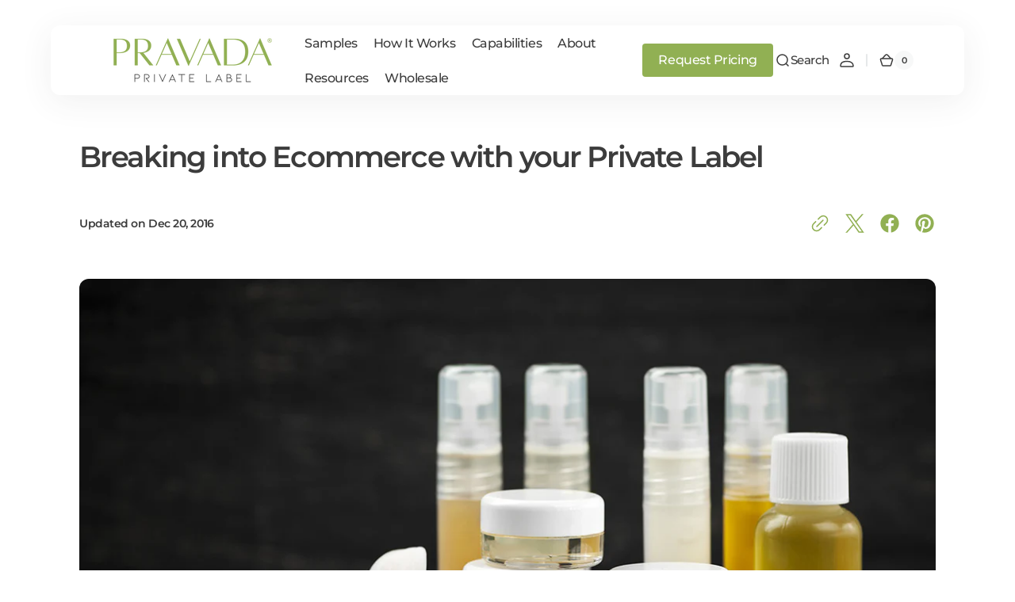

--- FILE ---
content_type: text/html; charset=utf-8
request_url: https://www.pravadaprivatelabel.com/blogs/news/breaking-ecommerce-private-label
body_size: 62060
content:
<!doctype html>
<html 
class="no-js" 
data-scheme="light"
lang="en"
dir="ltr"
>
  <head>
    <meta charset="utf-8">
    <meta http-equiv="X-UA-Compatible" content="IE=edge">
    <meta name="viewport" content="width=device-width,initial-scale=1">
    <meta name="theme-color" content="">
    <link rel="canonical" href="https://www.pravadaprivatelabel.com/blogs/news/breaking-ecommerce-private-label">
    <link rel="preconnect" href="https://cdn.shopify.com" crossorigin><link rel="icon" type="image/png" href="//www.pravadaprivatelabel.com/cdn/shop/files/favicon.gif?crop=center&height=32&v=1738650919&width=32"><link rel="preconnect" href="https://fonts.shopifycdn.com" crossorigin><title>
      Breaking into Ecommerce with your Private Label
 &ndash; Pravada Private Label</title>

    
      <meta
        name="description"
        content="When you are looking to sell a private label skin care line, partner for Pravada for success. Order samples and get started in e-commerce today."
      >
    

    

<meta property="og:site_name" content="Pravada Private Label">
<meta property="og:url" content="https://www.pravadaprivatelabel.com/blogs/news/breaking-ecommerce-private-label">
<meta property="og:title" content="Breaking into Ecommerce with your Private Label">
<meta property="og:type" content="article">
<meta property="og:description" content="When you are looking to sell a private label skin care line, partner for Pravada for success. Order samples and get started in e-commerce today."><meta property="og:image" content="http://www.pravadaprivatelabel.com/cdn/shop/articles/BreakIntoECommercewithPrivateLabel-featimg.jpg?v=1620214176">
  <meta property="og:image:secure_url" content="https://www.pravadaprivatelabel.com/cdn/shop/articles/BreakIntoECommercewithPrivateLabel-featimg.jpg?v=1620214176">
  <meta property="og:image:width" content="1200">
  <meta property="og:image:height" content="628"><meta name="twitter:site" content="@PravadaLLC"><meta name="twitter:card" content="summary_large_image">
<meta name="twitter:title" content="Breaking into Ecommerce with your Private Label">
<meta name="twitter:description" content="When you are looking to sell a private label skin care line, partner for Pravada for success. Order samples and get started in e-commerce today.">


    <script src="//www.pravadaprivatelabel.com/cdn/shop/t/41/assets/constants.js?v=37383056447335370521747342311" defer="defer"></script>
    <script src="//www.pravadaprivatelabel.com/cdn/shop/t/41/assets/pubsub.js?v=34180055027472970951747342311" defer="defer"></script>
    <script src="//www.pravadaprivatelabel.com/cdn/shop/t/41/assets/global.js?v=51814565695046749341747342311" defer="defer"></script>

    <script>window.performance && window.performance.mark && window.performance.mark('shopify.content_for_header.start');</script><meta name="google-site-verification" content="SjSOGcg_sH0MOxcjIQFrGQ1q78-3pOSRt5IGZxeu16k">
<meta name="facebook-domain-verification" content="e423uf9w0voxeepoxurz5gha3ceaqg">
<meta id="shopify-digital-wallet" name="shopify-digital-wallet" content="/48539140262/digital_wallets/dialog">
<meta name="shopify-checkout-api-token" content="7b62919fa0d74622985746025de044fb">
<link rel="alternate" type="application/atom+xml" title="Feed" href="/blogs/news.atom" />
<script async="async" src="/checkouts/internal/preloads.js?locale=en-US"></script>
<link rel="preconnect" href="https://shop.app" crossorigin="anonymous">
<script async="async" src="https://shop.app/checkouts/internal/preloads.js?locale=en-US&shop_id=48539140262" crossorigin="anonymous"></script>
<script id="apple-pay-shop-capabilities" type="application/json">{"shopId":48539140262,"countryCode":"US","currencyCode":"USD","merchantCapabilities":["supports3DS"],"merchantId":"gid:\/\/shopify\/Shop\/48539140262","merchantName":"Pravada Private Label","requiredBillingContactFields":["postalAddress","email","phone"],"requiredShippingContactFields":["postalAddress","email","phone"],"shippingType":"shipping","supportedNetworks":["visa","masterCard","amex","discover","elo","jcb"],"total":{"type":"pending","label":"Pravada Private Label","amount":"1.00"},"shopifyPaymentsEnabled":true,"supportsSubscriptions":true}</script>
<script id="shopify-features" type="application/json">{"accessToken":"7b62919fa0d74622985746025de044fb","betas":["rich-media-storefront-analytics"],"domain":"www.pravadaprivatelabel.com","predictiveSearch":true,"shopId":48539140262,"locale":"en"}</script>
<script>var Shopify = Shopify || {};
Shopify.shop = "pravada-private-label.myshopify.com";
Shopify.locale = "en";
Shopify.currency = {"active":"USD","rate":"1.0"};
Shopify.country = "US";
Shopify.theme = {"name":"PPL Online Live - January 2026","id":168943354103,"schema_name":"Digital","schema_version":"1.3.1","theme_store_id":2539,"role":"main"};
Shopify.theme.handle = "null";
Shopify.theme.style = {"id":null,"handle":null};
Shopify.cdnHost = "www.pravadaprivatelabel.com/cdn";
Shopify.routes = Shopify.routes || {};
Shopify.routes.root = "/";</script>
<script type="module">!function(o){(o.Shopify=o.Shopify||{}).modules=!0}(window);</script>
<script>!function(o){function n(){var o=[];function n(){o.push(Array.prototype.slice.apply(arguments))}return n.q=o,n}var t=o.Shopify=o.Shopify||{};t.loadFeatures=n(),t.autoloadFeatures=n()}(window);</script>
<script>
  window.ShopifyPay = window.ShopifyPay || {};
  window.ShopifyPay.apiHost = "shop.app\/pay";
  window.ShopifyPay.redirectState = null;
</script>
<script id="shop-js-analytics" type="application/json">{"pageType":"article"}</script>
<script defer="defer" async type="module" src="//www.pravadaprivatelabel.com/cdn/shopifycloud/shop-js/modules/v2/client.init-shop-cart-sync_BT-GjEfc.en.esm.js"></script>
<script defer="defer" async type="module" src="//www.pravadaprivatelabel.com/cdn/shopifycloud/shop-js/modules/v2/chunk.common_D58fp_Oc.esm.js"></script>
<script defer="defer" async type="module" src="//www.pravadaprivatelabel.com/cdn/shopifycloud/shop-js/modules/v2/chunk.modal_xMitdFEc.esm.js"></script>
<script type="module">
  await import("//www.pravadaprivatelabel.com/cdn/shopifycloud/shop-js/modules/v2/client.init-shop-cart-sync_BT-GjEfc.en.esm.js");
await import("//www.pravadaprivatelabel.com/cdn/shopifycloud/shop-js/modules/v2/chunk.common_D58fp_Oc.esm.js");
await import("//www.pravadaprivatelabel.com/cdn/shopifycloud/shop-js/modules/v2/chunk.modal_xMitdFEc.esm.js");

  window.Shopify.SignInWithShop?.initShopCartSync?.({"fedCMEnabled":true,"windoidEnabled":true});

</script>
<script>
  window.Shopify = window.Shopify || {};
  if (!window.Shopify.featureAssets) window.Shopify.featureAssets = {};
  window.Shopify.featureAssets['shop-js'] = {"shop-cart-sync":["modules/v2/client.shop-cart-sync_DZOKe7Ll.en.esm.js","modules/v2/chunk.common_D58fp_Oc.esm.js","modules/v2/chunk.modal_xMitdFEc.esm.js"],"init-fed-cm":["modules/v2/client.init-fed-cm_B6oLuCjv.en.esm.js","modules/v2/chunk.common_D58fp_Oc.esm.js","modules/v2/chunk.modal_xMitdFEc.esm.js"],"shop-cash-offers":["modules/v2/client.shop-cash-offers_D2sdYoxE.en.esm.js","modules/v2/chunk.common_D58fp_Oc.esm.js","modules/v2/chunk.modal_xMitdFEc.esm.js"],"shop-login-button":["modules/v2/client.shop-login-button_QeVjl5Y3.en.esm.js","modules/v2/chunk.common_D58fp_Oc.esm.js","modules/v2/chunk.modal_xMitdFEc.esm.js"],"pay-button":["modules/v2/client.pay-button_DXTOsIq6.en.esm.js","modules/v2/chunk.common_D58fp_Oc.esm.js","modules/v2/chunk.modal_xMitdFEc.esm.js"],"shop-button":["modules/v2/client.shop-button_DQZHx9pm.en.esm.js","modules/v2/chunk.common_D58fp_Oc.esm.js","modules/v2/chunk.modal_xMitdFEc.esm.js"],"avatar":["modules/v2/client.avatar_BTnouDA3.en.esm.js"],"init-windoid":["modules/v2/client.init-windoid_CR1B-cfM.en.esm.js","modules/v2/chunk.common_D58fp_Oc.esm.js","modules/v2/chunk.modal_xMitdFEc.esm.js"],"init-shop-for-new-customer-accounts":["modules/v2/client.init-shop-for-new-customer-accounts_C_vY_xzh.en.esm.js","modules/v2/client.shop-login-button_QeVjl5Y3.en.esm.js","modules/v2/chunk.common_D58fp_Oc.esm.js","modules/v2/chunk.modal_xMitdFEc.esm.js"],"init-shop-email-lookup-coordinator":["modules/v2/client.init-shop-email-lookup-coordinator_BI7n9ZSv.en.esm.js","modules/v2/chunk.common_D58fp_Oc.esm.js","modules/v2/chunk.modal_xMitdFEc.esm.js"],"init-shop-cart-sync":["modules/v2/client.init-shop-cart-sync_BT-GjEfc.en.esm.js","modules/v2/chunk.common_D58fp_Oc.esm.js","modules/v2/chunk.modal_xMitdFEc.esm.js"],"shop-toast-manager":["modules/v2/client.shop-toast-manager_DiYdP3xc.en.esm.js","modules/v2/chunk.common_D58fp_Oc.esm.js","modules/v2/chunk.modal_xMitdFEc.esm.js"],"init-customer-accounts":["modules/v2/client.init-customer-accounts_D9ZNqS-Q.en.esm.js","modules/v2/client.shop-login-button_QeVjl5Y3.en.esm.js","modules/v2/chunk.common_D58fp_Oc.esm.js","modules/v2/chunk.modal_xMitdFEc.esm.js"],"init-customer-accounts-sign-up":["modules/v2/client.init-customer-accounts-sign-up_iGw4briv.en.esm.js","modules/v2/client.shop-login-button_QeVjl5Y3.en.esm.js","modules/v2/chunk.common_D58fp_Oc.esm.js","modules/v2/chunk.modal_xMitdFEc.esm.js"],"shop-follow-button":["modules/v2/client.shop-follow-button_CqMgW2wH.en.esm.js","modules/v2/chunk.common_D58fp_Oc.esm.js","modules/v2/chunk.modal_xMitdFEc.esm.js"],"checkout-modal":["modules/v2/client.checkout-modal_xHeaAweL.en.esm.js","modules/v2/chunk.common_D58fp_Oc.esm.js","modules/v2/chunk.modal_xMitdFEc.esm.js"],"shop-login":["modules/v2/client.shop-login_D91U-Q7h.en.esm.js","modules/v2/chunk.common_D58fp_Oc.esm.js","modules/v2/chunk.modal_xMitdFEc.esm.js"],"lead-capture":["modules/v2/client.lead-capture_BJmE1dJe.en.esm.js","modules/v2/chunk.common_D58fp_Oc.esm.js","modules/v2/chunk.modal_xMitdFEc.esm.js"],"payment-terms":["modules/v2/client.payment-terms_Ci9AEqFq.en.esm.js","modules/v2/chunk.common_D58fp_Oc.esm.js","modules/v2/chunk.modal_xMitdFEc.esm.js"]};
</script>
<script>(function() {
  var isLoaded = false;
  function asyncLoad() {
    if (isLoaded) return;
    isLoaded = true;
    var urls = ["https:\/\/cdn.shopify.com\/s\/files\/1\/0485\/3914\/0262\/t\/2\/assets\/ginit.js?v=1619763687\u0026shop=pravada-private-label.myshopify.com","https:\/\/cdn.shopify.com\/s\/files\/1\/0485\/3914\/0262\/t\/4\/assets\/doubly.js?v=1699957853\u0026shop=pravada-private-label.myshopify.com","https:\/\/aura-apps.com\/shoppable\/engine\/js\/addons\/shoppable_gallery\/shoppable_gallery.js?shop=pravada-private-label.myshopify.com"];
    for (var i = 0; i < urls.length; i++) {
      var s = document.createElement('script');
      s.type = 'text/javascript';
      s.async = true;
      s.src = urls[i];
      var x = document.getElementsByTagName('script')[0];
      x.parentNode.insertBefore(s, x);
    }
  };
  if(window.attachEvent) {
    window.attachEvent('onload', asyncLoad);
  } else {
    window.addEventListener('load', asyncLoad, false);
  }
})();</script>
<script id="__st">var __st={"a":48539140262,"offset":-18000,"reqid":"9865a909-557a-4ddf-9790-1b526733213c-1769046553","pageurl":"www.pravadaprivatelabel.com\/blogs\/news\/breaking-ecommerce-private-label","s":"articles-562176655526","u":"fa2876427f07","p":"article","rtyp":"article","rid":562176655526};</script>
<script>window.ShopifyPaypalV4VisibilityTracking = true;</script>
<script id="captcha-bootstrap">!function(){'use strict';const t='contact',e='account',n='new_comment',o=[[t,t],['blogs',n],['comments',n],[t,'customer']],c=[[e,'customer_login'],[e,'guest_login'],[e,'recover_customer_password'],[e,'create_customer']],r=t=>t.map((([t,e])=>`form[action*='/${t}']:not([data-nocaptcha='true']) input[name='form_type'][value='${e}']`)).join(','),a=t=>()=>t?[...document.querySelectorAll(t)].map((t=>t.form)):[];function s(){const t=[...o],e=r(t);return a(e)}const i='password',u='form_key',d=['recaptcha-v3-token','g-recaptcha-response','h-captcha-response',i],f=()=>{try{return window.sessionStorage}catch{return}},m='__shopify_v',_=t=>t.elements[u];function p(t,e,n=!1){try{const o=window.sessionStorage,c=JSON.parse(o.getItem(e)),{data:r}=function(t){const{data:e,action:n}=t;return t[m]||n?{data:e,action:n}:{data:t,action:n}}(c);for(const[e,n]of Object.entries(r))t.elements[e]&&(t.elements[e].value=n);n&&o.removeItem(e)}catch(o){console.error('form repopulation failed',{error:o})}}const l='form_type',E='cptcha';function T(t){t.dataset[E]=!0}const w=window,h=w.document,L='Shopify',v='ce_forms',y='captcha';let A=!1;((t,e)=>{const n=(g='f06e6c50-85a8-45c8-87d0-21a2b65856fe',I='https://cdn.shopify.com/shopifycloud/storefront-forms-hcaptcha/ce_storefront_forms_captcha_hcaptcha.v1.5.2.iife.js',D={infoText:'Protected by hCaptcha',privacyText:'Privacy',termsText:'Terms'},(t,e,n)=>{const o=w[L][v],c=o.bindForm;if(c)return c(t,g,e,D).then(n);var r;o.q.push([[t,g,e,D],n]),r=I,A||(h.body.append(Object.assign(h.createElement('script'),{id:'captcha-provider',async:!0,src:r})),A=!0)});var g,I,D;w[L]=w[L]||{},w[L][v]=w[L][v]||{},w[L][v].q=[],w[L][y]=w[L][y]||{},w[L][y].protect=function(t,e){n(t,void 0,e),T(t)},Object.freeze(w[L][y]),function(t,e,n,w,h,L){const[v,y,A,g]=function(t,e,n){const i=e?o:[],u=t?c:[],d=[...i,...u],f=r(d),m=r(i),_=r(d.filter((([t,e])=>n.includes(e))));return[a(f),a(m),a(_),s()]}(w,h,L),I=t=>{const e=t.target;return e instanceof HTMLFormElement?e:e&&e.form},D=t=>v().includes(t);t.addEventListener('submit',(t=>{const e=I(t);if(!e)return;const n=D(e)&&!e.dataset.hcaptchaBound&&!e.dataset.recaptchaBound,o=_(e),c=g().includes(e)&&(!o||!o.value);(n||c)&&t.preventDefault(),c&&!n&&(function(t){try{if(!f())return;!function(t){const e=f();if(!e)return;const n=_(t);if(!n)return;const o=n.value;o&&e.removeItem(o)}(t);const e=Array.from(Array(32),(()=>Math.random().toString(36)[2])).join('');!function(t,e){_(t)||t.append(Object.assign(document.createElement('input'),{type:'hidden',name:u})),t.elements[u].value=e}(t,e),function(t,e){const n=f();if(!n)return;const o=[...t.querySelectorAll(`input[type='${i}']`)].map((({name:t})=>t)),c=[...d,...o],r={};for(const[a,s]of new FormData(t).entries())c.includes(a)||(r[a]=s);n.setItem(e,JSON.stringify({[m]:1,action:t.action,data:r}))}(t,e)}catch(e){console.error('failed to persist form',e)}}(e),e.submit())}));const S=(t,e)=>{t&&!t.dataset[E]&&(n(t,e.some((e=>e===t))),T(t))};for(const o of['focusin','change'])t.addEventListener(o,(t=>{const e=I(t);D(e)&&S(e,y())}));const B=e.get('form_key'),M=e.get(l),P=B&&M;t.addEventListener('DOMContentLoaded',(()=>{const t=y();if(P)for(const e of t)e.elements[l].value===M&&p(e,B);[...new Set([...A(),...v().filter((t=>'true'===t.dataset.shopifyCaptcha))])].forEach((e=>S(e,t)))}))}(h,new URLSearchParams(w.location.search),n,t,e,['guest_login'])})(!0,!0)}();</script>
<script integrity="sha256-4kQ18oKyAcykRKYeNunJcIwy7WH5gtpwJnB7kiuLZ1E=" data-source-attribution="shopify.loadfeatures" defer="defer" src="//www.pravadaprivatelabel.com/cdn/shopifycloud/storefront/assets/storefront/load_feature-a0a9edcb.js" crossorigin="anonymous"></script>
<script crossorigin="anonymous" defer="defer" src="//www.pravadaprivatelabel.com/cdn/shopifycloud/storefront/assets/shopify_pay/storefront-65b4c6d7.js?v=20250812"></script>
<script data-source-attribution="shopify.dynamic_checkout.dynamic.init">var Shopify=Shopify||{};Shopify.PaymentButton=Shopify.PaymentButton||{isStorefrontPortableWallets:!0,init:function(){window.Shopify.PaymentButton.init=function(){};var t=document.createElement("script");t.src="https://www.pravadaprivatelabel.com/cdn/shopifycloud/portable-wallets/latest/portable-wallets.en.js",t.type="module",document.head.appendChild(t)}};
</script>
<script data-source-attribution="shopify.dynamic_checkout.buyer_consent">
  function portableWalletsHideBuyerConsent(e){var t=document.getElementById("shopify-buyer-consent"),n=document.getElementById("shopify-subscription-policy-button");t&&n&&(t.classList.add("hidden"),t.setAttribute("aria-hidden","true"),n.removeEventListener("click",e))}function portableWalletsShowBuyerConsent(e){var t=document.getElementById("shopify-buyer-consent"),n=document.getElementById("shopify-subscription-policy-button");t&&n&&(t.classList.remove("hidden"),t.removeAttribute("aria-hidden"),n.addEventListener("click",e))}window.Shopify?.PaymentButton&&(window.Shopify.PaymentButton.hideBuyerConsent=portableWalletsHideBuyerConsent,window.Shopify.PaymentButton.showBuyerConsent=portableWalletsShowBuyerConsent);
</script>
<script data-source-attribution="shopify.dynamic_checkout.cart.bootstrap">document.addEventListener("DOMContentLoaded",(function(){function t(){return document.querySelector("shopify-accelerated-checkout-cart, shopify-accelerated-checkout")}if(t())Shopify.PaymentButton.init();else{new MutationObserver((function(e,n){t()&&(Shopify.PaymentButton.init(),n.disconnect())})).observe(document.body,{childList:!0,subtree:!0})}}));
</script>
<link id="shopify-accelerated-checkout-styles" rel="stylesheet" media="screen" href="https://www.pravadaprivatelabel.com/cdn/shopifycloud/portable-wallets/latest/accelerated-checkout-backwards-compat.css" crossorigin="anonymous">
<style id="shopify-accelerated-checkout-cart">
        #shopify-buyer-consent {
  margin-top: 1em;
  display: inline-block;
  width: 100%;
}

#shopify-buyer-consent.hidden {
  display: none;
}

#shopify-subscription-policy-button {
  background: none;
  border: none;
  padding: 0;
  text-decoration: underline;
  font-size: inherit;
  cursor: pointer;
}

#shopify-subscription-policy-button::before {
  box-shadow: none;
}

      </style>
<script id="sections-script" data-sections="header" defer="defer" src="//www.pravadaprivatelabel.com/cdn/shop/t/41/compiled_assets/scripts.js?v=20346"></script>
<script>window.performance && window.performance.mark && window.performance.mark('shopify.content_for_header.end');</script>


    <style data-shopify>
      @font-face {
  font-family: Montserrat;
  font-weight: 500;
  font-style: normal;
  font-display: swap;
  src: url("//www.pravadaprivatelabel.com/cdn/fonts/montserrat/montserrat_n5.07ef3781d9c78c8b93c98419da7ad4fbeebb6635.woff2") format("woff2"),
       url("//www.pravadaprivatelabel.com/cdn/fonts/montserrat/montserrat_n5.adf9b4bd8b0e4f55a0b203cdd84512667e0d5e4d.woff") format("woff");
}

      @font-face {
  font-family: Montserrat;
  font-weight: 600;
  font-style: normal;
  font-display: swap;
  src: url("//www.pravadaprivatelabel.com/cdn/fonts/montserrat/montserrat_n6.1326b3e84230700ef15b3a29fb520639977513e0.woff2") format("woff2"),
       url("//www.pravadaprivatelabel.com/cdn/fonts/montserrat/montserrat_n6.652f051080eb14192330daceed8cd53dfdc5ead9.woff") format("woff");
}

      @font-face {
  font-family: Montserrat;
  font-weight: 700;
  font-style: normal;
  font-display: swap;
  src: url("//www.pravadaprivatelabel.com/cdn/fonts/montserrat/montserrat_n7.3c434e22befd5c18a6b4afadb1e3d77c128c7939.woff2") format("woff2"),
       url("//www.pravadaprivatelabel.com/cdn/fonts/montserrat/montserrat_n7.5d9fa6e2cae713c8fb539a9876489d86207fe957.woff") format("woff");
}

      @font-face {
  font-family: Montserrat;
  font-weight: 400;
  font-style: normal;
  font-display: swap;
  src: url("//www.pravadaprivatelabel.com/cdn/fonts/montserrat/montserrat_n4.81949fa0ac9fd2021e16436151e8eaa539321637.woff2") format("woff2"),
       url("//www.pravadaprivatelabel.com/cdn/fonts/montserrat/montserrat_n4.a6c632ca7b62da89c3594789ba828388aac693fe.woff") format("woff");
}

      @font-face {
  font-family: Montserrat;
  font-weight: 600;
  font-style: normal;
  font-display: swap;
  src: url("//www.pravadaprivatelabel.com/cdn/fonts/montserrat/montserrat_n6.1326b3e84230700ef15b3a29fb520639977513e0.woff2") format("woff2"),
       url("//www.pravadaprivatelabel.com/cdn/fonts/montserrat/montserrat_n6.652f051080eb14192330daceed8cd53dfdc5ead9.woff") format("woff");
}

      @font-face {
  font-family: Montserrat;
  font-weight: 600;
  font-style: normal;
  font-display: swap;
  src: url("//www.pravadaprivatelabel.com/cdn/fonts/montserrat/montserrat_n6.1326b3e84230700ef15b3a29fb520639977513e0.woff2") format("woff2"),
       url("//www.pravadaprivatelabel.com/cdn/fonts/montserrat/montserrat_n6.652f051080eb14192330daceed8cd53dfdc5ead9.woff") format("woff");
}

      @font-face {
  font-family: Montserrat;
  font-weight: 400;
  font-style: normal;
  font-display: swap;
  src: url("//www.pravadaprivatelabel.com/cdn/fonts/montserrat/montserrat_n4.81949fa0ac9fd2021e16436151e8eaa539321637.woff2") format("woff2"),
       url("//www.pravadaprivatelabel.com/cdn/fonts/montserrat/montserrat_n4.a6c632ca7b62da89c3594789ba828388aac693fe.woff") format("woff");
}

      @font-face {
  font-family: Montserrat;
  font-weight: 500;
  font-style: normal;
  font-display: swap;
  src: url("//www.pravadaprivatelabel.com/cdn/fonts/montserrat/montserrat_n5.07ef3781d9c78c8b93c98419da7ad4fbeebb6635.woff2") format("woff2"),
       url("//www.pravadaprivatelabel.com/cdn/fonts/montserrat/montserrat_n5.adf9b4bd8b0e4f55a0b203cdd84512667e0d5e4d.woff") format("woff");
}

      @font-face {
  font-family: Montserrat;
  font-weight: 500;
  font-style: normal;
  font-display: swap;
  src: url("//www.pravadaprivatelabel.com/cdn/fonts/montserrat/montserrat_n5.07ef3781d9c78c8b93c98419da7ad4fbeebb6635.woff2") format("woff2"),
       url("//www.pravadaprivatelabel.com/cdn/fonts/montserrat/montserrat_n5.adf9b4bd8b0e4f55a0b203cdd84512667e0d5e4d.woff") format("woff");
}

      @font-face {
  font-family: Montserrat;
  font-weight: 600;
  font-style: normal;
  font-display: swap;
  src: url("//www.pravadaprivatelabel.com/cdn/fonts/montserrat/montserrat_n6.1326b3e84230700ef15b3a29fb520639977513e0.woff2") format("woff2"),
       url("//www.pravadaprivatelabel.com/cdn/fonts/montserrat/montserrat_n6.652f051080eb14192330daceed8cd53dfdc5ead9.woff") format("woff");
}

      @font-face {
  font-family: Montserrat;
  font-weight: 400;
  font-style: normal;
  font-display: swap;
  src: url("//www.pravadaprivatelabel.com/cdn/fonts/montserrat/montserrat_n4.81949fa0ac9fd2021e16436151e8eaa539321637.woff2") format("woff2"),
       url("//www.pravadaprivatelabel.com/cdn/fonts/montserrat/montserrat_n4.a6c632ca7b62da89c3594789ba828388aac693fe.woff") format("woff");
}

      @font-face {
  font-family: Montserrat;
  font-weight: 500;
  font-style: normal;
  font-display: swap;
  src: url("//www.pravadaprivatelabel.com/cdn/fonts/montserrat/montserrat_n5.07ef3781d9c78c8b93c98419da7ad4fbeebb6635.woff2") format("woff2"),
       url("//www.pravadaprivatelabel.com/cdn/fonts/montserrat/montserrat_n5.adf9b4bd8b0e4f55a0b203cdd84512667e0d5e4d.woff") format("woff");
}

      @font-face {
  font-family: Montserrat;
  font-weight: 300;
  font-style: normal;
  font-display: swap;
  src: url("//www.pravadaprivatelabel.com/cdn/fonts/montserrat/montserrat_n3.29e699231893fd243e1620595067294bb067ba2a.woff2") format("woff2"),
       url("//www.pravadaprivatelabel.com/cdn/fonts/montserrat/montserrat_n3.64ed56f012a53c08a49d49bd7e0c8d2f46119150.woff") format("woff");
}

      @font-face {
  font-family: Montserrat;
  font-weight: 400;
  font-style: normal;
  font-display: swap;
  src: url("//www.pravadaprivatelabel.com/cdn/fonts/montserrat/montserrat_n4.81949fa0ac9fd2021e16436151e8eaa539321637.woff2") format("woff2"),
       url("//www.pravadaprivatelabel.com/cdn/fonts/montserrat/montserrat_n4.a6c632ca7b62da89c3594789ba828388aac693fe.woff") format("woff");
}

      @font-face {
  font-family: Montserrat;
  font-weight: 500;
  font-style: normal;
  font-display: swap;
  src: url("//www.pravadaprivatelabel.com/cdn/fonts/montserrat/montserrat_n5.07ef3781d9c78c8b93c98419da7ad4fbeebb6635.woff2") format("woff2"),
       url("//www.pravadaprivatelabel.com/cdn/fonts/montserrat/montserrat_n5.adf9b4bd8b0e4f55a0b203cdd84512667e0d5e4d.woff") format("woff");
}

      @font-face {
  font-family: Montserrat;
  font-weight: 700;
  font-style: normal;
  font-display: swap;
  src: url("//www.pravadaprivatelabel.com/cdn/fonts/montserrat/montserrat_n7.3c434e22befd5c18a6b4afadb1e3d77c128c7939.woff2") format("woff2"),
       url("//www.pravadaprivatelabel.com/cdn/fonts/montserrat/montserrat_n7.5d9fa6e2cae713c8fb539a9876489d86207fe957.woff") format("woff");
}

      @font-face {
  font-family: Montserrat;
  font-weight: 500;
  font-style: italic;
  font-display: swap;
  src: url("//www.pravadaprivatelabel.com/cdn/fonts/montserrat/montserrat_i5.d3a783eb0cc26f2fda1e99d1dfec3ebaea1dc164.woff2") format("woff2"),
       url("//www.pravadaprivatelabel.com/cdn/fonts/montserrat/montserrat_i5.76d414ea3d56bb79ef992a9c62dce2e9063bc062.woff") format("woff");
}

      @font-face {
  font-family: Montserrat;
  font-weight: 600;
  font-style: italic;
  font-display: swap;
  src: url("//www.pravadaprivatelabel.com/cdn/fonts/montserrat/montserrat_i6.e90155dd2f004112a61c0322d66d1f59dadfa84b.woff2") format("woff2"),
       url("//www.pravadaprivatelabel.com/cdn/fonts/montserrat/montserrat_i6.41470518d8e9d7f1bcdd29a447c2397e5393943f.woff") format("woff");
}

      @font-face {
  font-family: Montserrat;
  font-weight: 700;
  font-style: italic;
  font-display: swap;
  src: url("//www.pravadaprivatelabel.com/cdn/fonts/montserrat/montserrat_i7.a0d4a463df4f146567d871890ffb3c80408e7732.woff2") format("woff2"),
       url("//www.pravadaprivatelabel.com/cdn/fonts/montserrat/montserrat_i7.f6ec9f2a0681acc6f8152c40921d2a4d2e1a2c78.woff") format("woff");
}


      
      
        :root,
        [data-scheme=light] .color-background-1 {
          --color-background: 255,255,255;
          --color-background-secondary: 247,248,248;
          
            --gradient-background: #ffffff;
          
          --color-foreground: 60, 60, 60;
          --color-foreground-secondary: 60, 60, 60;
          --color-foreground-title: 60, 60, 60;

          --color-button-text: 255, 255, 255;
          --color-button-text-hover: 255, 255, 255;
          --color-button: 145, 176, 83;
          --color-button-hover: 124, 151, 70;

          --color-button-secondary: 60, 60, 60;
          --color-button-secondary-hover: 40, 40, 40;
          --color-button-secondary-text: 255, 255, 255;
          --color-button-secondary-text-hover: 230, 232, 233;

          --color-button-tertiary-text: 255, 255, 255;
          --color-button-tertiary-text-hover: 242, 243, 244;
          --color-button-tertiary: 60, 60, 60;
          --color-button-tertiary-hover: 51, 51, 51;

          --color-overlay: 0, 0, 0;
          --color-border-input: 242, 243, 244;
          --color-background-input: 247, 248, 248;
          --color-border: 230, 232, 233;
          --color-accent: 145,176,83;
          
            --gradient-accent: linear-gradient(135deg, rgba(145, 176, 83, 1), rgba(145, 176, 83, 1) 100%);
          
          --color-card-price-new: 1, 2236;
          --color-card-price-old: 103, 115124;
        }
        @media (prefers-color-scheme: light) {
          :root,
          [data-scheme=auto] .color-background-1 {
            --color-background: 255,255,255;
            --color-background-secondary: 247,248,248;
            
              --gradient-background: #ffffff;
            
            --color-foreground: 60, 60, 60;
            --color-foreground-secondary: 60, 60, 60;
            --color-foreground-title: 60, 60, 60;

            --color-button-text: 255, 255, 255;
            --color-button-text-hover: 255, 255, 255;
            --color-button: 145, 176, 83;
            --color-button-hover: 124, 151, 70;

            --color-button-secondary: 60, 60, 60;
            --color-button-secondary-hover: 40, 40, 40;
            --color-button-secondary-text: 255, 255, 255;
            --color-button-secondary-text-hover: 230, 232, 233;

            --color-button-tertiary-text: 255, 255, 255;
            --color-button-tertiary-text-hover: 242, 243, 244;
            --color-button-tertiary: 60, 60, 60;
            --color-button-tertiary-hover: 51, 51, 51;

            --color-overlay: 0, 0, 0;
            --color-border-input: 242, 243, 244;
            --color-background-input: 247, 248, 248;
            --color-border: 230, 232, 233;
            --color-accent: 145,176,83;
            
              --gradient-accent: linear-gradient(135deg, rgba(145, 176, 83, 1), rgba(145, 176, 83, 1) 100%);
            

            --color-card-price-new: 1, 22, 36;
            --color-card-price-old: 103, 115, 124;
          }
        }
      
        
        [data-scheme=light] .color-background-2 {
          --color-background: 60,60,60;
          --color-background-secondary: 255,255,255;
          
            --gradient-background: #3c3c3c;
          
          --color-foreground: 255, 255, 255;
          --color-foreground-secondary: 236, 236, 236;
          --color-foreground-title: 255, 255, 255;

          --color-button-text: 255, 255, 255;
          --color-button-text-hover: 255, 255, 255;
          --color-button: 145, 176, 83;
          --color-button-hover: 124, 151, 70;

          --color-button-secondary: 255, 255, 255;
          --color-button-secondary-hover: 255, 255, 255;
          --color-button-secondary-text: 145, 176, 83;
          --color-button-secondary-text-hover: 124, 151, 70;

          --color-button-tertiary-text: 145, 176, 83;
          --color-button-tertiary-text-hover: 124, 151, 70;
          --color-button-tertiary: 255, 255, 255;
          --color-button-tertiary-hover: 239, 239, 239;

          --color-overlay: 0, 0, 0;
          --color-border-input: 255, 255, 255;
          --color-background-input: 255, 255, 255;
          --color-border: 230, 232, 233;
          --color-accent: 145,176,83;
          
            --gradient-accent: linear-gradient(135deg, rgba(145, 176, 83, 1), rgba(145, 176, 83, 1) 100%);
          
          --color-card-price-new: 1, 2236;
          --color-card-price-old: 103, 115124;
        }
        @media (prefers-color-scheme: light) {
          
          [data-scheme=auto] .color-background-2 {
            --color-background: 60,60,60;
            --color-background-secondary: 255,255,255;
            
              --gradient-background: #3c3c3c;
            
            --color-foreground: 255, 255, 255;
            --color-foreground-secondary: 236, 236, 236;
            --color-foreground-title: 255, 255, 255;

            --color-button-text: 255, 255, 255;
            --color-button-text-hover: 255, 255, 255;
            --color-button: 145, 176, 83;
            --color-button-hover: 124, 151, 70;

            --color-button-secondary: 255, 255, 255;
            --color-button-secondary-hover: 255, 255, 255;
            --color-button-secondary-text: 145, 176, 83;
            --color-button-secondary-text-hover: 124, 151, 70;

            --color-button-tertiary-text: 145, 176, 83;
            --color-button-tertiary-text-hover: 124, 151, 70;
            --color-button-tertiary: 255, 255, 255;
            --color-button-tertiary-hover: 239, 239, 239;

            --color-overlay: 0, 0, 0;
            --color-border-input: 255, 255, 255;
            --color-background-input: 255, 255, 255;
            --color-border: 230, 232, 233;
            --color-accent: 145,176,83;
            
              --gradient-accent: linear-gradient(135deg, rgba(145, 176, 83, 1), rgba(145, 176, 83, 1) 100%);
            

            --color-card-price-new: 1, 22, 36;
            --color-card-price-old: 103, 115, 124;
          }
        }
      
        
        [data-scheme=light] .color-background-3 {
          --color-background: 255,255,255;
          --color-background-secondary: 248,248,248;
          
            --gradient-background: #ffffff;
          
          --color-foreground: 60, 60, 60;
          --color-foreground-secondary: 60, 60, 60;
          --color-foreground-title: 60, 60, 60;

          --color-button-text: 255, 255, 255;
          --color-button-text-hover: 1, 22, 36;
          --color-button: 145, 176, 83;
          --color-button-hover: 124, 151, 70;

          --color-button-secondary: 242, 243, 244;
          --color-button-secondary-hover: 21, 102, 224;
          --color-button-secondary-text: 1, 22, 36;
          --color-button-secondary-text-hover: 255, 255, 255;

          --color-button-tertiary-text: 1, 22, 36;
          --color-button-tertiary-text-hover: 255, 255, 255;
          --color-button-tertiary: 242, 243, 244;
          --color-button-tertiary-hover: 21, 102, 224;

          --color-overlay: 0, 0, 0;
          --color-border-input: 31, 50, 62;
          --color-background-input: 21, 41, 54;
          --color-border: 31, 50, 62;
          --color-accent: 255,255,255;
          
            --gradient-accent: linear-gradient(60deg, rgba(145, 176, 83, 1), rgba(145, 176, 83, 1) 100%);
          
          --color-card-price-new: 1, 2236;
          --color-card-price-old: 103, 115124;
        }
        @media (prefers-color-scheme: light) {
          
          [data-scheme=auto] .color-background-3 {
            --color-background: 255,255,255;
            --color-background-secondary: 248,248,248;
            
              --gradient-background: #ffffff;
            
            --color-foreground: 60, 60, 60;
            --color-foreground-secondary: 60, 60, 60;
            --color-foreground-title: 60, 60, 60;

            --color-button-text: 255, 255, 255;
            --color-button-text-hover: 1, 22, 36;
            --color-button: 145, 176, 83;
            --color-button-hover: 124, 151, 70;

            --color-button-secondary: 242, 243, 244;
            --color-button-secondary-hover: 21, 102, 224;
            --color-button-secondary-text: 1, 22, 36;
            --color-button-secondary-text-hover: 255, 255, 255;

            --color-button-tertiary-text: 1, 22, 36;
            --color-button-tertiary-text-hover: 255, 255, 255;
            --color-button-tertiary: 242, 243, 244;
            --color-button-tertiary-hover: 21, 102, 224;

            --color-overlay: 0, 0, 0;
            --color-border-input: 31, 50, 62;
            --color-background-input: 21, 41, 54;
            --color-border: 31, 50, 62;
            --color-accent: 255,255,255;
            
              --gradient-accent: linear-gradient(60deg, rgba(145, 176, 83, 1), rgba(145, 176, 83, 1) 100%);
            

            --color-card-price-new: 1, 22, 36;
            --color-card-price-old: 103, 115, 124;
          }
        }
      
        
        [data-scheme=light] .color-background-4 {
          --color-background: 247,248,248;
          --color-background-secondary: 247,248,248;
          
            --gradient-background: #f7f8f8;
          
          --color-foreground: 60, 60, 60;
          --color-foreground-secondary: 96, 96, 96;
          --color-foreground-title: 60, 60, 60;

          --color-button-text: 255, 255, 255;
          --color-button-text-hover: 255, 255, 255;
          --color-button: 145, 176, 83;
          --color-button-hover: 124, 151, 70;

          --color-button-secondary: 242, 243, 244;
          --color-button-secondary-hover: 21, 102, 224;
          --color-button-secondary-text: 1, 22, 36;
          --color-button-secondary-text-hover: 255, 255, 255;

          --color-button-tertiary-text: 1, 22, 36;
          --color-button-tertiary-text-hover: 255, 255, 255;
          --color-button-tertiary: 242, 243, 244;
          --color-button-tertiary-hover: 21, 102, 224;

          --color-overlay: 0, 0, 0;
          --color-border-input: 242, 243, 244;
          --color-background-input: 247, 248, 248;
          --color-border: 230, 232, 233;
          --color-accent: 21,102,224;
          
            --gradient-accent: linear-gradient(135deg, rgba(80, 234, 255, 1), rgba(21, 102, 224, 1) 100%);
          
          --color-card-price-new: 1, 2236;
          --color-card-price-old: 103, 115124;
        }
        @media (prefers-color-scheme: light) {
          
          [data-scheme=auto] .color-background-4 {
            --color-background: 247,248,248;
            --color-background-secondary: 247,248,248;
            
              --gradient-background: #f7f8f8;
            
            --color-foreground: 60, 60, 60;
            --color-foreground-secondary: 96, 96, 96;
            --color-foreground-title: 60, 60, 60;

            --color-button-text: 255, 255, 255;
            --color-button-text-hover: 255, 255, 255;
            --color-button: 145, 176, 83;
            --color-button-hover: 124, 151, 70;

            --color-button-secondary: 242, 243, 244;
            --color-button-secondary-hover: 21, 102, 224;
            --color-button-secondary-text: 1, 22, 36;
            --color-button-secondary-text-hover: 255, 255, 255;

            --color-button-tertiary-text: 1, 22, 36;
            --color-button-tertiary-text-hover: 255, 255, 255;
            --color-button-tertiary: 242, 243, 244;
            --color-button-tertiary-hover: 21, 102, 224;

            --color-overlay: 0, 0, 0;
            --color-border-input: 242, 243, 244;
            --color-background-input: 247, 248, 248;
            --color-border: 230, 232, 233;
            --color-accent: 21,102,224;
            
              --gradient-accent: linear-gradient(135deg, rgba(80, 234, 255, 1), rgba(21, 102, 224, 1) 100%);
            

            --color-card-price-new: 1, 22, 36;
            --color-card-price-old: 103, 115, 124;
          }
        }
      
        
        [data-scheme=light] .color-scheme-36345624-aa0d-4fa0-8bab-3f9c653aad9e {
          --color-background: 255,255,255;
          --color-background-secondary: 247,248,248;
          
            --gradient-background: #ffffff;
          
          --color-foreground: 145, 176, 83;
          --color-foreground-secondary: 60, 60, 60;
          --color-foreground-title: 145, 176, 83;

          --color-button-text: 255, 255, 255;
          --color-button-text-hover: 255, 255, 255;
          --color-button: 21, 102, 224;
          --color-button-hover: 1, 22, 36;

          --color-button-secondary: 1, 22, 36;
          --color-button-secondary-hover: 21, 102, 224;
          --color-button-secondary-text: 255, 255, 255;
          --color-button-secondary-text-hover: 255, 255, 255;

          --color-button-tertiary-text: 1, 22, 36;
          --color-button-tertiary-text-hover: 255, 255, 255;
          --color-button-tertiary: 242, 243, 244;
          --color-button-tertiary-hover: 21, 102, 224;

          --color-overlay: 0, 0, 0;
          --color-border-input: 242, 243, 244;
          --color-background-input: 247, 248, 248;
          --color-border: 230, 232, 233;
          --color-accent: 21,102,224;
          
            --gradient-accent: linear-gradient(135deg, rgba(80, 234, 255, 1), rgba(21, 102, 224, 1) 100%);
          
          --color-card-price-new: 1, 2236;
          --color-card-price-old: 103, 115124;
        }
        @media (prefers-color-scheme: light) {
          
          [data-scheme=auto] .color-scheme-36345624-aa0d-4fa0-8bab-3f9c653aad9e {
            --color-background: 255,255,255;
            --color-background-secondary: 247,248,248;
            
              --gradient-background: #ffffff;
            
            --color-foreground: 145, 176, 83;
            --color-foreground-secondary: 60, 60, 60;
            --color-foreground-title: 145, 176, 83;

            --color-button-text: 255, 255, 255;
            --color-button-text-hover: 255, 255, 255;
            --color-button: 21, 102, 224;
            --color-button-hover: 1, 22, 36;

            --color-button-secondary: 1, 22, 36;
            --color-button-secondary-hover: 21, 102, 224;
            --color-button-secondary-text: 255, 255, 255;
            --color-button-secondary-text-hover: 255, 255, 255;

            --color-button-tertiary-text: 1, 22, 36;
            --color-button-tertiary-text-hover: 255, 255, 255;
            --color-button-tertiary: 242, 243, 244;
            --color-button-tertiary-hover: 21, 102, 224;

            --color-overlay: 0, 0, 0;
            --color-border-input: 242, 243, 244;
            --color-background-input: 247, 248, 248;
            --color-border: 230, 232, 233;
            --color-accent: 21,102,224;
            
              --gradient-accent: linear-gradient(135deg, rgba(80, 234, 255, 1), rgba(21, 102, 224, 1) 100%);
            

            --color-card-price-new: 1, 22, 36;
            --color-card-price-old: 103, 115, 124;
          }
        }
      
        
        [data-scheme=light] .color-scheme-c4d5436c-d25f-4f76-bd54-5bf4190fc963 {
          --color-background: 247,248,248;
          --color-background-secondary: 247,248,248;
          
            --gradient-background: #f7f8f8;
          
          --color-foreground: 60, 60, 60;
          --color-foreground-secondary: 60, 60, 60;
          --color-foreground-title: 60, 60, 60;

          --color-button-text: 255, 255, 255;
          --color-button-text-hover: 255, 255, 255;
          --color-button: 145, 176, 83;
          --color-button-hover: 60, 60, 60;

          --color-button-secondary: 1, 22, 36;
          --color-button-secondary-hover: 21, 102, 224;
          --color-button-secondary-text: 255, 255, 255;
          --color-button-secondary-text-hover: 255, 255, 255;

          --color-button-tertiary-text: 1, 22, 36;
          --color-button-tertiary-text-hover: 255, 255, 255;
          --color-button-tertiary: 242, 243, 244;
          --color-button-tertiary-hover: 21, 102, 224;

          --color-overlay: 0, 0, 0;
          --color-border-input: 242, 243, 244;
          --color-background-input: 247, 248, 248;
          --color-border: 230, 232, 233;
          --color-accent: 145,176,83;
          
            --gradient-accent: linear-gradient(135deg, rgba(145, 176, 83, 1), rgba(145, 176, 83, 1) 100%);
          
          --color-card-price-new: 1, 2236;
          --color-card-price-old: 103, 115124;
        }
        @media (prefers-color-scheme: light) {
          
          [data-scheme=auto] .color-scheme-c4d5436c-d25f-4f76-bd54-5bf4190fc963 {
            --color-background: 247,248,248;
            --color-background-secondary: 247,248,248;
            
              --gradient-background: #f7f8f8;
            
            --color-foreground: 60, 60, 60;
            --color-foreground-secondary: 60, 60, 60;
            --color-foreground-title: 60, 60, 60;

            --color-button-text: 255, 255, 255;
            --color-button-text-hover: 255, 255, 255;
            --color-button: 145, 176, 83;
            --color-button-hover: 60, 60, 60;

            --color-button-secondary: 1, 22, 36;
            --color-button-secondary-hover: 21, 102, 224;
            --color-button-secondary-text: 255, 255, 255;
            --color-button-secondary-text-hover: 255, 255, 255;

            --color-button-tertiary-text: 1, 22, 36;
            --color-button-tertiary-text-hover: 255, 255, 255;
            --color-button-tertiary: 242, 243, 244;
            --color-button-tertiary-hover: 21, 102, 224;

            --color-overlay: 0, 0, 0;
            --color-border-input: 242, 243, 244;
            --color-background-input: 247, 248, 248;
            --color-border: 230, 232, 233;
            --color-accent: 145,176,83;
            
              --gradient-accent: linear-gradient(135deg, rgba(145, 176, 83, 1), rgba(145, 176, 83, 1) 100%);
            

            --color-card-price-new: 1, 22, 36;
            --color-card-price-old: 103, 115, 124;
          }
        }
      
        
        [data-scheme=light] .color-scheme-4eb55fa5-e2ab-45a6-81eb-e45b357502a9 {
          --color-background: 255,255,255;
          --color-background-secondary: 247,248,248;
          
            --gradient-background: #ffffff;
          
          --color-foreground: 60, 60, 60;
          --color-foreground-secondary: 145, 176, 83;
          --color-foreground-title: 60, 60, 60;

          --color-button-text: 255, 255, 255;
          --color-button-text-hover: 255, 255, 255;
          --color-button: 145, 176, 83;
          --color-button-hover: 124, 151, 70;

          --color-button-secondary: 1, 22, 36;
          --color-button-secondary-hover: 21, 102, 224;
          --color-button-secondary-text: 255, 255, 255;
          --color-button-secondary-text-hover: 255, 255, 255;

          --color-button-tertiary-text: 1, 22, 36;
          --color-button-tertiary-text-hover: 255, 255, 255;
          --color-button-tertiary: 242, 243, 244;
          --color-button-tertiary-hover: 21, 102, 224;

          --color-overlay: 0, 0, 0;
          --color-border-input: 242, 243, 244;
          --color-background-input: 247, 248, 248;
          --color-border: 230, 232, 233;
          --color-accent: 145,176,83;
          
            --gradient-accent: linear-gradient(135deg, rgba(145, 176, 83, 1), rgba(145, 176, 83, 1) 100%);
          
          --color-card-price-new: 1, 2236;
          --color-card-price-old: 103, 115124;
        }
        @media (prefers-color-scheme: light) {
          
          [data-scheme=auto] .color-scheme-4eb55fa5-e2ab-45a6-81eb-e45b357502a9 {
            --color-background: 255,255,255;
            --color-background-secondary: 247,248,248;
            
              --gradient-background: #ffffff;
            
            --color-foreground: 60, 60, 60;
            --color-foreground-secondary: 145, 176, 83;
            --color-foreground-title: 60, 60, 60;

            --color-button-text: 255, 255, 255;
            --color-button-text-hover: 255, 255, 255;
            --color-button: 145, 176, 83;
            --color-button-hover: 124, 151, 70;

            --color-button-secondary: 1, 22, 36;
            --color-button-secondary-hover: 21, 102, 224;
            --color-button-secondary-text: 255, 255, 255;
            --color-button-secondary-text-hover: 255, 255, 255;

            --color-button-tertiary-text: 1, 22, 36;
            --color-button-tertiary-text-hover: 255, 255, 255;
            --color-button-tertiary: 242, 243, 244;
            --color-button-tertiary-hover: 21, 102, 224;

            --color-overlay: 0, 0, 0;
            --color-border-input: 242, 243, 244;
            --color-background-input: 247, 248, 248;
            --color-border: 230, 232, 233;
            --color-accent: 145,176,83;
            
              --gradient-accent: linear-gradient(135deg, rgba(145, 176, 83, 1), rgba(145, 176, 83, 1) 100%);
            

            --color-card-price-new: 1, 22, 36;
            --color-card-price-old: 103, 115, 124;
          }
        }
      
        
        [data-scheme=light] .color-scheme-c37429ee-3d77-4a89-b7cf-80e0084aad3c {
          --color-background: 255,255,255;
          --color-background-secondary: 247,248,248;
          
            --gradient-background: #ffffff;
          
          --color-foreground: 60, 60, 60;
          --color-foreground-secondary: 60, 60, 60;
          --color-foreground-title: 60, 60, 60;

          --color-button-text: 255, 255, 255;
          --color-button-text-hover: 255, 255, 255;
          --color-button: 145, 176, 83;
          --color-button-hover: 60, 60, 60;

          --color-button-secondary: 60, 60, 60;
          --color-button-secondary-hover: 145, 176, 83;
          --color-button-secondary-text: 255, 255, 255;
          --color-button-secondary-text-hover: 255, 255, 255;

          --color-button-tertiary-text: 1, 22, 36;
          --color-button-tertiary-text-hover: 255, 255, 255;
          --color-button-tertiary: 60, 60, 60;
          --color-button-tertiary-hover: 145, 176, 83;

          --color-overlay: 0, 0, 0;
          --color-border-input: 242, 243, 244;
          --color-background-input: 247, 248, 248;
          --color-border: 230, 232, 233;
          --color-accent: 145,176,83;
          
            --gradient-accent: linear-gradient(135deg, rgba(145, 176, 83, 1), rgba(145, 176, 83, 1) 100%);
          
          --color-card-price-new: 1, 2236;
          --color-card-price-old: 103, 115124;
        }
        @media (prefers-color-scheme: light) {
          
          [data-scheme=auto] .color-scheme-c37429ee-3d77-4a89-b7cf-80e0084aad3c {
            --color-background: 255,255,255;
            --color-background-secondary: 247,248,248;
            
              --gradient-background: #ffffff;
            
            --color-foreground: 60, 60, 60;
            --color-foreground-secondary: 60, 60, 60;
            --color-foreground-title: 60, 60, 60;

            --color-button-text: 255, 255, 255;
            --color-button-text-hover: 255, 255, 255;
            --color-button: 145, 176, 83;
            --color-button-hover: 60, 60, 60;

            --color-button-secondary: 60, 60, 60;
            --color-button-secondary-hover: 145, 176, 83;
            --color-button-secondary-text: 255, 255, 255;
            --color-button-secondary-text-hover: 255, 255, 255;

            --color-button-tertiary-text: 1, 22, 36;
            --color-button-tertiary-text-hover: 255, 255, 255;
            --color-button-tertiary: 60, 60, 60;
            --color-button-tertiary-hover: 145, 176, 83;

            --color-overlay: 0, 0, 0;
            --color-border-input: 242, 243, 244;
            --color-background-input: 247, 248, 248;
            --color-border: 230, 232, 233;
            --color-accent: 145,176,83;
            
              --gradient-accent: linear-gradient(135deg, rgba(145, 176, 83, 1), rgba(145, 176, 83, 1) 100%);
            

            --color-card-price-new: 1, 22, 36;
            --color-card-price-old: 103, 115, 124;
          }
        }
      
        
        [data-scheme=light] .color-scheme-0e0355aa-6aee-4ba3-8678-c3407c170d48 {
          --color-background: 255,255,255;
          --color-background-secondary: 247,248,248;
          
            --gradient-background: #ffffff;
          
          --color-foreground: 60, 60, 60;
          --color-foreground-secondary: 60, 60, 60;
          --color-foreground-title: 60, 60, 60;

          --color-button-text: 255, 255, 255;
          --color-button-text-hover: 255, 255, 255;
          --color-button: 145, 176, 83;
          --color-button-hover: 60, 60, 60;

          --color-button-secondary: 60, 60, 60;
          --color-button-secondary-hover: 145, 176, 83;
          --color-button-secondary-text: 255, 255, 255;
          --color-button-secondary-text-hover: 255, 255, 255;

          --color-button-tertiary-text: 145, 176, 83;
          --color-button-tertiary-text-hover: 145, 176, 83;
          --color-button-tertiary: 255, 255, 255;
          --color-button-tertiary-hover: 255, 255, 255;

          --color-overlay: 0, 0, 0;
          --color-border-input: 242, 243, 244;
          --color-background-input: 247, 248, 248;
          --color-border: 230, 232, 233;
          --color-accent: 145,176,83;
          
            --gradient-accent: linear-gradient(135deg, rgba(145, 176, 83, 1), rgba(145, 176, 83, 1) 100%);
          
          --color-card-price-new: 1, 2236;
          --color-card-price-old: 103, 115124;
        }
        @media (prefers-color-scheme: light) {
          
          [data-scheme=auto] .color-scheme-0e0355aa-6aee-4ba3-8678-c3407c170d48 {
            --color-background: 255,255,255;
            --color-background-secondary: 247,248,248;
            
              --gradient-background: #ffffff;
            
            --color-foreground: 60, 60, 60;
            --color-foreground-secondary: 60, 60, 60;
            --color-foreground-title: 60, 60, 60;

            --color-button-text: 255, 255, 255;
            --color-button-text-hover: 255, 255, 255;
            --color-button: 145, 176, 83;
            --color-button-hover: 60, 60, 60;

            --color-button-secondary: 60, 60, 60;
            --color-button-secondary-hover: 145, 176, 83;
            --color-button-secondary-text: 255, 255, 255;
            --color-button-secondary-text-hover: 255, 255, 255;

            --color-button-tertiary-text: 145, 176, 83;
            --color-button-tertiary-text-hover: 145, 176, 83;
            --color-button-tertiary: 255, 255, 255;
            --color-button-tertiary-hover: 255, 255, 255;

            --color-overlay: 0, 0, 0;
            --color-border-input: 242, 243, 244;
            --color-background-input: 247, 248, 248;
            --color-border: 230, 232, 233;
            --color-accent: 145,176,83;
            
              --gradient-accent: linear-gradient(135deg, rgba(145, 176, 83, 1), rgba(145, 176, 83, 1) 100%);
            

            --color-card-price-new: 1, 22, 36;
            --color-card-price-old: 103, 115, 124;
          }
        }
      
        
        [data-scheme=light] .color-scheme-5f40c733-0c7f-4fcc-b2f6-e6d1fefebeea {
          --color-background: 255,255,255;
          --color-background-secondary: 247,248,248;
          
            --gradient-background: #ffffff;
          
          --color-foreground: 60, 60, 60;
          --color-foreground-secondary: 60, 60, 60;
          --color-foreground-title: 145, 176, 83;

          --color-button-text: 255, 255, 255;
          --color-button-text-hover: 255, 255, 255;
          --color-button: 145, 176, 83;
          --color-button-hover: 124, 151, 70;

          --color-button-secondary: 60, 60, 60;
          --color-button-secondary-hover: 60, 60, 60;
          --color-button-secondary-text: 255, 255, 255;
          --color-button-secondary-text-hover: 255, 255, 255;

          --color-button-tertiary-text: 1, 22, 36;
          --color-button-tertiary-text-hover: 255, 255, 255;
          --color-button-tertiary: 242, 243, 244;
          --color-button-tertiary-hover: 21, 102, 224;

          --color-overlay: 0, 0, 0;
          --color-border-input: 242, 243, 244;
          --color-background-input: 247, 248, 248;
          --color-border: 230, 232, 233;
          --color-accent: 21,102,224;
          
            --gradient-accent: linear-gradient(135deg, rgba(80, 234, 255, 1), rgba(21, 102, 224, 1) 100%);
          
          --color-card-price-new: 1, 2236;
          --color-card-price-old: 103, 115124;
        }
        @media (prefers-color-scheme: light) {
          
          [data-scheme=auto] .color-scheme-5f40c733-0c7f-4fcc-b2f6-e6d1fefebeea {
            --color-background: 255,255,255;
            --color-background-secondary: 247,248,248;
            
              --gradient-background: #ffffff;
            
            --color-foreground: 60, 60, 60;
            --color-foreground-secondary: 60, 60, 60;
            --color-foreground-title: 145, 176, 83;

            --color-button-text: 255, 255, 255;
            --color-button-text-hover: 255, 255, 255;
            --color-button: 145, 176, 83;
            --color-button-hover: 124, 151, 70;

            --color-button-secondary: 60, 60, 60;
            --color-button-secondary-hover: 60, 60, 60;
            --color-button-secondary-text: 255, 255, 255;
            --color-button-secondary-text-hover: 255, 255, 255;

            --color-button-tertiary-text: 1, 22, 36;
            --color-button-tertiary-text-hover: 255, 255, 255;
            --color-button-tertiary: 242, 243, 244;
            --color-button-tertiary-hover: 21, 102, 224;

            --color-overlay: 0, 0, 0;
            --color-border-input: 242, 243, 244;
            --color-background-input: 247, 248, 248;
            --color-border: 230, 232, 233;
            --color-accent: 21,102,224;
            
              --gradient-accent: linear-gradient(135deg, rgba(80, 234, 255, 1), rgba(21, 102, 224, 1) 100%);
            

            --color-card-price-new: 1, 22, 36;
            --color-card-price-old: 103, 115, 124;
          }
        }
      
        
        [data-scheme=light] .color-scheme-63abc998-86b3-443d-9809-fe004a845aeb {
          --color-background: 247,248,248;
          --color-background-secondary: 247,248,248;
          
            --gradient-background: #f7f8f8;
          
          --color-foreground: 60, 60, 60;
          --color-foreground-secondary: 60, 60, 60;
          --color-foreground-title: 145, 176, 83;

          --color-button-text: 255, 255, 255;
          --color-button-text-hover: 255, 255, 255;
          --color-button: 145, 176, 83;
          --color-button-hover: 60, 60, 60;

          --color-button-secondary: 1, 22, 36;
          --color-button-secondary-hover: 21, 102, 224;
          --color-button-secondary-text: 255, 255, 255;
          --color-button-secondary-text-hover: 255, 255, 255;

          --color-button-tertiary-text: 1, 22, 36;
          --color-button-tertiary-text-hover: 255, 255, 255;
          --color-button-tertiary: 242, 243, 244;
          --color-button-tertiary-hover: 21, 102, 224;

          --color-overlay: 0, 0, 0;
          --color-border-input: 242, 243, 244;
          --color-background-input: 247, 248, 248;
          --color-border: 230, 232, 233;
          --color-accent: 21,102,224;
          
            --gradient-accent: linear-gradient(135deg, rgba(80, 234, 255, 1), rgba(21, 102, 224, 1) 100%);
          
          --color-card-price-new: 1, 2236;
          --color-card-price-old: 103, 115124;
        }
        @media (prefers-color-scheme: light) {
          
          [data-scheme=auto] .color-scheme-63abc998-86b3-443d-9809-fe004a845aeb {
            --color-background: 247,248,248;
            --color-background-secondary: 247,248,248;
            
              --gradient-background: #f7f8f8;
            
            --color-foreground: 60, 60, 60;
            --color-foreground-secondary: 60, 60, 60;
            --color-foreground-title: 145, 176, 83;

            --color-button-text: 255, 255, 255;
            --color-button-text-hover: 255, 255, 255;
            --color-button: 145, 176, 83;
            --color-button-hover: 60, 60, 60;

            --color-button-secondary: 1, 22, 36;
            --color-button-secondary-hover: 21, 102, 224;
            --color-button-secondary-text: 255, 255, 255;
            --color-button-secondary-text-hover: 255, 255, 255;

            --color-button-tertiary-text: 1, 22, 36;
            --color-button-tertiary-text-hover: 255, 255, 255;
            --color-button-tertiary: 242, 243, 244;
            --color-button-tertiary-hover: 21, 102, 224;

            --color-overlay: 0, 0, 0;
            --color-border-input: 242, 243, 244;
            --color-background-input: 247, 248, 248;
            --color-border: 230, 232, 233;
            --color-accent: 21,102,224;
            
              --gradient-accent: linear-gradient(135deg, rgba(80, 234, 255, 1), rgba(21, 102, 224, 1) 100%);
            

            --color-card-price-new: 1, 22, 36;
            --color-card-price-old: 103, 115, 124;
          }
        }
      
        
        [data-scheme=light] .color-scheme-cf76b8f1-2230-42ca-b2e3-4bc35db0988c {
          --color-background: 255,255,255;
          --color-background-secondary: 247,248,248;
          
            --gradient-background: #ffffff;
          
          --color-foreground: 60, 60, 60;
          --color-foreground-secondary: 60, 60, 60;
          --color-foreground-title: 60, 60, 60;

          --color-button-text: 255, 255, 255;
          --color-button-text-hover: 255, 255, 255;
          --color-button: 145, 176, 83;
          --color-button-hover: 124, 151, 70;

          --color-button-secondary: 60, 60, 60;
          --color-button-secondary-hover: 40, 40, 40;
          --color-button-secondary-text: 255, 255, 255;
          --color-button-secondary-text-hover: 230, 232, 233;

          --color-button-tertiary-text: 255, 255, 255;
          --color-button-tertiary-text-hover: 242, 243, 244;
          --color-button-tertiary: 60, 60, 60;
          --color-button-tertiary-hover: 51, 51, 51;

          --color-overlay: 0, 0, 0;
          --color-border-input: 242, 243, 244;
          --color-background-input: 247, 248, 248;
          --color-border: 230, 232, 233;
          --color-accent: 145,176,83;
          
            --gradient-accent: linear-gradient(135deg, rgba(145, 176, 83, 1), rgba(145, 176, 83, 1) 100%);
          
          --color-card-price-new: 1, 2236;
          --color-card-price-old: 103, 115124;
        }
        @media (prefers-color-scheme: light) {
          
          [data-scheme=auto] .color-scheme-cf76b8f1-2230-42ca-b2e3-4bc35db0988c {
            --color-background: 255,255,255;
            --color-background-secondary: 247,248,248;
            
              --gradient-background: #ffffff;
            
            --color-foreground: 60, 60, 60;
            --color-foreground-secondary: 60, 60, 60;
            --color-foreground-title: 60, 60, 60;

            --color-button-text: 255, 255, 255;
            --color-button-text-hover: 255, 255, 255;
            --color-button: 145, 176, 83;
            --color-button-hover: 124, 151, 70;

            --color-button-secondary: 60, 60, 60;
            --color-button-secondary-hover: 40, 40, 40;
            --color-button-secondary-text: 255, 255, 255;
            --color-button-secondary-text-hover: 230, 232, 233;

            --color-button-tertiary-text: 255, 255, 255;
            --color-button-tertiary-text-hover: 242, 243, 244;
            --color-button-tertiary: 60, 60, 60;
            --color-button-tertiary-hover: 51, 51, 51;

            --color-overlay: 0, 0, 0;
            --color-border-input: 242, 243, 244;
            --color-background-input: 247, 248, 248;
            --color-border: 230, 232, 233;
            --color-accent: 145,176,83;
            
              --gradient-accent: linear-gradient(135deg, rgba(145, 176, 83, 1), rgba(145, 176, 83, 1) 100%);
            

            --color-card-price-new: 1, 22, 36;
            --color-card-price-old: 103, 115, 124;
          }
        }
      
        
        [data-scheme=light] .color-scheme-a7d357af-c96a-4a2f-b24d-fe62e92847f7 {
          --color-background: 247,248,248;
          --color-background-secondary: 247,248,248;
          
            --gradient-background: #f7f8f8;
          
          --color-foreground: 145, 176, 83;
          --color-foreground-secondary: 60, 60, 60;
          --color-foreground-title: 60, 60, 60;

          --color-button-text: 255, 255, 255;
          --color-button-text-hover: 255, 255, 255;
          --color-button: 145, 176, 83;
          --color-button-hover: 124, 151, 70;

          --color-button-secondary: 60, 60, 60;
          --color-button-secondary-hover: 40, 40, 40;
          --color-button-secondary-text: 255, 255, 255;
          --color-button-secondary-text-hover: 230, 232, 233;

          --color-button-tertiary-text: 255, 255, 255;
          --color-button-tertiary-text-hover: 242, 243, 244;
          --color-button-tertiary: 60, 60, 60;
          --color-button-tertiary-hover: 51, 51, 51;

          --color-overlay: 0, 0, 0;
          --color-border-input: 242, 243, 244;
          --color-background-input: 247, 248, 248;
          --color-border: 230, 232, 233;
          --color-accent: 145,176,83;
          
            --gradient-accent: linear-gradient(135deg, rgba(145, 176, 83, 1), rgba(145, 176, 83, 1) 100%);
          
          --color-card-price-new: 1, 2236;
          --color-card-price-old: 103, 115124;
        }
        @media (prefers-color-scheme: light) {
          
          [data-scheme=auto] .color-scheme-a7d357af-c96a-4a2f-b24d-fe62e92847f7 {
            --color-background: 247,248,248;
            --color-background-secondary: 247,248,248;
            
              --gradient-background: #f7f8f8;
            
            --color-foreground: 145, 176, 83;
            --color-foreground-secondary: 60, 60, 60;
            --color-foreground-title: 60, 60, 60;

            --color-button-text: 255, 255, 255;
            --color-button-text-hover: 255, 255, 255;
            --color-button: 145, 176, 83;
            --color-button-hover: 124, 151, 70;

            --color-button-secondary: 60, 60, 60;
            --color-button-secondary-hover: 40, 40, 40;
            --color-button-secondary-text: 255, 255, 255;
            --color-button-secondary-text-hover: 230, 232, 233;

            --color-button-tertiary-text: 255, 255, 255;
            --color-button-tertiary-text-hover: 242, 243, 244;
            --color-button-tertiary: 60, 60, 60;
            --color-button-tertiary-hover: 51, 51, 51;

            --color-overlay: 0, 0, 0;
            --color-border-input: 242, 243, 244;
            --color-background-input: 247, 248, 248;
            --color-border: 230, 232, 233;
            --color-accent: 145,176,83;
            
              --gradient-accent: linear-gradient(135deg, rgba(145, 176, 83, 1), rgba(145, 176, 83, 1) 100%);
            

            --color-card-price-new: 1, 22, 36;
            --color-card-price-old: 103, 115, 124;
          }
        }
      
        
        [data-scheme=light] .color-scheme-e6b8bf52-85f3-4214-8ff4-0e9801632054 {
          --color-background: 145,176,83;
          --color-background-secondary: 145,176,83;
          
            --gradient-background: #91b053;
          
          --color-foreground: 255, 255, 255;
          --color-foreground-secondary: 255, 255, 255;
          --color-foreground-title: 255, 255, 255;

          --color-button-text: 255, 255, 255;
          --color-button-text-hover: 255, 255, 255;
          --color-button: 145, 176, 83;
          --color-button-hover: 124, 151, 70;

          --color-button-secondary: 60, 60, 60;
          --color-button-secondary-hover: 40, 40, 40;
          --color-button-secondary-text: 255, 255, 255;
          --color-button-secondary-text-hover: 230, 232, 233;

          --color-button-tertiary-text: 255, 255, 255;
          --color-button-tertiary-text-hover: 242, 243, 244;
          --color-button-tertiary: 60, 60, 60;
          --color-button-tertiary-hover: 51, 51, 51;

          --color-overlay: 0, 0, 0;
          --color-border-input: 242, 243, 244;
          --color-background-input: 145, 176, 83;
          --color-border: 230, 232, 233;
          --color-accent: 145,176,83;
          
            --gradient-accent: linear-gradient(135deg, rgba(145, 176, 83, 1), rgba(145, 176, 83, 1) 100%);
          
          --color-card-price-new: 1, 2236;
          --color-card-price-old: 103, 115124;
        }
        @media (prefers-color-scheme: light) {
          
          [data-scheme=auto] .color-scheme-e6b8bf52-85f3-4214-8ff4-0e9801632054 {
            --color-background: 145,176,83;
            --color-background-secondary: 145,176,83;
            
              --gradient-background: #91b053;
            
            --color-foreground: 255, 255, 255;
            --color-foreground-secondary: 255, 255, 255;
            --color-foreground-title: 255, 255, 255;

            --color-button-text: 255, 255, 255;
            --color-button-text-hover: 255, 255, 255;
            --color-button: 145, 176, 83;
            --color-button-hover: 124, 151, 70;

            --color-button-secondary: 60, 60, 60;
            --color-button-secondary-hover: 40, 40, 40;
            --color-button-secondary-text: 255, 255, 255;
            --color-button-secondary-text-hover: 230, 232, 233;

            --color-button-tertiary-text: 255, 255, 255;
            --color-button-tertiary-text-hover: 242, 243, 244;
            --color-button-tertiary: 60, 60, 60;
            --color-button-tertiary-hover: 51, 51, 51;

            --color-overlay: 0, 0, 0;
            --color-border-input: 242, 243, 244;
            --color-background-input: 145, 176, 83;
            --color-border: 230, 232, 233;
            --color-accent: 145,176,83;
            
              --gradient-accent: linear-gradient(135deg, rgba(145, 176, 83, 1), rgba(145, 176, 83, 1) 100%);
            

            --color-card-price-new: 1, 22, 36;
            --color-card-price-old: 103, 115, 124;
          }
        }
      
        
        [data-scheme=light] .color-scheme-6c94dead-af4c-492d-9153-832db6fc3ad7 {
          --color-background: 247,248,248;
          --color-background-secondary: 255,255,255;
          
            --gradient-background: #f7f8f8;
          
          --color-foreground: 60, 60, 60;
          --color-foreground-secondary: 60, 60, 60;
          --color-foreground-title: 60, 60, 60;

          --color-button-text: 255, 255, 255;
          --color-button-text-hover: 255, 255, 255;
          --color-button: 145, 176, 83;
          --color-button-hover: 124, 151, 70;

          --color-button-secondary: 60, 60, 60;
          --color-button-secondary-hover: 40, 40, 40;
          --color-button-secondary-text: 255, 255, 255;
          --color-button-secondary-text-hover: 230, 232, 233;

          --color-button-tertiary-text: 255, 255, 255;
          --color-button-tertiary-text-hover: 242, 243, 244;
          --color-button-tertiary: 60, 60, 60;
          --color-button-tertiary-hover: 51, 51, 51;

          --color-overlay: 0, 0, 0;
          --color-border-input: 242, 243, 244;
          --color-background-input: 247, 248, 248;
          --color-border: 230, 232, 233;
          --color-accent: 145,176,83;
          
            --gradient-accent: linear-gradient(135deg, rgba(145, 176, 83, 1), rgba(145, 176, 83, 1) 100%);
          
          --color-card-price-new: 1, 2236;
          --color-card-price-old: 103, 115124;
        }
        @media (prefers-color-scheme: light) {
          
          [data-scheme=auto] .color-scheme-6c94dead-af4c-492d-9153-832db6fc3ad7 {
            --color-background: 247,248,248;
            --color-background-secondary: 255,255,255;
            
              --gradient-background: #f7f8f8;
            
            --color-foreground: 60, 60, 60;
            --color-foreground-secondary: 60, 60, 60;
            --color-foreground-title: 60, 60, 60;

            --color-button-text: 255, 255, 255;
            --color-button-text-hover: 255, 255, 255;
            --color-button: 145, 176, 83;
            --color-button-hover: 124, 151, 70;

            --color-button-secondary: 60, 60, 60;
            --color-button-secondary-hover: 40, 40, 40;
            --color-button-secondary-text: 255, 255, 255;
            --color-button-secondary-text-hover: 230, 232, 233;

            --color-button-tertiary-text: 255, 255, 255;
            --color-button-tertiary-text-hover: 242, 243, 244;
            --color-button-tertiary: 60, 60, 60;
            --color-button-tertiary-hover: 51, 51, 51;

            --color-overlay: 0, 0, 0;
            --color-border-input: 242, 243, 244;
            --color-background-input: 247, 248, 248;
            --color-border: 230, 232, 233;
            --color-accent: 145,176,83;
            
              --gradient-accent: linear-gradient(135deg, rgba(145, 176, 83, 1), rgba(145, 176, 83, 1) 100%);
            

            --color-card-price-new: 1, 22, 36;
            --color-card-price-old: 103, 115, 124;
          }
        }
      
        
        [data-scheme=light] .color-scheme-8c2cff1e-2af5-476a-a9c3-0e81711b86e2 {
          --color-background: 60,60,60;
          --color-background-secondary: 247,248,248;
          
            --gradient-background: #3c3c3c;
          
          --color-foreground: 230, 232, 233;
          --color-foreground-secondary: 145, 176, 83;
          --color-foreground-title: 255, 255, 255;

          --color-button-text: 255, 255, 255;
          --color-button-text-hover: 255, 255, 255;
          --color-button: 145, 176, 83;
          --color-button-hover: 124, 151, 70;

          --color-button-secondary: 60, 60, 60;
          --color-button-secondary-hover: 40, 40, 40;
          --color-button-secondary-text: 255, 255, 255;
          --color-button-secondary-text-hover: 230, 232, 233;

          --color-button-tertiary-text: 255, 255, 255;
          --color-button-tertiary-text-hover: 242, 243, 244;
          --color-button-tertiary: 60, 60, 60;
          --color-button-tertiary-hover: 51, 51, 51;

          --color-overlay: 0, 0, 0;
          --color-border-input: 242, 243, 244;
          --color-background-input: 247, 248, 248;
          --color-border: 230, 232, 233;
          --color-accent: 145,176,83;
          
            --gradient-accent: linear-gradient(135deg, rgba(145, 176, 83, 1), rgba(145, 176, 83, 1) 100%);
          
          --color-card-price-new: 1, 2236;
          --color-card-price-old: 103, 115124;
        }
        @media (prefers-color-scheme: light) {
          
          [data-scheme=auto] .color-scheme-8c2cff1e-2af5-476a-a9c3-0e81711b86e2 {
            --color-background: 60,60,60;
            --color-background-secondary: 247,248,248;
            
              --gradient-background: #3c3c3c;
            
            --color-foreground: 230, 232, 233;
            --color-foreground-secondary: 145, 176, 83;
            --color-foreground-title: 255, 255, 255;

            --color-button-text: 255, 255, 255;
            --color-button-text-hover: 255, 255, 255;
            --color-button: 145, 176, 83;
            --color-button-hover: 124, 151, 70;

            --color-button-secondary: 60, 60, 60;
            --color-button-secondary-hover: 40, 40, 40;
            --color-button-secondary-text: 255, 255, 255;
            --color-button-secondary-text-hover: 230, 232, 233;

            --color-button-tertiary-text: 255, 255, 255;
            --color-button-tertiary-text-hover: 242, 243, 244;
            --color-button-tertiary: 60, 60, 60;
            --color-button-tertiary-hover: 51, 51, 51;

            --color-overlay: 0, 0, 0;
            --color-border-input: 242, 243, 244;
            --color-background-input: 247, 248, 248;
            --color-border: 230, 232, 233;
            --color-accent: 145,176,83;
            
              --gradient-accent: linear-gradient(135deg, rgba(145, 176, 83, 1), rgba(145, 176, 83, 1) 100%);
            

            --color-card-price-new: 1, 22, 36;
            --color-card-price-old: 103, 115, 124;
          }
        }
      
        
        [data-scheme=light] .color-scheme-3ae8f7af-ef2f-45e5-bb95-5c14c4ad7943 {
          --color-background: 247,248,248;
          --color-background-secondary: 255,255,255;
          
            --gradient-background: #f7f8f8;
          
          --color-foreground: 60, 60, 60;
          --color-foreground-secondary: 60, 60, 60;
          --color-foreground-title: 145, 176, 83;

          --color-button-text: 255, 255, 255;
          --color-button-text-hover: 255, 255, 255;
          --color-button: 145, 176, 83;
          --color-button-hover: 124, 151, 70;

          --color-button-secondary: 60, 60, 60;
          --color-button-secondary-hover: 40, 40, 40;
          --color-button-secondary-text: 255, 255, 255;
          --color-button-secondary-text-hover: 230, 232, 233;

          --color-button-tertiary-text: 255, 255, 255;
          --color-button-tertiary-text-hover: 242, 243, 244;
          --color-button-tertiary: 60, 60, 60;
          --color-button-tertiary-hover: 51, 51, 51;

          --color-overlay: 0, 0, 0;
          --color-border-input: 242, 243, 244;
          --color-background-input: 247, 248, 248;
          --color-border: 230, 232, 233;
          --color-accent: 145,176,83;
          
            --gradient-accent: linear-gradient(135deg, rgba(145, 176, 83, 1), rgba(145, 176, 83, 1) 100%);
          
          --color-card-price-new: 1, 2236;
          --color-card-price-old: 103, 115124;
        }
        @media (prefers-color-scheme: light) {
          
          [data-scheme=auto] .color-scheme-3ae8f7af-ef2f-45e5-bb95-5c14c4ad7943 {
            --color-background: 247,248,248;
            --color-background-secondary: 255,255,255;
            
              --gradient-background: #f7f8f8;
            
            --color-foreground: 60, 60, 60;
            --color-foreground-secondary: 60, 60, 60;
            --color-foreground-title: 145, 176, 83;

            --color-button-text: 255, 255, 255;
            --color-button-text-hover: 255, 255, 255;
            --color-button: 145, 176, 83;
            --color-button-hover: 124, 151, 70;

            --color-button-secondary: 60, 60, 60;
            --color-button-secondary-hover: 40, 40, 40;
            --color-button-secondary-text: 255, 255, 255;
            --color-button-secondary-text-hover: 230, 232, 233;

            --color-button-tertiary-text: 255, 255, 255;
            --color-button-tertiary-text-hover: 242, 243, 244;
            --color-button-tertiary: 60, 60, 60;
            --color-button-tertiary-hover: 51, 51, 51;

            --color-overlay: 0, 0, 0;
            --color-border-input: 242, 243, 244;
            --color-background-input: 247, 248, 248;
            --color-border: 230, 232, 233;
            --color-accent: 145,176,83;
            
              --gradient-accent: linear-gradient(135deg, rgba(145, 176, 83, 1), rgba(145, 176, 83, 1) 100%);
            

            --color-card-price-new: 1, 22, 36;
            --color-card-price-old: 103, 115, 124;
          }
        }
      

      body, .color-background-1, .color-background-2, .color-background-3, .color-background-4, .color-scheme-36345624-aa0d-4fa0-8bab-3f9c653aad9e, .color-scheme-c4d5436c-d25f-4f76-bd54-5bf4190fc963, .color-scheme-4eb55fa5-e2ab-45a6-81eb-e45b357502a9, .color-scheme-c37429ee-3d77-4a89-b7cf-80e0084aad3c, .color-scheme-0e0355aa-6aee-4ba3-8678-c3407c170d48, .color-scheme-5f40c733-0c7f-4fcc-b2f6-e6d1fefebeea, .color-scheme-63abc998-86b3-443d-9809-fe004a845aeb, .color-scheme-cf76b8f1-2230-42ca-b2e3-4bc35db0988c, .color-scheme-a7d357af-c96a-4a2f-b24d-fe62e92847f7, .color-scheme-e6b8bf52-85f3-4214-8ff4-0e9801632054, .color-scheme-6c94dead-af4c-492d-9153-832db6fc3ad7, .color-scheme-8c2cff1e-2af5-476a-a9c3-0e81711b86e2, .color-scheme-3ae8f7af-ef2f-45e5-bb95-5c14c4ad7943 {
        color: rgba(var(--color-foreground));
        background: rgb(var(--color-background));
        background: var(--gradient-background);
        background-attachment: fixed;
      }

      :root {
        --column-count: 1;
        --announcement-height: 0px;
        --ann-height: 0px;
        --logo-bar-height: 0px;
        --header-height: 0px;
        --breadcrumbs-height: 0px;
        --margin-header: 0px;

        --spaced-section: 5rem;

        --font-body-family: Montserrat, sans-serif;
        --font-body-style: normal;
        --font-body-weight: 500;

        --font-body-scale: 1.15;
        --font-body-line-height: 1.4;
        --font-body-letter-spacing: -0.3em;

        --font-heading-family: Montserrat, sans-serif;
        --font-heading-style: normal;
        --font-heading-weight: 600;
        --font-heading-letter-spacing: -0.5em;
        --font-heading-line-height: 1.2;
        --font-heading-text-transform: none;

        --font-subtitle-family: Montserrat, sans-serif;
        --font-subtitle-style: normal;
        --font-subtitle-weight: 700;
        --font-subtitle-text-transform: uppercase;
        --font-subtitle-scale: 1.3;

        --font-subtitle-secondary-family: Montserrat, sans-serif;
        --font-subtitle-secondary-style: normal;
        --font-subtitle-secondary-weight: 400;
        --font-subtitle-secondary-text-transform: none;
        --font-subtitle-secondary-scale: 1.4;

        --font-heading-h1-scale: 1.15;
        --font-heading-h2-scale: 1.15;
        --font-heading-h3-scale: 1.0;
        --font-heading-h4-scale: 1.14;
        --font-heading-h5-scale: 1.0;

        --font-heading-card-family: Montserrat, sans-serif;
        --font-heading-card-style: normal;
        --font-heading-card-weight: 600;
        --font-text-card-family: Montserrat, sans-serif;
        --font-text-card-style: normal;
        --font-text-card-weight: 400;

        --font-heading-card-scale: 1.5;
        --font-text-card-scale: 1.14;

        --font-button-family: Montserrat, sans-serif;
        --font-button-style: normal;
        --font-button-weight: 600;
        --font-button-text-transform: none;
        --font-button-letter-spacing: -0.03em;
        --font-subtitle-letter-spacing: 0.04em;
        --font-subtitle-secondary-letter-spacing: -0.04em;

        --font-header-menu-family: Montserrat, sans-serif;
        --font-header-menu-style: normal;
        --font-header-menu-weight: 500;
        --font-header-menu-text-transform: none;

        --font-footer-menu-family: Montserrat, sans-serif;
        --font-footer-menu-style: normal;
        --font-footer-menu-weight: 500;
        --font-footer-link-size: px;
        --font-footer-bottom-link-size: px;

        --font-popups-heading-family: Montserrat, sans-serif;
        --font-popups-heading-style: normal;
        --font-popups-heading-weight: 600;
        --font-popups-text-family: Montserrat, sans-serif;
        --font-popups-text-style: normal;
        --font-popups-text-weight: 400;
        --font-popup-heading-scale: 1.23;
        --font-popup-desc-scale: 1.0;
        --font-popup-text-scale: 1.07;
        --font-notification-heading-scale: 1.0;
        --font-notification-text-scale: 1.0;

        --font-additional-family: Montserrat, sans-serif;
        --font-additional-style: normal;
        --font-additional-weight: 500;

        --border-radius-button: 6px;
        --payment-terms-background-color: ;

        --color-shadow: var(--color-foreground);
      }

      @media screen and (min-width: 990px) {
        :root {
          --spaced-section: 16rem;
        }
      }

      *,
      *::before,
      *::after {
        box-sizing: inherit;
      }

      html {
        box-sizing: border-box;
        font-size: 10px;
        height: 100%;
        -webkit-tap-highlight-color: rgba(0, 0, 0, 0);
      }

      body {
        position: relative;
        display: flex;
        flex-direction: column;
        min-height: 100%;
        margin: 0;
        font-size: calc(var(--font-body-scale) * 1.2rem);
        line-height: 1.4;
        font-family: var(--font-body-family);
        font-style: var(--font-body-style);
        font-weight: var(--font-body-weight);
        overflow-x: hidden;
      }

      @media screen and (min-width: 750px) {
        body {
          font-size: calc(var(--font-body-scale) * 1.3rem);
        }
      }

      @media screen and (min-width: 1600px) {
        body {
          font-size: calc(var(--font-body-scale) * 1.4rem);
        }
      }
    </style>
    <style data-shopify>
  
  [data-scheme=dark] .color-background-1 {
  	--color-background: 31, 31, 31;
  	--color-overlay: 0, 0, 0;
  	--gradient-background: rgb(31, 31, 31);
  	--color-foreground: 255, 255, 255;
  	--color-foreground-secondary: 142, 142, 143;
  	--color-foreground-title: 255, 255, 255;
  	--color-border-input: 53, 53, 53;
  	--color-background-input: 74, 74, 76;
  	--color-background-input-hover: 10, 10, 10;
  	--color-border: 52, 52, 53;
  	--color-announcement-bar: 0, 0, 0;
  	--color-announcement-bar-background-1: 0, 0, 0;
  	--color-link: 229, 229, 229;
  	--alpha-link: 0.5;
  	--color-button: 0, 0, 0;
  	--color-button-hover: 36, 36, 36;
  	--color-button-text: 255, 255, 255;
  	--color-button-text-hover: 255, 255, 255;
  	--color-button-secondary: 36, 36, 36;
  	--color-button-secondary-hover: 0, 0, 0;
  	--color-button-secondary-text: 255, 255, 255;
  	--color-button-secondary-text-hover: 255, 255, 255;
  	--color-button-tertiary: 52, 52, 53;
  	--color-button-tertiary-hover: 36, 36, 36;
  	--color-button-tertiary-text: 255, 255, 255;
  	--color-button-tertiary-text-hover: 255, 255, 255;
  	--alpha-button-background: 1;
  	--alpha-button-border: 1;
  	--color-social: 229, 229, 229;
  	--color-placeholder-input: 229, 229, 229;
  	--color-card-price-new: 229, 229, 229;
  	--color-card-price-old: 169, 169, 169;
  	--color-error-background: 0, 0, 0;
		--color-shadow: 1, 22, 36;
		--color-accent: 142, 142, 143;
		--gradient-accent: #8E8E8F;
  }
  @media (prefers-color-scheme: dark) {
  	[data-scheme=auto] .color-background-1 {
  		--color-background: 31, 31, 31;
  		--gradient-background: rgb(31, 31, 31);
  		--color-overlay: 0, 0, 0;
  		--color-foreground: 255, 255, 255;
  		--color-foreground-secondary: 142, 142, 143;
  		--color-foreground-title: 255, 255, 255;
  		--color-border-input: 53, 53, 53;
  		--color-background-input: 74, 74, 76;
  		--color-background-input-hover: 10, 10, 10;
  		--color-border: 52, 52, 53;
  		--color-announcement-bar: 0, 0, 0;
  		--color-announcement-bar-background-1: 0, 0, 0;
  		--color-link: 229, 229, 229;
  		--alpha-link: 0.5;
  		--color-button: 0, 0, 0;
  		--color-button-hover: 36, 36, 36;
  		--color-button-text: 255, 255, 255;
  		--color-button-text-hover: 255, 255, 255;
  		--color-button-secondary: 36, 36, 36;
  		--color-button-secondary-hover: 0, 0, 0;
  		--color-button-secondary-text: 255, 255, 255;
  		--color-button-secondary-text-hover: 255, 255, 255;
  		--color-button-tertiary: 52, 52, 53;
  		--color-button-tertiary-hover: 36, 36, 36;
  		--color-button-tertiary-text: 255, 255, 255;
  		--color-button-tertiary-text-hover: 255, 255, 255;
  		--alpha-button-background: 1;
  		--alpha-button-border: 1;
  		--color-social: 229, 229, 229;
  		--color-placeholder-input: 229, 229, 229;
  		--color-card-price-new: 229, 229, 229;
  		--color-card-price-old: 169, 169, 169;
  		--color-error-background: 0, 0, 0;
			--color-shadow: 1, 22, 36;
			--color-accent: 142, 142, 143;
			--gradient-accent: #8E8E8F;
  	}
  }
  
  [data-scheme=dark] .color-background-2 {
  	--color-background: 31, 31, 31;
  	--color-overlay: 0, 0, 0;
  	--gradient-background: rgb(31, 31, 31);
  	--color-foreground: 255, 255, 255;
  	--color-foreground-secondary: 142, 142, 143;
  	--color-foreground-title: 255, 255, 255;
  	--color-border-input: 53, 53, 53;
  	--color-background-input: 74, 74, 76;
  	--color-background-input-hover: 10, 10, 10;
  	--color-border: 52, 52, 53;
  	--color-announcement-bar: 0, 0, 0;
  	--color-announcement-bar-background-1: 0, 0, 0;
  	--color-link: 229, 229, 229;
  	--alpha-link: 0.5;
  	--color-button: 0, 0, 0;
  	--color-button-hover: 36, 36, 36;
  	--color-button-text: 255, 255, 255;
  	--color-button-text-hover: 255, 255, 255;
  	--color-button-secondary: 36, 36, 36;
  	--color-button-secondary-hover: 0, 0, 0;
  	--color-button-secondary-text: 255, 255, 255;
  	--color-button-secondary-text-hover: 255, 255, 255;
  	--color-button-tertiary: 52, 52, 53;
  	--color-button-tertiary-hover: 36, 36, 36;
  	--color-button-tertiary-text: 255, 255, 255;
  	--color-button-tertiary-text-hover: 255, 255, 255;
  	--alpha-button-background: 1;
  	--alpha-button-border: 1;
  	--color-social: 229, 229, 229;
  	--color-placeholder-input: 229, 229, 229;
  	--color-card-price-new: 229, 229, 229;
  	--color-card-price-old: 169, 169, 169;
  	--color-error-background: 0, 0, 0;
		--color-shadow: 1, 22, 36;
		--color-accent: 142, 142, 143;
		--gradient-accent: #8E8E8F;
  }
  @media (prefers-color-scheme: dark) {
  	[data-scheme=auto] .color-background-2 {
  		--color-background: 31, 31, 31;
  		--gradient-background: rgb(31, 31, 31);
  		--color-overlay: 0, 0, 0;
  		--color-foreground: 255, 255, 255;
  		--color-foreground-secondary: 142, 142, 143;
  		--color-foreground-title: 255, 255, 255;
  		--color-border-input: 53, 53, 53;
  		--color-background-input: 74, 74, 76;
  		--color-background-input-hover: 10, 10, 10;
  		--color-border: 52, 52, 53;
  		--color-announcement-bar: 0, 0, 0;
  		--color-announcement-bar-background-1: 0, 0, 0;
  		--color-link: 229, 229, 229;
  		--alpha-link: 0.5;
  		--color-button: 0, 0, 0;
  		--color-button-hover: 36, 36, 36;
  		--color-button-text: 255, 255, 255;
  		--color-button-text-hover: 255, 255, 255;
  		--color-button-secondary: 36, 36, 36;
  		--color-button-secondary-hover: 0, 0, 0;
  		--color-button-secondary-text: 255, 255, 255;
  		--color-button-secondary-text-hover: 255, 255, 255;
  		--color-button-tertiary: 52, 52, 53;
  		--color-button-tertiary-hover: 36, 36, 36;
  		--color-button-tertiary-text: 255, 255, 255;
  		--color-button-tertiary-text-hover: 255, 255, 255;
  		--alpha-button-background: 1;
  		--alpha-button-border: 1;
  		--color-social: 229, 229, 229;
  		--color-placeholder-input: 229, 229, 229;
  		--color-card-price-new: 229, 229, 229;
  		--color-card-price-old: 169, 169, 169;
  		--color-error-background: 0, 0, 0;
			--color-shadow: 1, 22, 36;
			--color-accent: 142, 142, 143;
			--gradient-accent: #8E8E8F;
  	}
  }
  
  [data-scheme=dark] .color-background-3 {
  	--color-background: 31, 31, 31;
  	--color-overlay: 0, 0, 0;
  	--gradient-background: rgb(31, 31, 31);
  	--color-foreground: 255, 255, 255;
  	--color-foreground-secondary: 142, 142, 143;
  	--color-foreground-title: 255, 255, 255;
  	--color-border-input: 53, 53, 53;
  	--color-background-input: 74, 74, 76;
  	--color-background-input-hover: 10, 10, 10;
  	--color-border: 52, 52, 53;
  	--color-announcement-bar: 0, 0, 0;
  	--color-announcement-bar-background-1: 0, 0, 0;
  	--color-link: 229, 229, 229;
  	--alpha-link: 0.5;
  	--color-button: 0, 0, 0;
  	--color-button-hover: 36, 36, 36;
  	--color-button-text: 255, 255, 255;
  	--color-button-text-hover: 255, 255, 255;
  	--color-button-secondary: 36, 36, 36;
  	--color-button-secondary-hover: 0, 0, 0;
  	--color-button-secondary-text: 255, 255, 255;
  	--color-button-secondary-text-hover: 255, 255, 255;
  	--color-button-tertiary: 52, 52, 53;
  	--color-button-tertiary-hover: 36, 36, 36;
  	--color-button-tertiary-text: 255, 255, 255;
  	--color-button-tertiary-text-hover: 255, 255, 255;
  	--alpha-button-background: 1;
  	--alpha-button-border: 1;
  	--color-social: 229, 229, 229;
  	--color-placeholder-input: 229, 229, 229;
  	--color-card-price-new: 229, 229, 229;
  	--color-card-price-old: 169, 169, 169;
  	--color-error-background: 0, 0, 0;
		--color-shadow: 1, 22, 36;
		--color-accent: 142, 142, 143;
		--gradient-accent: #8E8E8F;
  }
  @media (prefers-color-scheme: dark) {
  	[data-scheme=auto] .color-background-3 {
  		--color-background: 31, 31, 31;
  		--gradient-background: rgb(31, 31, 31);
  		--color-overlay: 0, 0, 0;
  		--color-foreground: 255, 255, 255;
  		--color-foreground-secondary: 142, 142, 143;
  		--color-foreground-title: 255, 255, 255;
  		--color-border-input: 53, 53, 53;
  		--color-background-input: 74, 74, 76;
  		--color-background-input-hover: 10, 10, 10;
  		--color-border: 52, 52, 53;
  		--color-announcement-bar: 0, 0, 0;
  		--color-announcement-bar-background-1: 0, 0, 0;
  		--color-link: 229, 229, 229;
  		--alpha-link: 0.5;
  		--color-button: 0, 0, 0;
  		--color-button-hover: 36, 36, 36;
  		--color-button-text: 255, 255, 255;
  		--color-button-text-hover: 255, 255, 255;
  		--color-button-secondary: 36, 36, 36;
  		--color-button-secondary-hover: 0, 0, 0;
  		--color-button-secondary-text: 255, 255, 255;
  		--color-button-secondary-text-hover: 255, 255, 255;
  		--color-button-tertiary: 52, 52, 53;
  		--color-button-tertiary-hover: 36, 36, 36;
  		--color-button-tertiary-text: 255, 255, 255;
  		--color-button-tertiary-text-hover: 255, 255, 255;
  		--alpha-button-background: 1;
  		--alpha-button-border: 1;
  		--color-social: 229, 229, 229;
  		--color-placeholder-input: 229, 229, 229;
  		--color-card-price-new: 229, 229, 229;
  		--color-card-price-old: 169, 169, 169;
  		--color-error-background: 0, 0, 0;
			--color-shadow: 1, 22, 36;
			--color-accent: 142, 142, 143;
			--gradient-accent: #8E8E8F;
  	}
  }
  
  [data-scheme=dark] .color-background-4 {
  	--color-background: 31, 31, 31;
  	--color-overlay: 0, 0, 0;
  	--gradient-background: rgb(31, 31, 31);
  	--color-foreground: 255, 255, 255;
  	--color-foreground-secondary: 142, 142, 143;
  	--color-foreground-title: 255, 255, 255;
  	--color-border-input: 53, 53, 53;
  	--color-background-input: 74, 74, 76;
  	--color-background-input-hover: 10, 10, 10;
  	--color-border: 52, 52, 53;
  	--color-announcement-bar: 0, 0, 0;
  	--color-announcement-bar-background-1: 0, 0, 0;
  	--color-link: 229, 229, 229;
  	--alpha-link: 0.5;
  	--color-button: 0, 0, 0;
  	--color-button-hover: 36, 36, 36;
  	--color-button-text: 255, 255, 255;
  	--color-button-text-hover: 255, 255, 255;
  	--color-button-secondary: 36, 36, 36;
  	--color-button-secondary-hover: 0, 0, 0;
  	--color-button-secondary-text: 255, 255, 255;
  	--color-button-secondary-text-hover: 255, 255, 255;
  	--color-button-tertiary: 52, 52, 53;
  	--color-button-tertiary-hover: 36, 36, 36;
  	--color-button-tertiary-text: 255, 255, 255;
  	--color-button-tertiary-text-hover: 255, 255, 255;
  	--alpha-button-background: 1;
  	--alpha-button-border: 1;
  	--color-social: 229, 229, 229;
  	--color-placeholder-input: 229, 229, 229;
  	--color-card-price-new: 229, 229, 229;
  	--color-card-price-old: 169, 169, 169;
  	--color-error-background: 0, 0, 0;
		--color-shadow: 1, 22, 36;
		--color-accent: 142, 142, 143;
		--gradient-accent: #8E8E8F;
  }
  @media (prefers-color-scheme: dark) {
  	[data-scheme=auto] .color-background-4 {
  		--color-background: 31, 31, 31;
  		--gradient-background: rgb(31, 31, 31);
  		--color-overlay: 0, 0, 0;
  		--color-foreground: 255, 255, 255;
  		--color-foreground-secondary: 142, 142, 143;
  		--color-foreground-title: 255, 255, 255;
  		--color-border-input: 53, 53, 53;
  		--color-background-input: 74, 74, 76;
  		--color-background-input-hover: 10, 10, 10;
  		--color-border: 52, 52, 53;
  		--color-announcement-bar: 0, 0, 0;
  		--color-announcement-bar-background-1: 0, 0, 0;
  		--color-link: 229, 229, 229;
  		--alpha-link: 0.5;
  		--color-button: 0, 0, 0;
  		--color-button-hover: 36, 36, 36;
  		--color-button-text: 255, 255, 255;
  		--color-button-text-hover: 255, 255, 255;
  		--color-button-secondary: 36, 36, 36;
  		--color-button-secondary-hover: 0, 0, 0;
  		--color-button-secondary-text: 255, 255, 255;
  		--color-button-secondary-text-hover: 255, 255, 255;
  		--color-button-tertiary: 52, 52, 53;
  		--color-button-tertiary-hover: 36, 36, 36;
  		--color-button-tertiary-text: 255, 255, 255;
  		--color-button-tertiary-text-hover: 255, 255, 255;
  		--alpha-button-background: 1;
  		--alpha-button-border: 1;
  		--color-social: 229, 229, 229;
  		--color-placeholder-input: 229, 229, 229;
  		--color-card-price-new: 229, 229, 229;
  		--color-card-price-old: 169, 169, 169;
  		--color-error-background: 0, 0, 0;
			--color-shadow: 1, 22, 36;
			--color-accent: 142, 142, 143;
			--gradient-accent: #8E8E8F;
  	}
  }
  
  [data-scheme=dark] .color-scheme-36345624-aa0d-4fa0-8bab-3f9c653aad9e {
  	--color-background: 31, 31, 31;
  	--color-overlay: 0, 0, 0;
  	--gradient-background: rgb(31, 31, 31);
  	--color-foreground: 255, 255, 255;
  	--color-foreground-secondary: 142, 142, 143;
  	--color-foreground-title: 255, 255, 255;
  	--color-border-input: 53, 53, 53;
  	--color-background-input: 74, 74, 76;
  	--color-background-input-hover: 10, 10, 10;
  	--color-border: 52, 52, 53;
  	--color-announcement-bar: 0, 0, 0;
  	--color-announcement-bar-background-1: 0, 0, 0;
  	--color-link: 229, 229, 229;
  	--alpha-link: 0.5;
  	--color-button: 0, 0, 0;
  	--color-button-hover: 36, 36, 36;
  	--color-button-text: 255, 255, 255;
  	--color-button-text-hover: 255, 255, 255;
  	--color-button-secondary: 36, 36, 36;
  	--color-button-secondary-hover: 0, 0, 0;
  	--color-button-secondary-text: 255, 255, 255;
  	--color-button-secondary-text-hover: 255, 255, 255;
  	--color-button-tertiary: 52, 52, 53;
  	--color-button-tertiary-hover: 36, 36, 36;
  	--color-button-tertiary-text: 255, 255, 255;
  	--color-button-tertiary-text-hover: 255, 255, 255;
  	--alpha-button-background: 1;
  	--alpha-button-border: 1;
  	--color-social: 229, 229, 229;
  	--color-placeholder-input: 229, 229, 229;
  	--color-card-price-new: 229, 229, 229;
  	--color-card-price-old: 169, 169, 169;
  	--color-error-background: 0, 0, 0;
		--color-shadow: 1, 22, 36;
		--color-accent: 142, 142, 143;
		--gradient-accent: #8E8E8F;
  }
  @media (prefers-color-scheme: dark) {
  	[data-scheme=auto] .color-scheme-36345624-aa0d-4fa0-8bab-3f9c653aad9e {
  		--color-background: 31, 31, 31;
  		--gradient-background: rgb(31, 31, 31);
  		--color-overlay: 0, 0, 0;
  		--color-foreground: 255, 255, 255;
  		--color-foreground-secondary: 142, 142, 143;
  		--color-foreground-title: 255, 255, 255;
  		--color-border-input: 53, 53, 53;
  		--color-background-input: 74, 74, 76;
  		--color-background-input-hover: 10, 10, 10;
  		--color-border: 52, 52, 53;
  		--color-announcement-bar: 0, 0, 0;
  		--color-announcement-bar-background-1: 0, 0, 0;
  		--color-link: 229, 229, 229;
  		--alpha-link: 0.5;
  		--color-button: 0, 0, 0;
  		--color-button-hover: 36, 36, 36;
  		--color-button-text: 255, 255, 255;
  		--color-button-text-hover: 255, 255, 255;
  		--color-button-secondary: 36, 36, 36;
  		--color-button-secondary-hover: 0, 0, 0;
  		--color-button-secondary-text: 255, 255, 255;
  		--color-button-secondary-text-hover: 255, 255, 255;
  		--color-button-tertiary: 52, 52, 53;
  		--color-button-tertiary-hover: 36, 36, 36;
  		--color-button-tertiary-text: 255, 255, 255;
  		--color-button-tertiary-text-hover: 255, 255, 255;
  		--alpha-button-background: 1;
  		--alpha-button-border: 1;
  		--color-social: 229, 229, 229;
  		--color-placeholder-input: 229, 229, 229;
  		--color-card-price-new: 229, 229, 229;
  		--color-card-price-old: 169, 169, 169;
  		--color-error-background: 0, 0, 0;
			--color-shadow: 1, 22, 36;
			--color-accent: 142, 142, 143;
			--gradient-accent: #8E8E8F;
  	}
  }
  
  [data-scheme=dark] .color-scheme-c4d5436c-d25f-4f76-bd54-5bf4190fc963 {
  	--color-background: 31, 31, 31;
  	--color-overlay: 0, 0, 0;
  	--gradient-background: rgb(31, 31, 31);
  	--color-foreground: 255, 255, 255;
  	--color-foreground-secondary: 142, 142, 143;
  	--color-foreground-title: 255, 255, 255;
  	--color-border-input: 53, 53, 53;
  	--color-background-input: 74, 74, 76;
  	--color-background-input-hover: 10, 10, 10;
  	--color-border: 52, 52, 53;
  	--color-announcement-bar: 0, 0, 0;
  	--color-announcement-bar-background-1: 0, 0, 0;
  	--color-link: 229, 229, 229;
  	--alpha-link: 0.5;
  	--color-button: 0, 0, 0;
  	--color-button-hover: 36, 36, 36;
  	--color-button-text: 255, 255, 255;
  	--color-button-text-hover: 255, 255, 255;
  	--color-button-secondary: 36, 36, 36;
  	--color-button-secondary-hover: 0, 0, 0;
  	--color-button-secondary-text: 255, 255, 255;
  	--color-button-secondary-text-hover: 255, 255, 255;
  	--color-button-tertiary: 52, 52, 53;
  	--color-button-tertiary-hover: 36, 36, 36;
  	--color-button-tertiary-text: 255, 255, 255;
  	--color-button-tertiary-text-hover: 255, 255, 255;
  	--alpha-button-background: 1;
  	--alpha-button-border: 1;
  	--color-social: 229, 229, 229;
  	--color-placeholder-input: 229, 229, 229;
  	--color-card-price-new: 229, 229, 229;
  	--color-card-price-old: 169, 169, 169;
  	--color-error-background: 0, 0, 0;
		--color-shadow: 1, 22, 36;
		--color-accent: 142, 142, 143;
		--gradient-accent: #8E8E8F;
  }
  @media (prefers-color-scheme: dark) {
  	[data-scheme=auto] .color-scheme-c4d5436c-d25f-4f76-bd54-5bf4190fc963 {
  		--color-background: 31, 31, 31;
  		--gradient-background: rgb(31, 31, 31);
  		--color-overlay: 0, 0, 0;
  		--color-foreground: 255, 255, 255;
  		--color-foreground-secondary: 142, 142, 143;
  		--color-foreground-title: 255, 255, 255;
  		--color-border-input: 53, 53, 53;
  		--color-background-input: 74, 74, 76;
  		--color-background-input-hover: 10, 10, 10;
  		--color-border: 52, 52, 53;
  		--color-announcement-bar: 0, 0, 0;
  		--color-announcement-bar-background-1: 0, 0, 0;
  		--color-link: 229, 229, 229;
  		--alpha-link: 0.5;
  		--color-button: 0, 0, 0;
  		--color-button-hover: 36, 36, 36;
  		--color-button-text: 255, 255, 255;
  		--color-button-text-hover: 255, 255, 255;
  		--color-button-secondary: 36, 36, 36;
  		--color-button-secondary-hover: 0, 0, 0;
  		--color-button-secondary-text: 255, 255, 255;
  		--color-button-secondary-text-hover: 255, 255, 255;
  		--color-button-tertiary: 52, 52, 53;
  		--color-button-tertiary-hover: 36, 36, 36;
  		--color-button-tertiary-text: 255, 255, 255;
  		--color-button-tertiary-text-hover: 255, 255, 255;
  		--alpha-button-background: 1;
  		--alpha-button-border: 1;
  		--color-social: 229, 229, 229;
  		--color-placeholder-input: 229, 229, 229;
  		--color-card-price-new: 229, 229, 229;
  		--color-card-price-old: 169, 169, 169;
  		--color-error-background: 0, 0, 0;
			--color-shadow: 1, 22, 36;
			--color-accent: 142, 142, 143;
			--gradient-accent: #8E8E8F;
  	}
  }
  
  [data-scheme=dark] .color-scheme-4eb55fa5-e2ab-45a6-81eb-e45b357502a9 {
  	--color-background: 31, 31, 31;
  	--color-overlay: 0, 0, 0;
  	--gradient-background: rgb(31, 31, 31);
  	--color-foreground: 255, 255, 255;
  	--color-foreground-secondary: 142, 142, 143;
  	--color-foreground-title: 255, 255, 255;
  	--color-border-input: 53, 53, 53;
  	--color-background-input: 74, 74, 76;
  	--color-background-input-hover: 10, 10, 10;
  	--color-border: 52, 52, 53;
  	--color-announcement-bar: 0, 0, 0;
  	--color-announcement-bar-background-1: 0, 0, 0;
  	--color-link: 229, 229, 229;
  	--alpha-link: 0.5;
  	--color-button: 0, 0, 0;
  	--color-button-hover: 36, 36, 36;
  	--color-button-text: 255, 255, 255;
  	--color-button-text-hover: 255, 255, 255;
  	--color-button-secondary: 36, 36, 36;
  	--color-button-secondary-hover: 0, 0, 0;
  	--color-button-secondary-text: 255, 255, 255;
  	--color-button-secondary-text-hover: 255, 255, 255;
  	--color-button-tertiary: 52, 52, 53;
  	--color-button-tertiary-hover: 36, 36, 36;
  	--color-button-tertiary-text: 255, 255, 255;
  	--color-button-tertiary-text-hover: 255, 255, 255;
  	--alpha-button-background: 1;
  	--alpha-button-border: 1;
  	--color-social: 229, 229, 229;
  	--color-placeholder-input: 229, 229, 229;
  	--color-card-price-new: 229, 229, 229;
  	--color-card-price-old: 169, 169, 169;
  	--color-error-background: 0, 0, 0;
		--color-shadow: 1, 22, 36;
		--color-accent: 142, 142, 143;
		--gradient-accent: #8E8E8F;
  }
  @media (prefers-color-scheme: dark) {
  	[data-scheme=auto] .color-scheme-4eb55fa5-e2ab-45a6-81eb-e45b357502a9 {
  		--color-background: 31, 31, 31;
  		--gradient-background: rgb(31, 31, 31);
  		--color-overlay: 0, 0, 0;
  		--color-foreground: 255, 255, 255;
  		--color-foreground-secondary: 142, 142, 143;
  		--color-foreground-title: 255, 255, 255;
  		--color-border-input: 53, 53, 53;
  		--color-background-input: 74, 74, 76;
  		--color-background-input-hover: 10, 10, 10;
  		--color-border: 52, 52, 53;
  		--color-announcement-bar: 0, 0, 0;
  		--color-announcement-bar-background-1: 0, 0, 0;
  		--color-link: 229, 229, 229;
  		--alpha-link: 0.5;
  		--color-button: 0, 0, 0;
  		--color-button-hover: 36, 36, 36;
  		--color-button-text: 255, 255, 255;
  		--color-button-text-hover: 255, 255, 255;
  		--color-button-secondary: 36, 36, 36;
  		--color-button-secondary-hover: 0, 0, 0;
  		--color-button-secondary-text: 255, 255, 255;
  		--color-button-secondary-text-hover: 255, 255, 255;
  		--color-button-tertiary: 52, 52, 53;
  		--color-button-tertiary-hover: 36, 36, 36;
  		--color-button-tertiary-text: 255, 255, 255;
  		--color-button-tertiary-text-hover: 255, 255, 255;
  		--alpha-button-background: 1;
  		--alpha-button-border: 1;
  		--color-social: 229, 229, 229;
  		--color-placeholder-input: 229, 229, 229;
  		--color-card-price-new: 229, 229, 229;
  		--color-card-price-old: 169, 169, 169;
  		--color-error-background: 0, 0, 0;
			--color-shadow: 1, 22, 36;
			--color-accent: 142, 142, 143;
			--gradient-accent: #8E8E8F;
  	}
  }
  
  [data-scheme=dark] .color-scheme-c37429ee-3d77-4a89-b7cf-80e0084aad3c {
  	--color-background: 31, 31, 31;
  	--color-overlay: 0, 0, 0;
  	--gradient-background: rgb(31, 31, 31);
  	--color-foreground: 255, 255, 255;
  	--color-foreground-secondary: 142, 142, 143;
  	--color-foreground-title: 255, 255, 255;
  	--color-border-input: 53, 53, 53;
  	--color-background-input: 74, 74, 76;
  	--color-background-input-hover: 10, 10, 10;
  	--color-border: 52, 52, 53;
  	--color-announcement-bar: 0, 0, 0;
  	--color-announcement-bar-background-1: 0, 0, 0;
  	--color-link: 229, 229, 229;
  	--alpha-link: 0.5;
  	--color-button: 0, 0, 0;
  	--color-button-hover: 36, 36, 36;
  	--color-button-text: 255, 255, 255;
  	--color-button-text-hover: 255, 255, 255;
  	--color-button-secondary: 36, 36, 36;
  	--color-button-secondary-hover: 0, 0, 0;
  	--color-button-secondary-text: 255, 255, 255;
  	--color-button-secondary-text-hover: 255, 255, 255;
  	--color-button-tertiary: 52, 52, 53;
  	--color-button-tertiary-hover: 36, 36, 36;
  	--color-button-tertiary-text: 255, 255, 255;
  	--color-button-tertiary-text-hover: 255, 255, 255;
  	--alpha-button-background: 1;
  	--alpha-button-border: 1;
  	--color-social: 229, 229, 229;
  	--color-placeholder-input: 229, 229, 229;
  	--color-card-price-new: 229, 229, 229;
  	--color-card-price-old: 169, 169, 169;
  	--color-error-background: 0, 0, 0;
		--color-shadow: 1, 22, 36;
		--color-accent: 142, 142, 143;
		--gradient-accent: #8E8E8F;
  }
  @media (prefers-color-scheme: dark) {
  	[data-scheme=auto] .color-scheme-c37429ee-3d77-4a89-b7cf-80e0084aad3c {
  		--color-background: 31, 31, 31;
  		--gradient-background: rgb(31, 31, 31);
  		--color-overlay: 0, 0, 0;
  		--color-foreground: 255, 255, 255;
  		--color-foreground-secondary: 142, 142, 143;
  		--color-foreground-title: 255, 255, 255;
  		--color-border-input: 53, 53, 53;
  		--color-background-input: 74, 74, 76;
  		--color-background-input-hover: 10, 10, 10;
  		--color-border: 52, 52, 53;
  		--color-announcement-bar: 0, 0, 0;
  		--color-announcement-bar-background-1: 0, 0, 0;
  		--color-link: 229, 229, 229;
  		--alpha-link: 0.5;
  		--color-button: 0, 0, 0;
  		--color-button-hover: 36, 36, 36;
  		--color-button-text: 255, 255, 255;
  		--color-button-text-hover: 255, 255, 255;
  		--color-button-secondary: 36, 36, 36;
  		--color-button-secondary-hover: 0, 0, 0;
  		--color-button-secondary-text: 255, 255, 255;
  		--color-button-secondary-text-hover: 255, 255, 255;
  		--color-button-tertiary: 52, 52, 53;
  		--color-button-tertiary-hover: 36, 36, 36;
  		--color-button-tertiary-text: 255, 255, 255;
  		--color-button-tertiary-text-hover: 255, 255, 255;
  		--alpha-button-background: 1;
  		--alpha-button-border: 1;
  		--color-social: 229, 229, 229;
  		--color-placeholder-input: 229, 229, 229;
  		--color-card-price-new: 229, 229, 229;
  		--color-card-price-old: 169, 169, 169;
  		--color-error-background: 0, 0, 0;
			--color-shadow: 1, 22, 36;
			--color-accent: 142, 142, 143;
			--gradient-accent: #8E8E8F;
  	}
  }
  
  [data-scheme=dark] .color-scheme-0e0355aa-6aee-4ba3-8678-c3407c170d48 {
  	--color-background: 31, 31, 31;
  	--color-overlay: 0, 0, 0;
  	--gradient-background: rgb(31, 31, 31);
  	--color-foreground: 255, 255, 255;
  	--color-foreground-secondary: 142, 142, 143;
  	--color-foreground-title: 255, 255, 255;
  	--color-border-input: 53, 53, 53;
  	--color-background-input: 74, 74, 76;
  	--color-background-input-hover: 10, 10, 10;
  	--color-border: 52, 52, 53;
  	--color-announcement-bar: 0, 0, 0;
  	--color-announcement-bar-background-1: 0, 0, 0;
  	--color-link: 229, 229, 229;
  	--alpha-link: 0.5;
  	--color-button: 0, 0, 0;
  	--color-button-hover: 36, 36, 36;
  	--color-button-text: 255, 255, 255;
  	--color-button-text-hover: 255, 255, 255;
  	--color-button-secondary: 36, 36, 36;
  	--color-button-secondary-hover: 0, 0, 0;
  	--color-button-secondary-text: 255, 255, 255;
  	--color-button-secondary-text-hover: 255, 255, 255;
  	--color-button-tertiary: 52, 52, 53;
  	--color-button-tertiary-hover: 36, 36, 36;
  	--color-button-tertiary-text: 255, 255, 255;
  	--color-button-tertiary-text-hover: 255, 255, 255;
  	--alpha-button-background: 1;
  	--alpha-button-border: 1;
  	--color-social: 229, 229, 229;
  	--color-placeholder-input: 229, 229, 229;
  	--color-card-price-new: 229, 229, 229;
  	--color-card-price-old: 169, 169, 169;
  	--color-error-background: 0, 0, 0;
		--color-shadow: 1, 22, 36;
		--color-accent: 142, 142, 143;
		--gradient-accent: #8E8E8F;
  }
  @media (prefers-color-scheme: dark) {
  	[data-scheme=auto] .color-scheme-0e0355aa-6aee-4ba3-8678-c3407c170d48 {
  		--color-background: 31, 31, 31;
  		--gradient-background: rgb(31, 31, 31);
  		--color-overlay: 0, 0, 0;
  		--color-foreground: 255, 255, 255;
  		--color-foreground-secondary: 142, 142, 143;
  		--color-foreground-title: 255, 255, 255;
  		--color-border-input: 53, 53, 53;
  		--color-background-input: 74, 74, 76;
  		--color-background-input-hover: 10, 10, 10;
  		--color-border: 52, 52, 53;
  		--color-announcement-bar: 0, 0, 0;
  		--color-announcement-bar-background-1: 0, 0, 0;
  		--color-link: 229, 229, 229;
  		--alpha-link: 0.5;
  		--color-button: 0, 0, 0;
  		--color-button-hover: 36, 36, 36;
  		--color-button-text: 255, 255, 255;
  		--color-button-text-hover: 255, 255, 255;
  		--color-button-secondary: 36, 36, 36;
  		--color-button-secondary-hover: 0, 0, 0;
  		--color-button-secondary-text: 255, 255, 255;
  		--color-button-secondary-text-hover: 255, 255, 255;
  		--color-button-tertiary: 52, 52, 53;
  		--color-button-tertiary-hover: 36, 36, 36;
  		--color-button-tertiary-text: 255, 255, 255;
  		--color-button-tertiary-text-hover: 255, 255, 255;
  		--alpha-button-background: 1;
  		--alpha-button-border: 1;
  		--color-social: 229, 229, 229;
  		--color-placeholder-input: 229, 229, 229;
  		--color-card-price-new: 229, 229, 229;
  		--color-card-price-old: 169, 169, 169;
  		--color-error-background: 0, 0, 0;
			--color-shadow: 1, 22, 36;
			--color-accent: 142, 142, 143;
			--gradient-accent: #8E8E8F;
  	}
  }
  
  [data-scheme=dark] .color-scheme-5f40c733-0c7f-4fcc-b2f6-e6d1fefebeea {
  	--color-background: 31, 31, 31;
  	--color-overlay: 0, 0, 0;
  	--gradient-background: rgb(31, 31, 31);
  	--color-foreground: 255, 255, 255;
  	--color-foreground-secondary: 142, 142, 143;
  	--color-foreground-title: 255, 255, 255;
  	--color-border-input: 53, 53, 53;
  	--color-background-input: 74, 74, 76;
  	--color-background-input-hover: 10, 10, 10;
  	--color-border: 52, 52, 53;
  	--color-announcement-bar: 0, 0, 0;
  	--color-announcement-bar-background-1: 0, 0, 0;
  	--color-link: 229, 229, 229;
  	--alpha-link: 0.5;
  	--color-button: 0, 0, 0;
  	--color-button-hover: 36, 36, 36;
  	--color-button-text: 255, 255, 255;
  	--color-button-text-hover: 255, 255, 255;
  	--color-button-secondary: 36, 36, 36;
  	--color-button-secondary-hover: 0, 0, 0;
  	--color-button-secondary-text: 255, 255, 255;
  	--color-button-secondary-text-hover: 255, 255, 255;
  	--color-button-tertiary: 52, 52, 53;
  	--color-button-tertiary-hover: 36, 36, 36;
  	--color-button-tertiary-text: 255, 255, 255;
  	--color-button-tertiary-text-hover: 255, 255, 255;
  	--alpha-button-background: 1;
  	--alpha-button-border: 1;
  	--color-social: 229, 229, 229;
  	--color-placeholder-input: 229, 229, 229;
  	--color-card-price-new: 229, 229, 229;
  	--color-card-price-old: 169, 169, 169;
  	--color-error-background: 0, 0, 0;
		--color-shadow: 1, 22, 36;
		--color-accent: 142, 142, 143;
		--gradient-accent: #8E8E8F;
  }
  @media (prefers-color-scheme: dark) {
  	[data-scheme=auto] .color-scheme-5f40c733-0c7f-4fcc-b2f6-e6d1fefebeea {
  		--color-background: 31, 31, 31;
  		--gradient-background: rgb(31, 31, 31);
  		--color-overlay: 0, 0, 0;
  		--color-foreground: 255, 255, 255;
  		--color-foreground-secondary: 142, 142, 143;
  		--color-foreground-title: 255, 255, 255;
  		--color-border-input: 53, 53, 53;
  		--color-background-input: 74, 74, 76;
  		--color-background-input-hover: 10, 10, 10;
  		--color-border: 52, 52, 53;
  		--color-announcement-bar: 0, 0, 0;
  		--color-announcement-bar-background-1: 0, 0, 0;
  		--color-link: 229, 229, 229;
  		--alpha-link: 0.5;
  		--color-button: 0, 0, 0;
  		--color-button-hover: 36, 36, 36;
  		--color-button-text: 255, 255, 255;
  		--color-button-text-hover: 255, 255, 255;
  		--color-button-secondary: 36, 36, 36;
  		--color-button-secondary-hover: 0, 0, 0;
  		--color-button-secondary-text: 255, 255, 255;
  		--color-button-secondary-text-hover: 255, 255, 255;
  		--color-button-tertiary: 52, 52, 53;
  		--color-button-tertiary-hover: 36, 36, 36;
  		--color-button-tertiary-text: 255, 255, 255;
  		--color-button-tertiary-text-hover: 255, 255, 255;
  		--alpha-button-background: 1;
  		--alpha-button-border: 1;
  		--color-social: 229, 229, 229;
  		--color-placeholder-input: 229, 229, 229;
  		--color-card-price-new: 229, 229, 229;
  		--color-card-price-old: 169, 169, 169;
  		--color-error-background: 0, 0, 0;
			--color-shadow: 1, 22, 36;
			--color-accent: 142, 142, 143;
			--gradient-accent: #8E8E8F;
  	}
  }
  
  [data-scheme=dark] .color-scheme-63abc998-86b3-443d-9809-fe004a845aeb {
  	--color-background: 31, 31, 31;
  	--color-overlay: 0, 0, 0;
  	--gradient-background: rgb(31, 31, 31);
  	--color-foreground: 255, 255, 255;
  	--color-foreground-secondary: 142, 142, 143;
  	--color-foreground-title: 255, 255, 255;
  	--color-border-input: 53, 53, 53;
  	--color-background-input: 74, 74, 76;
  	--color-background-input-hover: 10, 10, 10;
  	--color-border: 52, 52, 53;
  	--color-announcement-bar: 0, 0, 0;
  	--color-announcement-bar-background-1: 0, 0, 0;
  	--color-link: 229, 229, 229;
  	--alpha-link: 0.5;
  	--color-button: 0, 0, 0;
  	--color-button-hover: 36, 36, 36;
  	--color-button-text: 255, 255, 255;
  	--color-button-text-hover: 255, 255, 255;
  	--color-button-secondary: 36, 36, 36;
  	--color-button-secondary-hover: 0, 0, 0;
  	--color-button-secondary-text: 255, 255, 255;
  	--color-button-secondary-text-hover: 255, 255, 255;
  	--color-button-tertiary: 52, 52, 53;
  	--color-button-tertiary-hover: 36, 36, 36;
  	--color-button-tertiary-text: 255, 255, 255;
  	--color-button-tertiary-text-hover: 255, 255, 255;
  	--alpha-button-background: 1;
  	--alpha-button-border: 1;
  	--color-social: 229, 229, 229;
  	--color-placeholder-input: 229, 229, 229;
  	--color-card-price-new: 229, 229, 229;
  	--color-card-price-old: 169, 169, 169;
  	--color-error-background: 0, 0, 0;
		--color-shadow: 1, 22, 36;
		--color-accent: 142, 142, 143;
		--gradient-accent: #8E8E8F;
  }
  @media (prefers-color-scheme: dark) {
  	[data-scheme=auto] .color-scheme-63abc998-86b3-443d-9809-fe004a845aeb {
  		--color-background: 31, 31, 31;
  		--gradient-background: rgb(31, 31, 31);
  		--color-overlay: 0, 0, 0;
  		--color-foreground: 255, 255, 255;
  		--color-foreground-secondary: 142, 142, 143;
  		--color-foreground-title: 255, 255, 255;
  		--color-border-input: 53, 53, 53;
  		--color-background-input: 74, 74, 76;
  		--color-background-input-hover: 10, 10, 10;
  		--color-border: 52, 52, 53;
  		--color-announcement-bar: 0, 0, 0;
  		--color-announcement-bar-background-1: 0, 0, 0;
  		--color-link: 229, 229, 229;
  		--alpha-link: 0.5;
  		--color-button: 0, 0, 0;
  		--color-button-hover: 36, 36, 36;
  		--color-button-text: 255, 255, 255;
  		--color-button-text-hover: 255, 255, 255;
  		--color-button-secondary: 36, 36, 36;
  		--color-button-secondary-hover: 0, 0, 0;
  		--color-button-secondary-text: 255, 255, 255;
  		--color-button-secondary-text-hover: 255, 255, 255;
  		--color-button-tertiary: 52, 52, 53;
  		--color-button-tertiary-hover: 36, 36, 36;
  		--color-button-tertiary-text: 255, 255, 255;
  		--color-button-tertiary-text-hover: 255, 255, 255;
  		--alpha-button-background: 1;
  		--alpha-button-border: 1;
  		--color-social: 229, 229, 229;
  		--color-placeholder-input: 229, 229, 229;
  		--color-card-price-new: 229, 229, 229;
  		--color-card-price-old: 169, 169, 169;
  		--color-error-background: 0, 0, 0;
			--color-shadow: 1, 22, 36;
			--color-accent: 142, 142, 143;
			--gradient-accent: #8E8E8F;
  	}
  }
  
  [data-scheme=dark] .color-scheme-cf76b8f1-2230-42ca-b2e3-4bc35db0988c {
  	--color-background: 31, 31, 31;
  	--color-overlay: 0, 0, 0;
  	--gradient-background: rgb(31, 31, 31);
  	--color-foreground: 255, 255, 255;
  	--color-foreground-secondary: 142, 142, 143;
  	--color-foreground-title: 255, 255, 255;
  	--color-border-input: 53, 53, 53;
  	--color-background-input: 74, 74, 76;
  	--color-background-input-hover: 10, 10, 10;
  	--color-border: 52, 52, 53;
  	--color-announcement-bar: 0, 0, 0;
  	--color-announcement-bar-background-1: 0, 0, 0;
  	--color-link: 229, 229, 229;
  	--alpha-link: 0.5;
  	--color-button: 0, 0, 0;
  	--color-button-hover: 36, 36, 36;
  	--color-button-text: 255, 255, 255;
  	--color-button-text-hover: 255, 255, 255;
  	--color-button-secondary: 36, 36, 36;
  	--color-button-secondary-hover: 0, 0, 0;
  	--color-button-secondary-text: 255, 255, 255;
  	--color-button-secondary-text-hover: 255, 255, 255;
  	--color-button-tertiary: 52, 52, 53;
  	--color-button-tertiary-hover: 36, 36, 36;
  	--color-button-tertiary-text: 255, 255, 255;
  	--color-button-tertiary-text-hover: 255, 255, 255;
  	--alpha-button-background: 1;
  	--alpha-button-border: 1;
  	--color-social: 229, 229, 229;
  	--color-placeholder-input: 229, 229, 229;
  	--color-card-price-new: 229, 229, 229;
  	--color-card-price-old: 169, 169, 169;
  	--color-error-background: 0, 0, 0;
		--color-shadow: 1, 22, 36;
		--color-accent: 142, 142, 143;
		--gradient-accent: #8E8E8F;
  }
  @media (prefers-color-scheme: dark) {
  	[data-scheme=auto] .color-scheme-cf76b8f1-2230-42ca-b2e3-4bc35db0988c {
  		--color-background: 31, 31, 31;
  		--gradient-background: rgb(31, 31, 31);
  		--color-overlay: 0, 0, 0;
  		--color-foreground: 255, 255, 255;
  		--color-foreground-secondary: 142, 142, 143;
  		--color-foreground-title: 255, 255, 255;
  		--color-border-input: 53, 53, 53;
  		--color-background-input: 74, 74, 76;
  		--color-background-input-hover: 10, 10, 10;
  		--color-border: 52, 52, 53;
  		--color-announcement-bar: 0, 0, 0;
  		--color-announcement-bar-background-1: 0, 0, 0;
  		--color-link: 229, 229, 229;
  		--alpha-link: 0.5;
  		--color-button: 0, 0, 0;
  		--color-button-hover: 36, 36, 36;
  		--color-button-text: 255, 255, 255;
  		--color-button-text-hover: 255, 255, 255;
  		--color-button-secondary: 36, 36, 36;
  		--color-button-secondary-hover: 0, 0, 0;
  		--color-button-secondary-text: 255, 255, 255;
  		--color-button-secondary-text-hover: 255, 255, 255;
  		--color-button-tertiary: 52, 52, 53;
  		--color-button-tertiary-hover: 36, 36, 36;
  		--color-button-tertiary-text: 255, 255, 255;
  		--color-button-tertiary-text-hover: 255, 255, 255;
  		--alpha-button-background: 1;
  		--alpha-button-border: 1;
  		--color-social: 229, 229, 229;
  		--color-placeholder-input: 229, 229, 229;
  		--color-card-price-new: 229, 229, 229;
  		--color-card-price-old: 169, 169, 169;
  		--color-error-background: 0, 0, 0;
			--color-shadow: 1, 22, 36;
			--color-accent: 142, 142, 143;
			--gradient-accent: #8E8E8F;
  	}
  }
  
  [data-scheme=dark] .color-scheme-a7d357af-c96a-4a2f-b24d-fe62e92847f7 {
  	--color-background: 31, 31, 31;
  	--color-overlay: 0, 0, 0;
  	--gradient-background: rgb(31, 31, 31);
  	--color-foreground: 255, 255, 255;
  	--color-foreground-secondary: 142, 142, 143;
  	--color-foreground-title: 255, 255, 255;
  	--color-border-input: 53, 53, 53;
  	--color-background-input: 74, 74, 76;
  	--color-background-input-hover: 10, 10, 10;
  	--color-border: 52, 52, 53;
  	--color-announcement-bar: 0, 0, 0;
  	--color-announcement-bar-background-1: 0, 0, 0;
  	--color-link: 229, 229, 229;
  	--alpha-link: 0.5;
  	--color-button: 0, 0, 0;
  	--color-button-hover: 36, 36, 36;
  	--color-button-text: 255, 255, 255;
  	--color-button-text-hover: 255, 255, 255;
  	--color-button-secondary: 36, 36, 36;
  	--color-button-secondary-hover: 0, 0, 0;
  	--color-button-secondary-text: 255, 255, 255;
  	--color-button-secondary-text-hover: 255, 255, 255;
  	--color-button-tertiary: 52, 52, 53;
  	--color-button-tertiary-hover: 36, 36, 36;
  	--color-button-tertiary-text: 255, 255, 255;
  	--color-button-tertiary-text-hover: 255, 255, 255;
  	--alpha-button-background: 1;
  	--alpha-button-border: 1;
  	--color-social: 229, 229, 229;
  	--color-placeholder-input: 229, 229, 229;
  	--color-card-price-new: 229, 229, 229;
  	--color-card-price-old: 169, 169, 169;
  	--color-error-background: 0, 0, 0;
		--color-shadow: 1, 22, 36;
		--color-accent: 142, 142, 143;
		--gradient-accent: #8E8E8F;
  }
  @media (prefers-color-scheme: dark) {
  	[data-scheme=auto] .color-scheme-a7d357af-c96a-4a2f-b24d-fe62e92847f7 {
  		--color-background: 31, 31, 31;
  		--gradient-background: rgb(31, 31, 31);
  		--color-overlay: 0, 0, 0;
  		--color-foreground: 255, 255, 255;
  		--color-foreground-secondary: 142, 142, 143;
  		--color-foreground-title: 255, 255, 255;
  		--color-border-input: 53, 53, 53;
  		--color-background-input: 74, 74, 76;
  		--color-background-input-hover: 10, 10, 10;
  		--color-border: 52, 52, 53;
  		--color-announcement-bar: 0, 0, 0;
  		--color-announcement-bar-background-1: 0, 0, 0;
  		--color-link: 229, 229, 229;
  		--alpha-link: 0.5;
  		--color-button: 0, 0, 0;
  		--color-button-hover: 36, 36, 36;
  		--color-button-text: 255, 255, 255;
  		--color-button-text-hover: 255, 255, 255;
  		--color-button-secondary: 36, 36, 36;
  		--color-button-secondary-hover: 0, 0, 0;
  		--color-button-secondary-text: 255, 255, 255;
  		--color-button-secondary-text-hover: 255, 255, 255;
  		--color-button-tertiary: 52, 52, 53;
  		--color-button-tertiary-hover: 36, 36, 36;
  		--color-button-tertiary-text: 255, 255, 255;
  		--color-button-tertiary-text-hover: 255, 255, 255;
  		--alpha-button-background: 1;
  		--alpha-button-border: 1;
  		--color-social: 229, 229, 229;
  		--color-placeholder-input: 229, 229, 229;
  		--color-card-price-new: 229, 229, 229;
  		--color-card-price-old: 169, 169, 169;
  		--color-error-background: 0, 0, 0;
			--color-shadow: 1, 22, 36;
			--color-accent: 142, 142, 143;
			--gradient-accent: #8E8E8F;
  	}
  }
  
  [data-scheme=dark] .color-scheme-e6b8bf52-85f3-4214-8ff4-0e9801632054 {
  	--color-background: 31, 31, 31;
  	--color-overlay: 0, 0, 0;
  	--gradient-background: rgb(31, 31, 31);
  	--color-foreground: 255, 255, 255;
  	--color-foreground-secondary: 142, 142, 143;
  	--color-foreground-title: 255, 255, 255;
  	--color-border-input: 53, 53, 53;
  	--color-background-input: 74, 74, 76;
  	--color-background-input-hover: 10, 10, 10;
  	--color-border: 52, 52, 53;
  	--color-announcement-bar: 0, 0, 0;
  	--color-announcement-bar-background-1: 0, 0, 0;
  	--color-link: 229, 229, 229;
  	--alpha-link: 0.5;
  	--color-button: 0, 0, 0;
  	--color-button-hover: 36, 36, 36;
  	--color-button-text: 255, 255, 255;
  	--color-button-text-hover: 255, 255, 255;
  	--color-button-secondary: 36, 36, 36;
  	--color-button-secondary-hover: 0, 0, 0;
  	--color-button-secondary-text: 255, 255, 255;
  	--color-button-secondary-text-hover: 255, 255, 255;
  	--color-button-tertiary: 52, 52, 53;
  	--color-button-tertiary-hover: 36, 36, 36;
  	--color-button-tertiary-text: 255, 255, 255;
  	--color-button-tertiary-text-hover: 255, 255, 255;
  	--alpha-button-background: 1;
  	--alpha-button-border: 1;
  	--color-social: 229, 229, 229;
  	--color-placeholder-input: 229, 229, 229;
  	--color-card-price-new: 229, 229, 229;
  	--color-card-price-old: 169, 169, 169;
  	--color-error-background: 0, 0, 0;
		--color-shadow: 1, 22, 36;
		--color-accent: 142, 142, 143;
		--gradient-accent: #8E8E8F;
  }
  @media (prefers-color-scheme: dark) {
  	[data-scheme=auto] .color-scheme-e6b8bf52-85f3-4214-8ff4-0e9801632054 {
  		--color-background: 31, 31, 31;
  		--gradient-background: rgb(31, 31, 31);
  		--color-overlay: 0, 0, 0;
  		--color-foreground: 255, 255, 255;
  		--color-foreground-secondary: 142, 142, 143;
  		--color-foreground-title: 255, 255, 255;
  		--color-border-input: 53, 53, 53;
  		--color-background-input: 74, 74, 76;
  		--color-background-input-hover: 10, 10, 10;
  		--color-border: 52, 52, 53;
  		--color-announcement-bar: 0, 0, 0;
  		--color-announcement-bar-background-1: 0, 0, 0;
  		--color-link: 229, 229, 229;
  		--alpha-link: 0.5;
  		--color-button: 0, 0, 0;
  		--color-button-hover: 36, 36, 36;
  		--color-button-text: 255, 255, 255;
  		--color-button-text-hover: 255, 255, 255;
  		--color-button-secondary: 36, 36, 36;
  		--color-button-secondary-hover: 0, 0, 0;
  		--color-button-secondary-text: 255, 255, 255;
  		--color-button-secondary-text-hover: 255, 255, 255;
  		--color-button-tertiary: 52, 52, 53;
  		--color-button-tertiary-hover: 36, 36, 36;
  		--color-button-tertiary-text: 255, 255, 255;
  		--color-button-tertiary-text-hover: 255, 255, 255;
  		--alpha-button-background: 1;
  		--alpha-button-border: 1;
  		--color-social: 229, 229, 229;
  		--color-placeholder-input: 229, 229, 229;
  		--color-card-price-new: 229, 229, 229;
  		--color-card-price-old: 169, 169, 169;
  		--color-error-background: 0, 0, 0;
			--color-shadow: 1, 22, 36;
			--color-accent: 142, 142, 143;
			--gradient-accent: #8E8E8F;
  	}
  }
  
  [data-scheme=dark] .color-scheme-6c94dead-af4c-492d-9153-832db6fc3ad7 {
  	--color-background: 31, 31, 31;
  	--color-overlay: 0, 0, 0;
  	--gradient-background: rgb(31, 31, 31);
  	--color-foreground: 255, 255, 255;
  	--color-foreground-secondary: 142, 142, 143;
  	--color-foreground-title: 255, 255, 255;
  	--color-border-input: 53, 53, 53;
  	--color-background-input: 74, 74, 76;
  	--color-background-input-hover: 10, 10, 10;
  	--color-border: 52, 52, 53;
  	--color-announcement-bar: 0, 0, 0;
  	--color-announcement-bar-background-1: 0, 0, 0;
  	--color-link: 229, 229, 229;
  	--alpha-link: 0.5;
  	--color-button: 0, 0, 0;
  	--color-button-hover: 36, 36, 36;
  	--color-button-text: 255, 255, 255;
  	--color-button-text-hover: 255, 255, 255;
  	--color-button-secondary: 36, 36, 36;
  	--color-button-secondary-hover: 0, 0, 0;
  	--color-button-secondary-text: 255, 255, 255;
  	--color-button-secondary-text-hover: 255, 255, 255;
  	--color-button-tertiary: 52, 52, 53;
  	--color-button-tertiary-hover: 36, 36, 36;
  	--color-button-tertiary-text: 255, 255, 255;
  	--color-button-tertiary-text-hover: 255, 255, 255;
  	--alpha-button-background: 1;
  	--alpha-button-border: 1;
  	--color-social: 229, 229, 229;
  	--color-placeholder-input: 229, 229, 229;
  	--color-card-price-new: 229, 229, 229;
  	--color-card-price-old: 169, 169, 169;
  	--color-error-background: 0, 0, 0;
		--color-shadow: 1, 22, 36;
		--color-accent: 142, 142, 143;
		--gradient-accent: #8E8E8F;
  }
  @media (prefers-color-scheme: dark) {
  	[data-scheme=auto] .color-scheme-6c94dead-af4c-492d-9153-832db6fc3ad7 {
  		--color-background: 31, 31, 31;
  		--gradient-background: rgb(31, 31, 31);
  		--color-overlay: 0, 0, 0;
  		--color-foreground: 255, 255, 255;
  		--color-foreground-secondary: 142, 142, 143;
  		--color-foreground-title: 255, 255, 255;
  		--color-border-input: 53, 53, 53;
  		--color-background-input: 74, 74, 76;
  		--color-background-input-hover: 10, 10, 10;
  		--color-border: 52, 52, 53;
  		--color-announcement-bar: 0, 0, 0;
  		--color-announcement-bar-background-1: 0, 0, 0;
  		--color-link: 229, 229, 229;
  		--alpha-link: 0.5;
  		--color-button: 0, 0, 0;
  		--color-button-hover: 36, 36, 36;
  		--color-button-text: 255, 255, 255;
  		--color-button-text-hover: 255, 255, 255;
  		--color-button-secondary: 36, 36, 36;
  		--color-button-secondary-hover: 0, 0, 0;
  		--color-button-secondary-text: 255, 255, 255;
  		--color-button-secondary-text-hover: 255, 255, 255;
  		--color-button-tertiary: 52, 52, 53;
  		--color-button-tertiary-hover: 36, 36, 36;
  		--color-button-tertiary-text: 255, 255, 255;
  		--color-button-tertiary-text-hover: 255, 255, 255;
  		--alpha-button-background: 1;
  		--alpha-button-border: 1;
  		--color-social: 229, 229, 229;
  		--color-placeholder-input: 229, 229, 229;
  		--color-card-price-new: 229, 229, 229;
  		--color-card-price-old: 169, 169, 169;
  		--color-error-background: 0, 0, 0;
			--color-shadow: 1, 22, 36;
			--color-accent: 142, 142, 143;
			--gradient-accent: #8E8E8F;
  	}
  }
  
  [data-scheme=dark] .color-scheme-8c2cff1e-2af5-476a-a9c3-0e81711b86e2 {
  	--color-background: 31, 31, 31;
  	--color-overlay: 0, 0, 0;
  	--gradient-background: rgb(31, 31, 31);
  	--color-foreground: 255, 255, 255;
  	--color-foreground-secondary: 142, 142, 143;
  	--color-foreground-title: 255, 255, 255;
  	--color-border-input: 53, 53, 53;
  	--color-background-input: 74, 74, 76;
  	--color-background-input-hover: 10, 10, 10;
  	--color-border: 52, 52, 53;
  	--color-announcement-bar: 0, 0, 0;
  	--color-announcement-bar-background-1: 0, 0, 0;
  	--color-link: 229, 229, 229;
  	--alpha-link: 0.5;
  	--color-button: 0, 0, 0;
  	--color-button-hover: 36, 36, 36;
  	--color-button-text: 255, 255, 255;
  	--color-button-text-hover: 255, 255, 255;
  	--color-button-secondary: 36, 36, 36;
  	--color-button-secondary-hover: 0, 0, 0;
  	--color-button-secondary-text: 255, 255, 255;
  	--color-button-secondary-text-hover: 255, 255, 255;
  	--color-button-tertiary: 52, 52, 53;
  	--color-button-tertiary-hover: 36, 36, 36;
  	--color-button-tertiary-text: 255, 255, 255;
  	--color-button-tertiary-text-hover: 255, 255, 255;
  	--alpha-button-background: 1;
  	--alpha-button-border: 1;
  	--color-social: 229, 229, 229;
  	--color-placeholder-input: 229, 229, 229;
  	--color-card-price-new: 229, 229, 229;
  	--color-card-price-old: 169, 169, 169;
  	--color-error-background: 0, 0, 0;
		--color-shadow: 1, 22, 36;
		--color-accent: 142, 142, 143;
		--gradient-accent: #8E8E8F;
  }
  @media (prefers-color-scheme: dark) {
  	[data-scheme=auto] .color-scheme-8c2cff1e-2af5-476a-a9c3-0e81711b86e2 {
  		--color-background: 31, 31, 31;
  		--gradient-background: rgb(31, 31, 31);
  		--color-overlay: 0, 0, 0;
  		--color-foreground: 255, 255, 255;
  		--color-foreground-secondary: 142, 142, 143;
  		--color-foreground-title: 255, 255, 255;
  		--color-border-input: 53, 53, 53;
  		--color-background-input: 74, 74, 76;
  		--color-background-input-hover: 10, 10, 10;
  		--color-border: 52, 52, 53;
  		--color-announcement-bar: 0, 0, 0;
  		--color-announcement-bar-background-1: 0, 0, 0;
  		--color-link: 229, 229, 229;
  		--alpha-link: 0.5;
  		--color-button: 0, 0, 0;
  		--color-button-hover: 36, 36, 36;
  		--color-button-text: 255, 255, 255;
  		--color-button-text-hover: 255, 255, 255;
  		--color-button-secondary: 36, 36, 36;
  		--color-button-secondary-hover: 0, 0, 0;
  		--color-button-secondary-text: 255, 255, 255;
  		--color-button-secondary-text-hover: 255, 255, 255;
  		--color-button-tertiary: 52, 52, 53;
  		--color-button-tertiary-hover: 36, 36, 36;
  		--color-button-tertiary-text: 255, 255, 255;
  		--color-button-tertiary-text-hover: 255, 255, 255;
  		--alpha-button-background: 1;
  		--alpha-button-border: 1;
  		--color-social: 229, 229, 229;
  		--color-placeholder-input: 229, 229, 229;
  		--color-card-price-new: 229, 229, 229;
  		--color-card-price-old: 169, 169, 169;
  		--color-error-background: 0, 0, 0;
			--color-shadow: 1, 22, 36;
			--color-accent: 142, 142, 143;
			--gradient-accent: #8E8E8F;
  	}
  }
  
  [data-scheme=dark] .color-scheme-3ae8f7af-ef2f-45e5-bb95-5c14c4ad7943 {
  	--color-background: 31, 31, 31;
  	--color-overlay: 0, 0, 0;
  	--gradient-background: rgb(31, 31, 31);
  	--color-foreground: 255, 255, 255;
  	--color-foreground-secondary: 142, 142, 143;
  	--color-foreground-title: 255, 255, 255;
  	--color-border-input: 53, 53, 53;
  	--color-background-input: 74, 74, 76;
  	--color-background-input-hover: 10, 10, 10;
  	--color-border: 52, 52, 53;
  	--color-announcement-bar: 0, 0, 0;
  	--color-announcement-bar-background-1: 0, 0, 0;
  	--color-link: 229, 229, 229;
  	--alpha-link: 0.5;
  	--color-button: 0, 0, 0;
  	--color-button-hover: 36, 36, 36;
  	--color-button-text: 255, 255, 255;
  	--color-button-text-hover: 255, 255, 255;
  	--color-button-secondary: 36, 36, 36;
  	--color-button-secondary-hover: 0, 0, 0;
  	--color-button-secondary-text: 255, 255, 255;
  	--color-button-secondary-text-hover: 255, 255, 255;
  	--color-button-tertiary: 52, 52, 53;
  	--color-button-tertiary-hover: 36, 36, 36;
  	--color-button-tertiary-text: 255, 255, 255;
  	--color-button-tertiary-text-hover: 255, 255, 255;
  	--alpha-button-background: 1;
  	--alpha-button-border: 1;
  	--color-social: 229, 229, 229;
  	--color-placeholder-input: 229, 229, 229;
  	--color-card-price-new: 229, 229, 229;
  	--color-card-price-old: 169, 169, 169;
  	--color-error-background: 0, 0, 0;
		--color-shadow: 1, 22, 36;
		--color-accent: 142, 142, 143;
		--gradient-accent: #8E8E8F;
  }
  @media (prefers-color-scheme: dark) {
  	[data-scheme=auto] .color-scheme-3ae8f7af-ef2f-45e5-bb95-5c14c4ad7943 {
  		--color-background: 31, 31, 31;
  		--gradient-background: rgb(31, 31, 31);
  		--color-overlay: 0, 0, 0;
  		--color-foreground: 255, 255, 255;
  		--color-foreground-secondary: 142, 142, 143;
  		--color-foreground-title: 255, 255, 255;
  		--color-border-input: 53, 53, 53;
  		--color-background-input: 74, 74, 76;
  		--color-background-input-hover: 10, 10, 10;
  		--color-border: 52, 52, 53;
  		--color-announcement-bar: 0, 0, 0;
  		--color-announcement-bar-background-1: 0, 0, 0;
  		--color-link: 229, 229, 229;
  		--alpha-link: 0.5;
  		--color-button: 0, 0, 0;
  		--color-button-hover: 36, 36, 36;
  		--color-button-text: 255, 255, 255;
  		--color-button-text-hover: 255, 255, 255;
  		--color-button-secondary: 36, 36, 36;
  		--color-button-secondary-hover: 0, 0, 0;
  		--color-button-secondary-text: 255, 255, 255;
  		--color-button-secondary-text-hover: 255, 255, 255;
  		--color-button-tertiary: 52, 52, 53;
  		--color-button-tertiary-hover: 36, 36, 36;
  		--color-button-tertiary-text: 255, 255, 255;
  		--color-button-tertiary-text-hover: 255, 255, 255;
  		--alpha-button-background: 1;
  		--alpha-button-border: 1;
  		--color-social: 229, 229, 229;
  		--color-placeholder-input: 229, 229, 229;
  		--color-card-price-new: 229, 229, 229;
  		--color-card-price-old: 169, 169, 169;
  		--color-error-background: 0, 0, 0;
			--color-shadow: 1, 22, 36;
			--color-accent: 142, 142, 143;
			--gradient-accent: #8E8E8F;
  	}
  }
  
  [data-scheme=dark] {
  	--color-background: 31, 31, 31;
  	--color-background-secondary: 24, 24, 24;
  	--gradient-background: rgb(31, 31, 31);
  	--color-overlay: 0, 0, 0;
  	--color-foreground: 255, 255, 255;
  	--color-foreground-secondary: 142, 142, 143;
  	--color-foreground-title: 255, 255, 255;
  	--color-border-input: 53, 53, 53;
		--color-background-input: 74, 74, 76;
		--color-background-input-hover: 10, 10, 10;
  	--color-border: 52, 52, 53;
  	--color-announcement-bar: 0, 0, 0;
  	--color-announcement-bar-background-1: 0, 0, 0;
  	--color-link: 229, 229, 229;
  	--alpha-link: 0.5;
  	--color-button: 0, 0, 0;
  	--color-button-hover: 36, 36, 36;
  	--color-button-text: 255, 255, 255;
  	--color-button-text-hover: 255, 255, 255;
  	--color-button-secondary: 36, 36, 36;
  	--color-button-secondary-hover: 0, 0, 0;
  	--color-button-secondary-text: 255, 255, 255;
  	--color-button-secondary-text-hover: 255, 255, 255;
  	--color-button-tertiary: 52, 52, 53;
  	--color-button-tertiary-hover: 36, 36, 36;
  	--color-button-tertiary-text: 255, 255, 255;
  	--color-button-tertiary-text-hover: 255, 255, 255;
  	--alpha-button-background: 1;
  	--alpha-button-border: 1;
  	--color-social: 229, 229, 229;
  	--color-placeholder-input: 229, 229, 229;
  	--color-card-price-new: 229, 229, 229;
  	--color-card-price-old: 169, 169, 169;
  	--color-error-background: 0, 0, 0;
		--color-shadow: 1, 22, 36;
		--color-accent: 142, 142, 143;
		--gradient-accent: #8E8E8F;

  	.color-background-1 {
  		--color-background: 31, 31, 31;
   	}
  	.color-background-2 {
  		--color-background: 24, 24, 24;
			--color-background-secondary: 31, 31, 31;
  		--gradient-background: rgb(24, 24, 24);
  	}
  	.color-background-3 {
  		--color-background: 24, 24, 24;
			--color-background-secondary: 31, 31, 31;
  		--gradient-background: rgb(24, 24, 24);
  	}
  }
  @media (prefers-color-scheme: dark) {
  	[data-scheme=auto] {
  		--color-background: 31, 31, 31;
  		--color-background-secondary: 24, 24, 24;
  		--gradient-background: rgb(31, 31, 31);
  		--color-overlay: 0, 0, 0;
  		--color-foreground: 255, 255, 255;
  		--color-foreground-secondary: 142, 142, 143;
  		--color-foreground-title: 255, 255, 255;
  		--color-border-input: 53, 53, 53;
  		--color-background-input: 74, 74, 76;
  		--color-background-input-hover: 10, 10, 10;
  		--color-border: 52, 52, 53;
  		--color-announcement-bar: 0, 0, 0;
  		--color-announcement-bar-background-1: 0, 0, 0;
  		--color-link: 229, 229, 229;
  		--alpha-link: 0.5;
  		--color-button: 0, 0, 0;
  		--color-button-hover: 36, 36, 36;
  		--color-button-text: 255, 255, 255;
  		--color-button-text-hover: 255, 255, 255;
  		--color-button-secondary: 36, 36, 36;
  		--color-button-secondary-hover: 0, 0, 0;
  		--color-button-secondary-text: 255, 255, 255;
  		--color-button-secondary-text-hover: 255, 255, 255;
  		--color-button-tertiary: 52, 52, 53;
  		--color-button-tertiary-hover: 36, 36, 36;
  		--color-button-tertiary-text: 255, 255, 255;
  		--color-button-tertiary-text-hover: 255, 255, 255;
  		--alpha-button-background: 1;
  		--alpha-button-border: 1;
  		--color-social: 229, 229, 229;
  		--color-placeholder-input: 229, 229, 229;
  		--color-card-price-new: 229, 229, 229;
  		--color-card-price-old: 169, 169, 169;
  		--color-error-background: 0, 0, 0;
			--color-shadow: 1, 22, 36;
			--color-accent: 142, 142, 143;
			--gradient-accent: #8E8E8F;

  		.color-background-1 {
  			--color-background: 31, 31, 31;
  		}
  		.color-background-2 {
  			--color-background: 24, 24, 24;
				--color-background-secondary: 31, 31, 31;
  			--gradient-background: rgb(24, 24, 24);
  		}
  		.color-background-3 {
  			--color-background: 24, 24, 24;
				--color-background-secondary: 31, 31, 31;
  			--gradient-background: rgb(24, 24, 24);
  		}
  	}
  }
</style>

    <link href="//www.pravadaprivatelabel.com/cdn/shop/t/41/assets/swiper-bundle.min.css?v=149615574624520220531747342312" rel="stylesheet" type="text/css" media="all" />
    <link href="//www.pravadaprivatelabel.com/cdn/shop/t/41/assets/odometer-theme-default.css?v=61708369350246774011747342311" rel="stylesheet" type="text/css" media="all" />
    <link href="//www.pravadaprivatelabel.com/cdn/shop/t/41/assets/base.css?v=38274200062749375341747747793" rel="stylesheet" type="text/css" media="all" />
<link
        rel="stylesheet"
        href="//www.pravadaprivatelabel.com/cdn/shop/t/41/assets/component-predictive-search.css?v=127370733413070697191747342310"
        media="print"
        onload="this.media='all'"
      >
<link rel="preload" as="font" href="//www.pravadaprivatelabel.com/cdn/fonts/montserrat/montserrat_n5.07ef3781d9c78c8b93c98419da7ad4fbeebb6635.woff2" type="font/woff2" crossorigin><link rel="preload" as="font" href="//www.pravadaprivatelabel.com/cdn/fonts/montserrat/montserrat_n6.1326b3e84230700ef15b3a29fb520639977513e0.woff2" type="font/woff2" crossorigin>

    <script>
      document.documentElement.className = document.documentElement.className.replace('no-js', 'js');
      if (Shopify.designMode) {
        document.documentElement.classList.add('shopify-design-mode');
      }
    </script>

    <script src="//www.pravadaprivatelabel.com/cdn/shop/t/41/assets/jquery-3.6.0.js?v=184217876181003224711747342311" defer="defer"></script>
    <script src="//www.pravadaprivatelabel.com/cdn/shop/t/41/assets/ScrollTrigger.min.js?v=105224310842884405841747342311" defer="defer"></script>
    <script src="//www.pravadaprivatelabel.com/cdn/shop/t/41/assets/gsap.min.js?v=143236058134962329301747342311" defer="defer"></script>
    <script src="//www.pravadaprivatelabel.com/cdn/shop/t/41/assets/swiper-bundle.min.js?v=131703227702519085161747342312" defer="defer"></script>
    <script src="//www.pravadaprivatelabel.com/cdn/shop/t/41/assets/jquery-marquee.js?v=24368078488276113491747342311" defer="defer"></script>
    <script src="//www.pravadaprivatelabel.com/cdn/shop/t/41/assets/product-card.js?v=177787655361850681331747342311" defer="defer"></script>
    <script src="//www.pravadaprivatelabel.com/cdn/shop/t/41/assets/popup.js?v=122002367527718572761747342311" defer="defer"></script>
    <script src="//www.pravadaprivatelabel.com/cdn/shop/t/41/assets/odometer.js?v=71661811418701202151747342311" defer="defer"></script>
    <script src="//www.pravadaprivatelabel.com/cdn/shop/t/41/assets/typewriter.js?v=7267251494339891541747342312" defer="defer"></script>
    <script src="//www.pravadaprivatelabel.com/cdn/shop/t/41/assets/animated-titles.js?v=107337981641173359251747342310" defer="defer"></script>
    <script src="//www.pravadaprivatelabel.com/cdn/shop/t/41/assets/underlined-titles.js?v=57167387958009824171747342312" defer="defer"></script>

    

    <script>
      let cscoDarkMode = {};

      (function () {
        const body = document.querySelector('html[data-scheme]');

        cscoDarkMode = {
          init: function (e) {
            this.initMode(e);
            window.matchMedia('(prefers-color-scheme: dark)').addListener((e) => {
              this.initMode(e);
            });

            window.addEventListener('load', () => {
              const toggleBtns = document.querySelectorAll('.header__toggle-scheme');
              toggleBtns.forEach((btn) => {
                btn.addEventListener('click', (e) => {
                  e.preventDefault();
                  if ('auto' === body.getAttribute('data-scheme')) {
                    if (window.matchMedia('(prefers-color-scheme: dark)').matches) {
                      cscoDarkMode.changeScheme('light', true);
                    } else if (window.matchMedia('(prefers-color-scheme: light)').matches) {
                      cscoDarkMode.changeScheme('dark', true);
                    }
                  } else {
                    if ('dark' === body.getAttribute('data-scheme')) {
                      cscoDarkMode.changeScheme('light', true);
                    } else {
                      cscoDarkMode.changeScheme('dark', true);
                    }
                  }
                });
              });
            });
          },
          initMode: function (e) {
            let siteScheme = false;
            switch (
              'light' // Field. User’s system preference.
            ) {
              case 'dark':
                siteScheme = 'dark';
                break;
              case 'light':
                siteScheme = 'light';
                break;
              case 'system':
                siteScheme = 'auto';
                break;
            }
            if ('false') {
              // Field. Enable dark/light mode toggle.
              if ('light' === localStorage.getItem('_color_schema')) {
                siteScheme = 'light';
              }
              if ('dark' === localStorage.getItem('_color_schema')) {
                siteScheme = 'dark';
              }
            }
            if (siteScheme && siteScheme !== body.getAttribute('data-scheme')) {
              this.changeScheme(siteScheme, false);
            }
          },
          changeScheme: function (siteScheme, cookie) {
            body.classList.add('scheme-toggled');
            body.setAttribute('data-scheme', siteScheme);
            if (cookie) {
              localStorage.setItem('_color_schema', siteScheme);
            }
            setTimeout(() => {
              body.classList.remove('scheme-toggled');
            }, 100);
          },
        };
      })();

      cscoDarkMode.init();

      document.addEventListener('shopify:section:load', function () {
        setTimeout(() => {
          cscoDarkMode.init();
        }, 100);
      });
    </script>
  <style>

.cleannWrapper ul, ol {
    display: block;
    margin-block-start: 1em;
    margin-block-end: 1em;
    margin-inline-start: 0px;
    margin-inline-end: 0px;
    padding-inline-start: 40px;
    list-style-type: revert;
}
.cleannWrapper li {
    list-style: inherit;
    list-style-position: inside;
}



.clean-d-block{display:block;}
.clean-d-inline-block{display:inline-block;}

.clean-align-middle{vertical-align:middle;}
.clean-align-top {vertical-align: top;}

.clean-m-0{margin: 0rem;} 
.clean-mr-0{margin-right: 0rem;} 
.clean-ml-0{margin-left: 0rem;}
.clean-mt-0{margin-top: 0rem;}
.clean-mb-0{margin-bottom: 0rem;}
  
.clean-m-1{margin: .25rem;} 
.clean-mr-1{margin-right: .25rem;} 
.clean-ml-1{margin-left: .25rem;}
.clean-mt-1{margin-top: .25rem;}
.clean-mb-1{margin-bottom: .25rem;}

.clean-m-2{margin: .5rem;} 
.clean-mr-2{margin-right: .5rem;} 
.clean-ml-2{margin-left: .5rem;}
.clean-mt-2{margin-top: .5rem;}
.clean-mb-2{margin-bottom: .5rem;}

.clean-m-3{margin: 1em;} 
.clean-mr-3{margin-right: 1rem;} 
.clean-ml-3{margin-left: 1rem;}
.clean-mt-3{margin-top: 1rem;}
.clean-mb-3{margin-bottom: 1rem;}

.clean-m-4{margin: 1.5rem;} 
.clean-mr-4{margin-right: 1.5rem;} 
.clean-ml-4{margin-left: 1.5rem;}
.clean-mt-4{margin-top: 1.5rem;}
.clean-mb-4{margin-bottom: 1.5rem;}

.clean-m-5{margin: 3rem;} 
.clean-mr-5{margin-right: 3rem;} 
.clean-ml-5{margin-left: 3rem;}
.clean-mt-5{margin-top: 3rem;}
.clean-mb-5{margin-bottom: 3rem;}

.clean-p-0{padding: 0rem;} 
.clean-pr-0{padding-right: 0rem;} 
.clean-pl-0{padding-left: 0rem;}
.clean-pt-0{padding-top: 0rem;}
.clean-pb-0{padding-bottom: 0rem;}
  
.clean-p-1{padding: .25rem;} 
.clean-pr-1{padding-right: .25rem;} 
.clean-pl-1{padding-left: .25rem;}
.clean-pt-1{padding-top: .25rem;}
.clean-pb-1{padding-bottom: .25rem;}

.clean-p-2{padding: .5rem;} 
.clean-pr-2{padding-right: .5rem;} 
.clean-pl-2{padding-left: .5rem;}
.clean-pt-2{padding-top: .5rem;}
.clean-pb-2{padding-bottom: .5rem;}

.clean-p-3{padding: 1em;} 
.clean-pr-3{padding-right: 1rem;} 
.clean-pl-3{padding-left: 1rem;}
.clean-pt-3{padding-top: 1rem;}
.clean-pb-3{padding-bottom: 1rem;}

.clean-p-4{padding: 1.5rem;} 
.clean-pr-4{padding-right: 1.5rem;} 
.clean-pl-4{padding-left: 1.5rem;}
.clean-pt-4{padding-top: 1.5rem;}
.clean-pb-4{padding-bottom: 1.5rem;}

.clean-p-5{padding: 3rem;} 
.clean-pr-5{padding-right: 3rem;} 
.clean-pl-5{padding-left: 3rem;}
.clean-pt-5{padding-top: 3rem;}
.clean-pb-5{padding-bottom: 3rem;}

.clean-px-2{padding-left:.5rem;padding-right:.5rem;}
.clean-py-1{padding-top:.25rem;padding-bottom:.25rem;}
.clean-mx-auto{margin-left: auto;margin-right: auto;}
.clean-text-center{text-align:center;}
.clean-text-left{text-align:left;}

.clean-px-0{padding-left:0px !important;padding-right:0px !important;}
    
.cleanbanPhotoOuter {line-height: 0px;}

@-ms-viewport{width:device-width}.clean-container{width:100%;padding-right:15px;padding-left:15px;margin-right:auto;margin-left:auto}@media (min-width:576px){.clean-container{max-width:540px}}@media (min-width:768px){.clean-container{max-width:720px}}@media (min-width:992px){.clean-container{max-width:960px}}@media (min-width:1200px){.clean-container{max-width:1140px}}.clean-container-fluid{width:100%;padding-right:15px;padding-left:15px;margin-right:auto;margin-left:auto}.clean-row{display:-ms-flexbox;display:flex;-ms-flex-wrap:wrap;flex-wrap:wrap;margin-right:-15px;margin-left:-15px}.clean-no-gutters{margin-right:0;margin-left:0}.clean-no-gutters>.col,.clean-no-gutters>[class*=col-]{padding-right:0;padding-left:0}.clean-col,.clean-col-1,.clean-col-10,.clean-col-11,.clean-col-12,.clean-col-2,.clean-col-3,.clean-col-4,.clean-col-5,.clean-col-6,.clean-col-7,.clean-col-8,.clean-col-9,.clean-col-auto,.clean-col-lg,.clean-col-lg-1,.clean-col-lg-10,.clean-col-lg-11,.clean-col-lg-12,.clean-col-lg-2,.clean-col-lg-3,.clean-col-lg-4,.clean-col-lg-5,.clean-col-lg-6,.clean-col-lg-7,.clean-col-lg-8,.clean-col-lg-9,.clean-col-lg-auto,.clean-col-md,.clean-col-md-1,.clean-col-md-10,.clean-col-md-11,.clean-col-md-12,.clean-col-md-2,.clean-col-md-3,.clean-col-md-4,.clean-col-md-5,.clean-col-md-6,.clean-col-md-7,.clean-col-md-8,.clean-col-md-9,.clean-col-md-auto,.clean-col-sm,.clean-col-sm-1,.clean-col-sm-10,.clean-col-sm-11,.clean-col-sm-12,.clean-col-sm-2,.clean-col-sm-3,.clean-col-sm-4,.clean-col-sm-5,.clean-col-sm-6,.clean-col-sm-7,.clean-col-sm-8,.clean-col-sm-9,.clean-col-sm-auto,.clean-col-xl,.clean-col-xl-1,.clean-col-xl-10,.clean-col-xl-11,.clean-col-xl-12,.clean-col-xl-2,.clean-col-xl-3,.clean-col-xl-4,.clean-col-xl-5,.clean-col-xl-6,.clean-col-xl-7,.clean-col-xl-8,.clean-col-xl-9,.clean-col-xl-auto{position:relative;width:100%;min-height:1px;padding-right:15px;padding-left:15px}.clean-col{-ms-flex-preferred-size:0;flex-basis:0;-ms-flex-positive:1;flex-grow:1;max-width:100%}.clean-col-auto{-ms-flex:0 0 auto;flex:0 0 auto;width:auto;max-width:none}.clean-col-1{-ms-flex:0 0 8.333333%;flex:0 0 8.333333%;max-width:8.333333%}.clean-col-2{-ms-flex:0 0 16.666667%;flex:0 0 16.666667%;max-width:16.666667%}.clean-col-3{-ms-flex:0 0 25%;flex:0 0 25%;max-width:25%}.clean-col-4{-ms-flex:0 0 33.333333%;flex:0 0 33.333333%;max-width:33.333333%}.clean-col-5{-ms-flex:0 0 41.666667%;flex:0 0 41.666667%;max-width:41.666667%}.clean-col-6{-ms-flex:0 0 50%;flex:0 0 50%;max-width:50%}.clean-col-7{-ms-flex:0 0 58.333333%;flex:0 0 58.333333%;max-width:58.333333%}.clean-col-8{-ms-flex:0 0 66.666667%;flex:0 0 66.666667%;max-width:66.666667%}.clean-col-9{-ms-flex:0 0 75%;flex:0 0 75%;max-width:75%}.clean-col-10{-ms-flex:0 0 83.333333%;flex:0 0 83.333333%;max-width:83.333333%}.clean-col-11{-ms-flex:0 0 91.666667%;flex:0 0 91.666667%;max-width:91.666667%}.clean-col-12{-ms-flex:0 0 100%;flex:0 0 100%;max-width:100%}.clean-order-first{-ms-flex-order:-1;order:-1}.clean-order-last{-ms-flex-order:13;order:13}.clean-order-0{-ms-flex-order:0;order:0}.clean-order-1{-ms-flex-order:1;order:1}.clean-order-2{-ms-flex-order:2;order:2}.clean-order-3{-ms-flex-order:3;order:3}.clean-order-4{-ms-flex-order:4;order:4}.clean-order-5{-ms-flex-order:5;order:5}.clean-order-6{-ms-flex-order:6;order:6}.clean-order-7{-ms-flex-order:7;order:7}.clean-order-8{-ms-flex-order:8;order:8}.clean-order-9{-ms-flex-order:9;order:9}.clean-order-10{-ms-flex-order:10;order:10}.clean-order-11{-ms-flex-order:11;order:11}.clean-order-12{-ms-flex-order:12;order:12}.clean-offset-1{margin-left:8.333333%}.clean-offset-2{margin-left:16.666667%}.clean-offset-3{margin-left:25%}.clean-offset-4{margin-left:33.333333%}.clean-offset-5{margin-left:41.666667%}.clean-offset-6{margin-left:50%}.clean-offset-7{margin-left:58.333333%}.clean-offset-8{margin-left:66.666667%}.clean-offset-9{margin-left:75%}.clean-offset-10{margin-left:83.333333%}.clean-offset-11{margin-left:91.666667%}@media (min-width:576px){.clean-col-sm{-ms-flex-preferred-size:0;flex-basis:0;-ms-flex-positive:1;flex-grow:1;max-width:100%}.clean-col-sm-auto{-ms-flex:0 0 auto;flex:0 0 auto;width:auto;max-width:none}.clean-col-sm-1{-ms-flex:0 0 8.333333%;flex:0 0 8.333333%;max-width:8.333333%}.clean-col-sm-2{-ms-flex:0 0 16.666667%;flex:0 0 16.666667%;max-width:16.666667%}.clean-col-sm-3{-ms-flex:0 0 25%;flex:0 0 25%;max-width:25%}.clean-col-sm-4{-ms-flex:0 0 33.333333%;flex:0 0 33.333333%;max-width:33.333333%}.clean-col-sm-5{-ms-flex:0 0 41.666667%;flex:0 0 41.666667%;max-width:41.666667%}.clean-col-sm-6{-ms-flex:0 0 50%;flex:0 0 50%;max-width:50%}.clean-col-sm-7{-ms-flex:0 0 58.333333%;flex:0 0 58.333333%;max-width:58.333333%}.clean-col-sm-8{-ms-flex:0 0 66.666667%;flex:0 0 66.666667%;max-width:66.666667%}.clean-col-sm-9{-ms-flex:0 0 75%;flex:0 0 75%;max-width:75%}.clean-col-sm-10{-ms-flex:0 0 83.333333%;flex:0 0 83.333333%;max-width:83.333333%}.clean-col-sm-11{-ms-flex:0 0 91.666667%;flex:0 0 91.666667%;max-width:91.666667%}.clean-col-sm-12{-ms-flex:0 0 100%;flex:0 0 100%;max-width:100%}.clean-order-sm-first{-ms-flex-order:-1;order:-1}.clean-order-sm-last{-ms-flex-order:13;order:13}.clean-order-sm-0{-ms-flex-order:0;order:0}.clean-order-sm-1{-ms-flex-order:1;order:1}.clean-order-sm-2{-ms-flex-order:2;order:2}.clean-order-sm-3{-ms-flex-order:3;order:3}.clean-order-sm-4{-ms-flex-order:4;order:4}.clean-order-sm-5{-ms-flex-order:5;order:5}.clean-order-sm-6{-ms-flex-order:6;order:6}.clean-order-sm-7{-ms-flex-order:7;order:7}.clean-order-sm-8{-ms-flex-order:8;order:8}.clean-order-sm-9{-ms-flex-order:9;order:9}.clean-order-sm-10{-ms-flex-order:10;order:10}.clean-order-sm-11{-ms-flex-order:11;order:11}.clean-order-sm-12{-ms-flex-order:12;order:12}.clean-offset-sm-0{margin-left:0}.clean-offset-sm-1{margin-left:8.333333%}.clean-offset-sm-2{margin-left:16.666667%}.clean-offset-sm-3{margin-left:25%}.clean-offset-sm-4{margin-left:33.333333%}.clean-offset-sm-5{margin-left:41.666667%}.clean-offset-sm-6{margin-left:50%}.clean-offset-sm-7{margin-left:58.333333%}.clean-offset-sm-8{margin-left:66.666667%}.clean-offset-sm-9{margin-left:75%}.clean-offset-sm-10{margin-left:83.333333%}.clean-offset-sm-11{margin-left:91.666667%}}@media (min-width:768px){.clean-col-md{-ms-flex-preferred-size:0;flex-basis:0;-ms-flex-positive:1;flex-grow:1;max-width:100%}.clean-col-md-auto{-ms-flex:0 0 auto;flex:0 0 auto;width:auto;max-width:none}.clean-col-md-1{-ms-flex:0 0 8.333333%;flex:0 0 8.333333%;max-width:8.333333%}.clean-col-md-2{-ms-flex:0 0 16.666667%;flex:0 0 16.666667%;max-width:16.666667%}.clean-col-md-3{-ms-flex:0 0 25%;flex:0 0 25%;max-width:25%}.clean-col-md-4{-ms-flex:0 0 33.333333%;flex:0 0 33.333333%;max-width:33.333333%}.clean-col-md-5{-ms-flex:0 0 41.666667%;flex:0 0 41.666667%;max-width:41.666667%}.clean-col-md-6{-ms-flex:0 0 50%;flex:0 0 50%;max-width:50%}.clean-col-md-7{-ms-flex:0 0 58.333333%;flex:0 0 58.333333%;max-width:58.333333%}.clean-col-md-8{-ms-flex:0 0 66.666667%;flex:0 0 66.666667%;max-width:66.666667%}.clean-col-md-9{-ms-flex:0 0 75%;flex:0 0 75%;max-width:75%}.clean-col-md-10{-ms-flex:0 0 83.333333%;flex:0 0 83.333333%;max-width:83.333333%}.clean-col-md-11{-ms-flex:0 0 91.666667%;flex:0 0 91.666667%;max-width:91.666667%}.clean-col-md-12{-ms-flex:0 0 100%;flex:0 0 100%;max-width:100%}.clean-order-md-first{-ms-flex-order:-1;order:-1}.clean-order-md-last{-ms-flex-order:13;order:13}.clean-order-md-0{-ms-flex-order:0;order:0}.clean-order-md-1{-ms-flex-order:1;order:1}.clean-order-md-2{-ms-flex-order:2;order:2}.clean-order-md-3{-ms-flex-order:3;order:3}.clean-order-md-4{-ms-flex-order:4;order:4}.clean-order-md-5{-ms-flex-order:5;order:5}.clean-order-md-6{-ms-flex-order:6;order:6}.clean-order-md-7{-ms-flex-order:7;order:7}.clean-order-md-8{-ms-flex-order:8;order:8}.clean-order-md-9{-ms-flex-order:9;order:9}.clean-order-md-10{-ms-flex-order:10;order:10}.clean-order-md-11{-ms-flex-order:11;order:11}.clean-order-md-12{-ms-flex-order:12;order:12}.clean-offset-md-0{margin-left:0}.clean-offset-md-1{margin-left:8.333333%}.clean-offset-md-2{margin-left:16.666667%}.clean-offset-md-3{margin-left:25%}.clean-offset-md-4{margin-left:33.333333%}.clean-offset-md-5{margin-left:41.666667%}.clean-offset-md-6{margin-left:50%}.clean-offset-md-7{margin-left:58.333333%}.clean-offset-md-8{margin-left:66.666667%}.clean-offset-md-9{margin-left:75%}.clean-offset-md-10{margin-left:83.333333%}.clean-offset-md-11{margin-left:91.666667%}}@media (min-width:992px){.clean-col-lg{-ms-flex-preferred-size:0;flex-basis:0;-ms-flex-positive:1;flex-grow:1;max-width:100%}.clean-col-lg-auto{-ms-flex:0 0 auto;flex:0 0 auto;width:auto;max-width:none}.clean-col-lg-1{-ms-flex:0 0 8.333333%;flex:0 0 8.333333%;max-width:8.333333%}.clean-col-lg-2{-ms-flex:0 0 16.666667%;flex:0 0 16.666667%;max-width:16.666667%}.clean-col-lg-3{-ms-flex:0 0 25%;flex:0 0 25%;max-width:25%}.clean-col-lg-4{-ms-flex:0 0 33.333333%;flex:0 0 33.333333%;max-width:33.333333%}.clean-col-lg-5{-ms-flex:0 0 41.666667%;flex:0 0 41.666667%;max-width:41.666667%}.clean-col-lg-6{-ms-flex:0 0 50%;flex:0 0 50%;max-width:50%}.clean-col-lg-7{-ms-flex:0 0 58.333333%;flex:0 0 58.333333%;max-width:58.333333%}.clean-col-lg-8{-ms-flex:0 0 66.666667%;flex:0 0 66.666667%;max-width:66.666667%}.clean-col-lg-9{-ms-flex:0 0 75%;flex:0 0 75%;max-width:75%}.clean-col-lg-10{-ms-flex:0 0 83.333333%;flex:0 0 83.333333%;max-width:83.333333%}.clean-col-lg-11{-ms-flex:0 0 91.666667%;flex:0 0 91.666667%;max-width:91.666667%}.clean-col-lg-12{-ms-flex:0 0 100%;flex:0 0 100%;max-width:100%}.clean-order-lg-first{-ms-flex-order:-1;order:-1}.clean-order-lg-last{-ms-flex-order:13;order:13}.clean-order-lg-0{-ms-flex-order:0;order:0}.clean-order-lg-1{-ms-flex-order:1;order:1}.clean-order-lg-2{-ms-flex-order:2;order:2}.clean-order-lg-3{-ms-flex-order:3;order:3}.clean-order-lg-4{-ms-flex-order:4;order:4}.clean-order-lg-5{-ms-flex-order:5;order:5}.clean-order-lg-6{-ms-flex-order:6;order:6}.clean-order-lg-7{-ms-flex-order:7;order:7}.clean-order-lg-8{-ms-flex-order:8;order:8}.clean-order-lg-9{-ms-flex-order:9;order:9}.clean-order-lg-10{-ms-flex-order:10;order:10}.clean-order-lg-11{-ms-flex-order:11;order:11}.clean-order-lg-12{-ms-flex-order:12;order:12}.clean-offset-lg-0{margin-left:0}.clean-offset-lg-1{margin-left:8.333333%}.clean-offset-lg-2{margin-left:16.666667%}.clean-offset-lg-3{margin-left:25%}.clean-offset-lg-4{margin-left:33.333333%}.clean-offset-lg-5{margin-left:41.666667%}.clean-offset-lg-6{margin-left:50%}.clean-offset-lg-7{margin-left:58.333333%}.clean-offset-lg-8{margin-left:66.666667%}.clean-offset-lg-9{margin-left:75%}.clean-offset-lg-10{margin-left:83.333333%}.clean-offset-lg-11{margin-left:91.666667%}}@media (min-width:1200px){.clean-col-xl{-ms-flex-preferred-size:0;flex-basis:0;-ms-flex-positive:1;flex-grow:1;max-width:100%}.clean-col-xl-auto{-ms-flex:0 0 auto;flex:0 0 auto;width:auto;max-width:none}.clean-col-xl-1{-ms-flex:0 0 8.333333%;flex:0 0 8.333333%;max-width:8.333333%}.clean-col-xl-2{-ms-flex:0 0 16.666667%;flex:0 0 16.666667%;max-width:16.666667%}.clean-col-xl-3{-ms-flex:0 0 25%;flex:0 0 25%;max-width:25%}.clean-col-xl-4{-ms-flex:0 0 33.333333%;flex:0 0 33.333333%;max-width:33.333333%}.clean-col-xl-5{-ms-flex:0 0 41.666667%;flex:0 0 41.666667%;max-width:41.666667%}.clean-col-xl-6{-ms-flex:0 0 50%;flex:0 0 50%;max-width:50%}.clean-col-xl-7{-ms-flex:0 0 58.333333%;flex:0 0 58.333333%;max-width:58.333333%}.clean-col-xl-8{-ms-flex:0 0 66.666667%;flex:0 0 66.666667%;max-width:66.666667%}.clean-col-xl-9{-ms-flex:0 0 75%;flex:0 0 75%;max-width:75%}.clean-col-xl-10{-ms-flex:0 0 83.333333%;flex:0 0 83.333333%;max-width:83.333333%}.clean-col-xl-11{-ms-flex:0 0 91.666667%;flex:0 0 91.666667%;max-width:91.666667%}.clean-col-xl-12{-ms-flex:0 0 100%;flex:0 0 100%;max-width:100%}.clean-order-xl-first{-ms-flex-order:-1;order:-1}.clean-order-xl-last{-ms-flex-order:13;order:13}.clean-order-xl-0{-ms-flex-order:0;order:0}.clean-order-xl-1{-ms-flex-order:1;order:1}.clean-order-xl-2{-ms-flex-order:2;order:2}.clean-order-xl-3{-ms-flex-order:3;order:3}.clean-order-xl-4{-ms-flex-order:4;order:4}.clean-order-xl-5{-ms-flex-order:5;order:5}.clean-order-xl-6{-ms-flex-order:6;order:6}.clean-order-xl-7{-ms-flex-order:7;order:7}.clean-order-xl-8{-ms-flex-order:8;order:8}.clean-order-xl-9{-ms-flex-order:9;order:9}.clean-order-xl-10{-ms-flex-order:10;order:10}.clean-order-xl-11{-ms-flex-order:11;order:11}.clean-order-xl-12{-ms-flex-order:12;order:12}.clean-offset-xl-0{margin-left:0}.clean-offset-xl-1{margin-left:8.333333%}.clean-offset-xl-2{margin-left:16.666667%}.clean-offset-xl-3{margin-left:25%}.clean-offset-xl-4{margin-left:33.333333%}.clean-offset-xl-5{margin-left:41.666667%}.clean-offset-xl-6{margin-left:50%}.clean-offset-xl-7{margin-left:58.333333%}.clean-offset-xl-8{margin-left:66.666667%}.clean-offset-xl-9{margin-left:75%}.clean-offset-xl-10{margin-left:83.333333%}.clean-offset-xl-11{margin-left:91.666667%}}.clean-d-none{display:none!important}.clean-d-inline{display:inline!important}.clean-d-inline-block{display:inline-block!important}.clean-d-block{display:block!important}.clean-d-table{display:table!important}.clean-d-table-row{display:table-row!important}.clean-d-table-cell{display:table-cell!important}.clean-d-flex{display:-ms-flexbox!important;display:flex!important}.clean-d-inline-flex{display:-ms-inline-flexbox!important;display:inline-flex!important}@media (min-width:576px){.clean-d-sm-none{display:none!important}.clean-d-sm-inline{display:inline!important}.clean-d-sm-inline-block{display:inline-block!important}.clean-d-sm-block{display:block!important}.clean-d-sm-table{display:table!important}.clean-d-sm-table-row{display:table-row!important}.clean-d-sm-table-cell{display:table-cell!important}.clean-d-sm-flex{display:-ms-flexbox!important;display:flex!important}.clean-d-sm-inline-flex{display:-ms-inline-flexbox!important;display:inline-flex!important}}@media (min-width:768px){.clean-d-md-none{display:none!important}.clean-d-md-inline{display:inline!important}.clean-d-md-inline-block{display:inline-block!important}.clean-d-md-block{display:block!important}.clean-d-md-table{display:table!important}.clean-d-md-table-row{display:table-row!important}.clean-d-md-table-cell{display:table-cell!important}.clean-d-md-flex{display:-ms-flexbox!important;display:flex!important}.clean-d-md-inline-flex{display:-ms-inline-flexbox!important;display:inline-flex!important}}@media (min-width:992px){.clean-d-lg-none{display:none!important}.clean-d-lg-inline{display:inline!important}.clean-d-lg-inline-block{display:inline-block!important}.clean-d-lg-block{display:block!important}.clean-d-lg-table{display:table!important}.clean-d-lg-table-row{display:table-row!important}.clean-d-lg-table-cell{display:table-cell!important}.clean-d-lg-flex{display:-ms-flexbox!important;display:flex!important}.clean-d-lg-inline-flex{display:-ms-inline-flexbox!important;display:inline-flex!important}}@media (min-width:1200px){.clean-d-xl-none{display:none!important}.clean-d-xl-inline{display:inline!important}.clean-d-xl-inline-block{display:inline-block!important}.clean-d-xl-block{display:block!important}.clean-d-xl-table{display:table!important}.clean-d-xl-table-row{display:table-row!important}.clean-d-xl-table-cell{display:table-cell!important}.clean-d-xl-flex{display:-ms-flexbox!important;display:flex!important}.clean-d-xl-inline-flex{display:-ms-inline-flexbox!important;display:inline-flex!important}}@media print{.clean-d-print-none{display:none!important}.clean-d-print-inline{display:inline!important}.clean-d-print-inline-block{display:inline-block!important}.clean-d-print-block{display:block!important}.clean-d-print-table{display:table!important}.clean-d-print-table-row{display:table-row!important}.clean-d-print-table-cell{display:table-cell!important}.clean-d-print-flex{display:-ms-flexbox!important;display:flex!important}.clean-d-print-inline-flex{display:-ms-inline-flexbox!important;display:inline-flex!important}}.clean-flex-row{-ms-flex-direction:row!important;flex-direction:row!important}.clean-flex-column{-ms-flex-direction:column!important;flex-direction:column!important}.clean-flex-row-reverse{-ms-flex-direction:row-reverse!important;flex-direction:row-reverse!important}.clean-flex-column-reverse{-ms-flex-direction:column-reverse!important;flex-direction:column-reverse!important}.clean-flex-wrap{-ms-flex-wrap:wrap!important;flex-wrap:wrap!important}.clean-flex-nowrap{-ms-flex-wrap:nowrap!important;flex-wrap:nowrap!important}.clean-flex-wrap-reverse{-ms-flex-wrap:wrap-reverse!important;flex-wrap:wrap-reverse!important}.clean-flex-fill{-ms-flex:1 1 auto!important;flex:1 1 auto!important}.clean-flex-grow-0{-ms-flex-positive:0!important;flex-grow:0!important}.clean-flex-grow-1{-ms-flex-positive:1!important;flex-grow:1!important}.clean-flex-shrink-0{-ms-flex-negative:0!important;flex-shrink:0!important}.clean-flex-shrink-1{-ms-flex-negative:1!important;flex-shrink:1!important}.clean-justify-content-start{-ms-flex-pack:start!important;justify-content:flex-start!important}.clean-justify-content-end{-ms-flex-pack:end!important;justify-content:flex-end!important}.clean-justify-content-center{-ms-flex-pack:center!important;justify-content:center!important}.clean-justify-content-between{-ms-flex-pack:justify!important;justify-content:space-between!important}.clean-justify-content-around{-ms-flex-pack:distribute!important;justify-content:space-around!important}.clean-align-items-start{-ms-flex-align:start!important;align-items:flex-start!important}.clean-align-items-end{-ms-flex-align:end!important;align-items:flex-end!important}.clean-align-items-center{-ms-flex-align:center!important;align-items:center!important}.clean-align-items-baseline{-ms-flex-align:baseline!important;align-items:baseline!important}.clean-align-items-stretch{-ms-flex-align:stretch!important;align-items:stretch!important}.clean-align-content-start{-ms-flex-line-pack:start!important;align-content:flex-start!important}.clean-align-content-end{-ms-flex-line-pack:end!important;align-content:flex-end!important}.clean-align-content-center{-ms-flex-line-pack:center!important;align-content:center!important}.clean-align-content-between{-ms-flex-line-pack:justify!important;align-content:space-between!important}.clean-align-content-around{-ms-flex-line-pack:distribute!important;align-content:space-around!important}.clean-align-content-stretch{-ms-flex-line-pack:stretch!important;align-content:stretch!important}.clean-align-self-auto{-ms-flex-item-align:auto!important;align-self:auto!important}.clean-align-self-start{-ms-flex-item-align:start!important;align-self:flex-start!important}.clean-align-self-end{-ms-flex-item-align:end!important;align-self:flex-end!important}.clean-align-self-center{-ms-flex-item-align:center!important;align-self:center!important}.clean-align-self-baseline{-ms-flex-item-align:baseline!important;align-self:baseline!important}.clean-align-self-stretch{-ms-flex-item-align:stretch!important;align-self:stretch!important}@media (min-width:576px){.clean-flex-sm-row{-ms-flex-direction:row!important;flex-direction:row!important}.clean-flex-sm-column{-ms-flex-direction:column!important;flex-direction:column!important}.clean-flex-sm-row-reverse{-ms-flex-direction:row-reverse!important;flex-direction:row-reverse!important}.clean-flex-sm-column-reverse{-ms-flex-direction:column-reverse!important;flex-direction:column-reverse!important}.clean-flex-sm-wrap{-ms-flex-wrap:wrap!important;flex-wrap:wrap!important}.clean-flex-sm-nowrap{-ms-flex-wrap:nowrap!important;flex-wrap:nowrap!important}.clean-flex-sm-wrap-reverse{-ms-flex-wrap:wrap-reverse!important;flex-wrap:wrap-reverse!important}.clean-flex-sm-fill{-ms-flex:1 1 auto!important;flex:1 1 auto!important}.clean-flex-sm-grow-0{-ms-flex-positive:0!important;flex-grow:0!important}.clean-flex-sm-grow-1{-ms-flex-positive:1!important;flex-grow:1!important}.clean-flex-sm-shrink-0{-ms-flex-negative:0!important;flex-shrink:0!important}.clean-flex-sm-shrink-1{-ms-flex-negative:1!important;flex-shrink:1!important}.clean-justify-content-sm-start{-ms-flex-pack:start!important;justify-content:flex-start!important}.clean-justify-content-sm-end{-ms-flex-pack:end!important;justify-content:flex-end!important}.clean-justify-content-sm-center{-ms-flex-pack:center!important;justify-content:center!important}.clean-justify-content-sm-between{-ms-flex-pack:justify!important;justify-content:space-between!important}.clean-justify-content-sm-around{-ms-flex-pack:distribute!important;justify-content:space-around!important}.clean-align-items-sm-start{-ms-flex-align:start!important;align-items:flex-start!important}.clean-align-items-sm-end{-ms-flex-align:end!important;align-items:flex-end!important}.clean-align-items-sm-center{-ms-flex-align:center!important;align-items:center!important}.clean-align-items-sm-baseline{-ms-flex-align:baseline!important;align-items:baseline!important}.clean-align-items-sm-stretch{-ms-flex-align:stretch!important;align-items:stretch!important}.clean-align-content-sm-start{-ms-flex-line-pack:start!important;align-content:flex-start!important}.clean-align-content-sm-end{-ms-flex-line-pack:end!important;align-content:flex-end!important}.clean-align-content-sm-center{-ms-flex-line-pack:center!important;align-content:center!important}.clean-align-content-sm-between{-ms-flex-line-pack:justify!important;align-content:space-between!important}.clean-align-content-sm-around{-ms-flex-line-pack:distribute!important;align-content:space-around!important}.clean-align-content-sm-stretch{-ms-flex-line-pack:stretch!important;align-content:stretch!important}.clean-align-self-sm-auto{-ms-flex-item-align:auto!important;align-self:auto!important}.clean-align-self-sm-start{-ms-flex-item-align:start!important;align-self:flex-start!important}.clean-align-self-sm-end{-ms-flex-item-align:end!important;align-self:flex-end!important}.clean-align-self-sm-center{-ms-flex-item-align:center!important;align-self:center!important}.clean-align-self-sm-baseline{-ms-flex-item-align:baseline!important;align-self:baseline!important}.clean-align-self-sm-stretch{-ms-flex-item-align:stretch!important;align-self:stretch!important}}@media (min-width:768px){.clean-flex-md-row{-ms-flex-direction:row!important;flex-direction:row!important}.clean-flex-md-column{-ms-flex-direction:column!important;flex-direction:column!important}.clean-flex-md-row-reverse{-ms-flex-direction:row-reverse!important;flex-direction:row-reverse!important}.clean-flex-md-column-reverse{-ms-flex-direction:column-reverse!important;flex-direction:column-reverse!important}.clean-flex-md-wrap{-ms-flex-wrap:wrap!important;flex-wrap:wrap!important}.clean-flex-md-nowrap{-ms-flex-wrap:nowrap!important;flex-wrap:nowrap!important}.clean-flex-md-wrap-reverse{-ms-flex-wrap:wrap-reverse!important;flex-wrap:wrap-reverse!important}.clean-flex-md-fill{-ms-flex:1 1 auto!important;flex:1 1 auto!important}.clean-flex-md-grow-0{-ms-flex-positive:0!important;flex-grow:0!important}.clean-flex-md-grow-1{-ms-flex-positive:1!important;flex-grow:1!important}.clean-flex-md-shrink-0{-ms-flex-negative:0!important;flex-shrink:0!important}.clean-flex-md-shrink-1{-ms-flex-negative:1!important;flex-shrink:1!important}.clean-justify-content-md-start{-ms-flex-pack:start!important;justify-content:flex-start!important}.clean-justify-content-md-end{-ms-flex-pack:end!important;justify-content:flex-end!important}.clean-justify-content-md-center{-ms-flex-pack:center!important;justify-content:center!important}.clean-justify-content-md-between{-ms-flex-pack:justify!important;justify-content:space-between!important}.clean-justify-content-md-around{-ms-flex-pack:distribute!important;justify-content:space-around!important}.clean-align-items-md-start{-ms-flex-align:start!important;align-items:flex-start!important}.clean-align-items-md-end{-ms-flex-align:end!important;align-items:flex-end!important}.clean-align-items-md-center{-ms-flex-align:center!important;align-items:center!important}.clean-align-items-md-baseline{-ms-flex-align:baseline!important;align-items:baseline!important}.clean-align-items-md-stretch{-ms-flex-align:stretch!important;align-items:stretch!important}.clean-align-content-md-start{-ms-flex-line-pack:start!important;align-content:flex-start!important}.clean-align-content-md-end{-ms-flex-line-pack:end!important;align-content:flex-end!important}.clean-align-content-md-center{-ms-flex-line-pack:center!important;align-content:center!important}.clean-align-content-md-between{-ms-flex-line-pack:justify!important;align-content:space-between!important}.clean-align-content-md-around{-ms-flex-line-pack:distribute!important;align-content:space-around!important}.clean-align-content-md-stretch{-ms-flex-line-pack:stretch!important;align-content:stretch!important}.clean-align-self-md-auto{-ms-flex-item-align:auto!important;align-self:auto!important}.clean-align-self-md-start{-ms-flex-item-align:start!important;align-self:flex-start!important}.clean-align-self-md-end{-ms-flex-item-align:end!important;align-self:flex-end!important}.clean-align-self-md-center{-ms-flex-item-align:center!important;align-self:center!important}.clean-align-self-md-baseline{-ms-flex-item-align:baseline!important;align-self:baseline!important}.clean-align-self-md-stretch{-ms-flex-item-align:stretch!important;align-self:stretch!important}}@media (min-width:992px){.clean-flex-lg-row{-ms-flex-direction:row!important;flex-direction:row!important}.clean-flex-lg-column{-ms-flex-direction:column!important;flex-direction:column!important}.clean-flex-lg-row-reverse{-ms-flex-direction:row-reverse!important;flex-direction:row-reverse!important}.clean-flex-lg-column-reverse{-ms-flex-direction:column-reverse!important;flex-direction:column-reverse!important}.clean-flex-lg-wrap{-ms-flex-wrap:wrap!important;flex-wrap:wrap!important}.clean-flex-lg-nowrap{-ms-flex-wrap:nowrap!important;flex-wrap:nowrap!important}.clean-flex-lg-wrap-reverse{-ms-flex-wrap:wrap-reverse!important;flex-wrap:wrap-reverse!important}.clean-flex-lg-fill{-ms-flex:1 1 auto!important;flex:1 1 auto!important}.clean-flex-lg-grow-0{-ms-flex-positive:0!important;flex-grow:0!important}.clean-flex-lg-grow-1{-ms-flex-positive:1!important;flex-grow:1!important}.clean-flex-lg-shrink-0{-ms-flex-negative:0!important;flex-shrink:0!important}.clean-flex-lg-shrink-1{-ms-flex-negative:1!important;flex-shrink:1!important}.clean-justify-content-lg-start{-ms-flex-pack:start!important;justify-content:flex-start!important}.clean-justify-content-lg-end{-ms-flex-pack:end!important;justify-content:flex-end!important}.clean-justify-content-lg-center{-ms-flex-pack:center!important;justify-content:center!important}.clean-justify-content-lg-between{-ms-flex-pack:justify!important;justify-content:space-between!important}.clean-justify-content-lg-around{-ms-flex-pack:distribute!important;justify-content:space-around!important}.clean-align-items-lg-start{-ms-flex-align:start!important;align-items:flex-start!important}.clean-align-items-lg-end{-ms-flex-align:end!important;align-items:flex-end!important}.clean-align-items-lg-center{-ms-flex-align:center!important;align-items:center!important}.clean-align-items-lg-baseline{-ms-flex-align:baseline!important;align-items:baseline!important}.clean-align-items-lg-stretch{-ms-flex-align:stretch!important;align-items:stretch!important}.clean-align-content-lg-start{-ms-flex-line-pack:start!important;align-content:flex-start!important}.clean-align-content-lg-end{-ms-flex-line-pack:end!important;align-content:flex-end!important}.clean-align-content-lg-center{-ms-flex-line-pack:center!important;align-content:center!important}.clean-align-content-lg-between{-ms-flex-line-pack:justify!important;align-content:space-between!important}.clean-align-content-lg-around{-ms-flex-line-pack:distribute!important;align-content:space-around!important}.clean-align-content-lg-stretch{-ms-flex-line-pack:stretch!important;align-content:stretch!important}.clean-align-self-lg-auto{-ms-flex-item-align:auto!important;align-self:auto!important}.clean-align-self-lg-start{-ms-flex-item-align:start!important;align-self:flex-start!important}.clean-align-self-lg-end{-ms-flex-item-align:end!important;align-self:flex-end!important}.clean-align-self-lg-center{-ms-flex-item-align:center!important;align-self:center!important}.clean-align-self-lg-baseline{-ms-flex-item-align:baseline!important;align-self:baseline!important}.clean-align-self-lg-stretch{-ms-flex-item-align:stretch!important;align-self:stretch!important}}@media (min-width:1200px){.clean-flex-xl-row{-ms-flex-direction:row!important;flex-direction:row!important}.clean-flex-xl-column{-ms-flex-direction:column!important;flex-direction:column!important}.clean-flex-xl-row-reverse{-ms-flex-direction:row-reverse!important;flex-direction:row-reverse!important}.clean-flex-xl-column-reverse{-ms-flex-direction:column-reverse!important;flex-direction:column-reverse!important}.clean-flex-xl-wrap{-ms-flex-wrap:wrap!important;flex-wrap:wrap!important}.clean-flex-xl-nowrap{-ms-flex-wrap:nowrap!important;flex-wrap:nowrap!important}.clean-flex-xl-wrap-reverse{-ms-flex-wrap:wrap-reverse!important;flex-wrap:wrap-reverse!important}.clean-flex-xl-fill{-ms-flex:1 1 auto!important;flex:1 1 auto!important}.clean-flex-xl-grow-0{-ms-flex-positive:0!important;flex-grow:0!important}.clean-flex-xl-grow-1{-ms-flex-positive:1!important;flex-grow:1!important}.clean-flex-xl-shrink-0{-ms-flex-negative:0!important;flex-shrink:0!important}.clean-flex-xl-shrink-1{-ms-flex-negative:1!important;flex-shrink:1!important}.clean-justify-content-xl-start{-ms-flex-pack:start!important;justify-content:flex-start!important}.clean-justify-content-xl-end{-ms-flex-pack:end!important;justify-content:flex-end!important}.clean-justify-content-xl-center{-ms-flex-pack:center!important;justify-content:center!important}.clean-justify-content-xl-between{-ms-flex-pack:justify!important;justify-content:space-between!important}.clean-justify-content-xl-around{-ms-flex-pack:distribute!important;justify-content:space-around!important}.clean-align-items-xl-start{-ms-flex-align:start!important;align-items:flex-start!important}.clean-align-items-xl-end{-ms-flex-align:end!important;align-items:flex-end!important}.clean-align-items-xl-center{-ms-flex-align:center!important;align-items:center!important}.clean-align-items-xl-baseline{-ms-flex-align:baseline!important;align-items:baseline!important}.clean-align-items-xl-stretch{-ms-flex-align:stretch!important;align-items:stretch!important}.clean-align-content-xl-start{-ms-flex-line-pack:start!important;align-content:flex-start!important}.clean-align-content-xl-end{-ms-flex-line-pack:end!important;align-content:flex-end!important}.clean-align-content-xl-center{-ms-flex-line-pack:center!important;align-content:center!important}.clean-align-content-xl-between{-ms-flex-line-pack:justify!important;align-content:space-between!important}.clean-align-content-xl-around{-ms-flex-line-pack:distribute!important;align-content:space-around!important}.clean-align-content-xl-stretch{-ms-flex-line-pack:stretch!important;align-content:stretch!important}.clean-align-self-xl-auto{-ms-flex-item-align:auto!important;align-self:auto!important}.clean-align-self-xl-start{-ms-flex-item-align:start!important;align-self:flex-start!important}.clean-align-self-xl-end{-ms-flex-item-align:end!important;align-self:flex-end!important}.clean-align-self-xl-center{-ms-flex-item-align:center!important;align-self:center!important}.clean-align-self-xl-baseline{-ms-flex-item-align:baseline!important;align-self:baseline!important}.clean-align-self-xl-stretch{-ms-flex-item-align:stretch!important;align-self:stretch!important}}

.clean-counter{display:none !important}

.clean-modal {
    position: fixed;
    top: 0;
    left: 0;
    bottom: 0;
    right: 0;
    display: none;
    overflow: auto;
    background-color: #000000;
    background-color: rgba(0, 0, 0, 0.7);
    z-index: 2147483647;
}

.clean-modal-window {
    position: relative;
    background-color: #FFFFFF;
    width: 50%;
    margin: 10vh auto;
    padding: 20px;
    max-height: 80vh;
    overflow: auto;
    
}

.clean-modal-window.clean-modal-small {
    width: 30%;
}

.clean-modal-window.clean-modal-large {
    width: 75%;
}

.clean-modal-close {
    position: absolute;
    top: 0;
    right: 0;
    color: rgba(0,0,0,0.3);
    height: 30px;
    width: 30px;
    font-size: 30px;
    line-height: 30px;
    text-align: center;
}

.clean-modal-close:hover,
.clean-modal-close:focus {
    color: #000000;
    cursor: pointer;
}

.clean-modal-open {
    display: block;
}

@media (max-width: 767px) {
    .clean-modal-window.clean-modal-large {
    width: 90% !important;
    }
    .clean-modal-window.clean-modal-small {
    width: 75% !important;
    }
    .clean-modal-window {
    width: 90% !important;
    }
}

#clean-modal-content div {
    width: auto !important;
}

.cleanbCountry {display:none;}
.cleanbanCountry {display:none;}
.cleanhCountry {display:none;}
        
</style>

<link rel="stylesheet" href="//www.pravadaprivatelabel.com/cdn/shop/t/41/assets/clean-style.css?v=20346">


<script type="text/javascript">
    document.addEventListener('DOMContentLoaded', (event) => {
        var countcleanid = document.getElementById("clean-modal-outer");
        if(countcleanid){
        }else{
            var mycleanDiv = document.createElement("div");
            mycleanDiv.id = 'clean_modal_wrapper';
            mycleanDiv.innerHTML = '<div id="clean-modal-outer" class="clean-modal"><div class="clean-modal-window" id="clean-modal-window"><span class="clean-modal-close" id="clean-modal-close" data-dismiss="modal">&times;</span><div id="clean-modal-content"></div></div></div>';
            document.body.appendChild(mycleanDiv);
        }
    })
</script>
 <!-- BEGIN app block: shopify://apps/judge-me-reviews/blocks/judgeme_core/61ccd3b1-a9f2-4160-9fe9-4fec8413e5d8 --><!-- Start of Judge.me Core -->






<link rel="dns-prefetch" href="https://cdnwidget.judge.me">
<link rel="dns-prefetch" href="https://cdn.judge.me">
<link rel="dns-prefetch" href="https://cdn1.judge.me">
<link rel="dns-prefetch" href="https://api.judge.me">

<script data-cfasync='false' class='jdgm-settings-script'>window.jdgmSettings={"pagination":5,"disable_web_reviews":true,"badge_no_review_text":"No reviews","badge_n_reviews_text":"{{ n }} review/reviews","hide_badge_preview_if_no_reviews":true,"badge_hide_text":false,"enforce_center_preview_badge":false,"widget_title":"Customer Reviews","widget_open_form_text":"Write a review","widget_close_form_text":"Cancel review","widget_refresh_page_text":"Refresh page","widget_summary_text":"Based on {{ number_of_reviews }} review/reviews","widget_no_review_text":"Be the first to write a review","widget_name_field_text":"Display name","widget_verified_name_field_text":"Verified Name (public)","widget_name_placeholder_text":"Display name","widget_required_field_error_text":"This field is required.","widget_email_field_text":"Email address","widget_verified_email_field_text":"Verified Email (private, can not be edited)","widget_email_placeholder_text":"Your email address","widget_email_field_error_text":"Please enter a valid email address.","widget_rating_field_text":"Rating","widget_review_title_field_text":"Review Title","widget_review_title_placeholder_text":"Give your review a title","widget_review_body_field_text":"Review content","widget_review_body_placeholder_text":"Start writing here...","widget_pictures_field_text":"Picture/Video (optional)","widget_submit_review_text":"Submit Review","widget_submit_verified_review_text":"Submit Verified Review","widget_submit_success_msg_with_auto_publish":"Thank you! Please refresh the page in a few moments to see your review. You can remove or edit your review by logging into \u003ca href='https://judge.me/login' target='_blank' rel='nofollow noopener'\u003eJudge.me\u003c/a\u003e","widget_submit_success_msg_no_auto_publish":"Thank you! Your review will be published as soon as it is approved by the shop admin. You can remove or edit your review by logging into \u003ca href='https://judge.me/login' target='_blank' rel='nofollow noopener'\u003eJudge.me\u003c/a\u003e","widget_show_default_reviews_out_of_total_text":"Showing {{ n_reviews_shown }} out of {{ n_reviews }} reviews.","widget_show_all_link_text":"Show all","widget_show_less_link_text":"Show less","widget_author_said_text":"{{ reviewer_name }} said:","widget_days_text":"{{ n }} days ago","widget_weeks_text":"{{ n }} week/weeks ago","widget_months_text":"{{ n }} month/months ago","widget_years_text":"{{ n }} year/years ago","widget_yesterday_text":"Yesterday","widget_today_text":"Today","widget_replied_text":"\u003e\u003e {{ shop_name }} replied:","widget_read_more_text":"Read more","widget_reviewer_name_as_initial":"","widget_rating_filter_color":"#fbcd0a","widget_rating_filter_see_all_text":"See all reviews","widget_sorting_most_recent_text":"Most Recent","widget_sorting_highest_rating_text":"Highest Rating","widget_sorting_lowest_rating_text":"Lowest Rating","widget_sorting_with_pictures_text":"Only Pictures","widget_sorting_most_helpful_text":"Most Helpful","widget_open_question_form_text":"Ask a question","widget_reviews_subtab_text":"Reviews","widget_questions_subtab_text":"Questions","widget_question_label_text":"Question","widget_answer_label_text":"Answer","widget_question_placeholder_text":"Write your question here","widget_submit_question_text":"Submit Question","widget_question_submit_success_text":"Thank you for your question! We will notify you once it gets answered.","verified_badge_text":"Verified","verified_badge_bg_color":"","verified_badge_text_color":"","verified_badge_placement":"left-of-reviewer-name","widget_review_max_height":"","widget_hide_border":false,"widget_social_share":false,"widget_thumb":false,"widget_review_location_show":false,"widget_location_format":"","all_reviews_include_out_of_store_products":true,"all_reviews_out_of_store_text":"(out of store)","all_reviews_pagination":100,"all_reviews_product_name_prefix_text":"about","enable_review_pictures":true,"enable_question_anwser":false,"widget_theme":"default","review_date_format":"mm/dd/yyyy","default_sort_method":"most-recent","widget_product_reviews_subtab_text":"Product Reviews","widget_shop_reviews_subtab_text":"Shop Reviews","widget_other_products_reviews_text":"Reviews for other products","widget_store_reviews_subtab_text":"Store reviews","widget_no_store_reviews_text":"This store hasn't received any reviews yet","widget_web_restriction_product_reviews_text":"This product hasn't received any reviews yet","widget_no_items_text":"No items found","widget_show_more_text":"Show more","widget_write_a_store_review_text":"Write a Store Review","widget_other_languages_heading":"Reviews in Other Languages","widget_translate_review_text":"Translate review to {{ language }}","widget_translating_review_text":"Translating...","widget_show_original_translation_text":"Show original ({{ language }})","widget_translate_review_failed_text":"Review couldn't be translated.","widget_translate_review_retry_text":"Retry","widget_translate_review_try_again_later_text":"Try again later","show_product_url_for_grouped_product":false,"widget_sorting_pictures_first_text":"Pictures First","show_pictures_on_all_rev_page_mobile":false,"show_pictures_on_all_rev_page_desktop":false,"floating_tab_hide_mobile_install_preference":false,"floating_tab_button_name":"★ Reviews","floating_tab_title":"Let customers speak for us","floating_tab_button_color":"","floating_tab_button_background_color":"","floating_tab_url":"","floating_tab_url_enabled":false,"floating_tab_tab_style":"text","all_reviews_text_badge_text":"Customers rate us {{ shop.metafields.judgeme.all_reviews_rating | round: 1 }}/5 based on {{ shop.metafields.judgeme.all_reviews_count }} reviews.","all_reviews_text_badge_text_branded_style":"{{ shop.metafields.judgeme.all_reviews_rating | round: 1 }} out of 5 stars based on {{ shop.metafields.judgeme.all_reviews_count }} reviews","is_all_reviews_text_badge_a_link":false,"show_stars_for_all_reviews_text_badge":false,"all_reviews_text_badge_url":"","all_reviews_text_style":"branded","all_reviews_text_color_style":"judgeme_brand_color","all_reviews_text_color":"#108474","all_reviews_text_show_jm_brand":true,"featured_carousel_show_header":true,"featured_carousel_title":"Let customers speak for us","testimonials_carousel_title":"Customers are saying","videos_carousel_title":"Real customer stories","cards_carousel_title":"Customers are saying","featured_carousel_count_text":"from {{ n }} reviews","featured_carousel_add_link_to_all_reviews_page":false,"featured_carousel_url":"","featured_carousel_show_images":true,"featured_carousel_autoslide_interval":5,"featured_carousel_arrows_on_the_sides":false,"featured_carousel_height":250,"featured_carousel_width":80,"featured_carousel_image_size":0,"featured_carousel_image_height":250,"featured_carousel_arrow_color":"#eeeeee","verified_count_badge_style":"branded","verified_count_badge_orientation":"horizontal","verified_count_badge_color_style":"judgeme_brand_color","verified_count_badge_color":"#108474","is_verified_count_badge_a_link":false,"verified_count_badge_url":"","verified_count_badge_show_jm_brand":true,"widget_rating_preset_default":5,"widget_first_sub_tab":"product-reviews","widget_show_histogram":true,"widget_histogram_use_custom_color":false,"widget_pagination_use_custom_color":false,"widget_star_use_custom_color":false,"widget_verified_badge_use_custom_color":false,"widget_write_review_use_custom_color":false,"picture_reminder_submit_button":"Upload Pictures","enable_review_videos":false,"mute_video_by_default":false,"widget_sorting_videos_first_text":"Videos First","widget_review_pending_text":"Pending","featured_carousel_items_for_large_screen":3,"social_share_options_order":"Facebook,Twitter","remove_microdata_snippet":true,"disable_json_ld":false,"enable_json_ld_products":false,"preview_badge_show_question_text":false,"preview_badge_no_question_text":"No questions","preview_badge_n_question_text":"{{ number_of_questions }} question/questions","qa_badge_show_icon":false,"qa_badge_position":"same-row","remove_judgeme_branding":false,"widget_add_search_bar":false,"widget_search_bar_placeholder":"Search","widget_sorting_verified_only_text":"Verified only","featured_carousel_theme":"default","featured_carousel_show_rating":true,"featured_carousel_show_title":true,"featured_carousel_show_body":true,"featured_carousel_show_date":false,"featured_carousel_show_reviewer":true,"featured_carousel_show_product":false,"featured_carousel_header_background_color":"#108474","featured_carousel_header_text_color":"#ffffff","featured_carousel_name_product_separator":"reviewed","featured_carousel_full_star_background":"#108474","featured_carousel_empty_star_background":"#dadada","featured_carousel_vertical_theme_background":"#f9fafb","featured_carousel_verified_badge_enable":true,"featured_carousel_verified_badge_color":"#108474","featured_carousel_border_style":"round","featured_carousel_review_line_length_limit":3,"featured_carousel_more_reviews_button_text":"Read more reviews","featured_carousel_view_product_button_text":"View product","all_reviews_page_load_reviews_on":"scroll","all_reviews_page_load_more_text":"Load More Reviews","disable_fb_tab_reviews":false,"enable_ajax_cdn_cache":false,"widget_advanced_speed_features":5,"widget_public_name_text":"displayed publicly like","default_reviewer_name":"John Smith","default_reviewer_name_has_non_latin":true,"widget_reviewer_anonymous":"Anonymous","medals_widget_title":"Judge.me Review Medals","medals_widget_background_color":"#f9fafb","medals_widget_position":"footer_all_pages","medals_widget_border_color":"#f9fafb","medals_widget_verified_text_position":"left","medals_widget_use_monochromatic_version":false,"medals_widget_elements_color":"#108474","show_reviewer_avatar":true,"widget_invalid_yt_video_url_error_text":"Not a YouTube video URL","widget_max_length_field_error_text":"Please enter no more than {0} characters.","widget_show_country_flag":false,"widget_show_collected_via_shop_app":true,"widget_verified_by_shop_badge_style":"light","widget_verified_by_shop_text":"Verified by Shop","widget_show_photo_gallery":false,"widget_load_with_code_splitting":true,"widget_ugc_install_preference":false,"widget_ugc_title":"Made by us, Shared by you","widget_ugc_subtitle":"Tag us to see your picture featured in our page","widget_ugc_arrows_color":"#ffffff","widget_ugc_primary_button_text":"Buy Now","widget_ugc_primary_button_background_color":"#108474","widget_ugc_primary_button_text_color":"#ffffff","widget_ugc_primary_button_border_width":"0","widget_ugc_primary_button_border_style":"none","widget_ugc_primary_button_border_color":"#108474","widget_ugc_primary_button_border_radius":"25","widget_ugc_secondary_button_text":"Load More","widget_ugc_secondary_button_background_color":"#ffffff","widget_ugc_secondary_button_text_color":"#108474","widget_ugc_secondary_button_border_width":"2","widget_ugc_secondary_button_border_style":"solid","widget_ugc_secondary_button_border_color":"#108474","widget_ugc_secondary_button_border_radius":"25","widget_ugc_reviews_button_text":"View Reviews","widget_ugc_reviews_button_background_color":"#ffffff","widget_ugc_reviews_button_text_color":"#108474","widget_ugc_reviews_button_border_width":"2","widget_ugc_reviews_button_border_style":"solid","widget_ugc_reviews_button_border_color":"#108474","widget_ugc_reviews_button_border_radius":"25","widget_ugc_reviews_button_link_to":"judgeme-reviews-page","widget_ugc_show_post_date":true,"widget_ugc_max_width":"800","widget_rating_metafield_value_type":true,"widget_primary_color":"#91B053","widget_enable_secondary_color":false,"widget_secondary_color":"#edf5f5","widget_summary_average_rating_text":"{{ average_rating }} out of 5","widget_media_grid_title":"Customer photos \u0026 videos","widget_media_grid_see_more_text":"See more","widget_round_style":false,"widget_show_product_medals":true,"widget_verified_by_judgeme_text":"Verified by Judge.me","widget_show_store_medals":true,"widget_verified_by_judgeme_text_in_store_medals":"Verified by Judge.me","widget_media_field_exceed_quantity_message":"Sorry, we can only accept {{ max_media }} for one review.","widget_media_field_exceed_limit_message":"{{ file_name }} is too large, please select a {{ media_type }} less than {{ size_limit }}MB.","widget_review_submitted_text":"Review Submitted!","widget_question_submitted_text":"Question Submitted!","widget_close_form_text_question":"Cancel","widget_write_your_answer_here_text":"Write your answer here","widget_enabled_branded_link":true,"widget_show_collected_by_judgeme":true,"widget_reviewer_name_color":"","widget_write_review_text_color":"","widget_write_review_bg_color":"","widget_collected_by_judgeme_text":"collected by Judge.me","widget_pagination_type":"standard","widget_load_more_text":"Load More","widget_load_more_color":"#108474","widget_full_review_text":"Full Review","widget_read_more_reviews_text":"Read More Reviews","widget_read_questions_text":"Read Questions","widget_questions_and_answers_text":"Questions \u0026 Answers","widget_verified_by_text":"Verified by","widget_verified_text":"Verified","widget_number_of_reviews_text":"{{ number_of_reviews }} reviews","widget_back_button_text":"Back","widget_next_button_text":"Next","widget_custom_forms_filter_button":"Filters","custom_forms_style":"horizontal","widget_show_review_information":false,"how_reviews_are_collected":"How reviews are collected?","widget_show_review_keywords":false,"widget_gdpr_statement":"How we use your data: We'll only contact you about the review you left, and only if necessary. By submitting your review, you agree to Judge.me's \u003ca href='https://judge.me/terms' target='_blank' rel='nofollow noopener'\u003eterms\u003c/a\u003e, \u003ca href='https://judge.me/privacy' target='_blank' rel='nofollow noopener'\u003eprivacy\u003c/a\u003e and \u003ca href='https://judge.me/content-policy' target='_blank' rel='nofollow noopener'\u003econtent\u003c/a\u003e policies.","widget_multilingual_sorting_enabled":false,"widget_translate_review_content_enabled":false,"widget_translate_review_content_method":"manual","popup_widget_review_selection":"automatically_with_pictures","popup_widget_round_border_style":true,"popup_widget_show_title":true,"popup_widget_show_body":true,"popup_widget_show_reviewer":false,"popup_widget_show_product":true,"popup_widget_show_pictures":true,"popup_widget_use_review_picture":true,"popup_widget_show_on_home_page":true,"popup_widget_show_on_product_page":true,"popup_widget_show_on_collection_page":true,"popup_widget_show_on_cart_page":true,"popup_widget_position":"bottom_left","popup_widget_first_review_delay":5,"popup_widget_duration":5,"popup_widget_interval":5,"popup_widget_review_count":5,"popup_widget_hide_on_mobile":true,"review_snippet_widget_round_border_style":true,"review_snippet_widget_card_color":"#FFFFFF","review_snippet_widget_slider_arrows_background_color":"#FFFFFF","review_snippet_widget_slider_arrows_color":"#000000","review_snippet_widget_star_color":"#108474","show_product_variant":false,"all_reviews_product_variant_label_text":"Variant: ","widget_show_verified_branding":true,"widget_ai_summary_title":"Customers say","widget_ai_summary_disclaimer":"AI-powered review summary based on recent customer reviews","widget_show_ai_summary":false,"widget_show_ai_summary_bg":false,"widget_show_review_title_input":true,"redirect_reviewers_invited_via_email":"external_form","request_store_review_after_product_review":false,"request_review_other_products_in_order":false,"review_form_color_scheme":"default","review_form_corner_style":"square","review_form_star_color":{},"review_form_text_color":"#333333","review_form_background_color":"#ffffff","review_form_field_background_color":"#fafafa","review_form_button_color":{},"review_form_button_text_color":"#ffffff","review_form_modal_overlay_color":"#000000","review_content_screen_title_text":"How would you rate this product?","review_content_introduction_text":"We would love it if you would share a bit about your experience.","store_review_form_title_text":"How would you rate this store?","store_review_form_introduction_text":"We would love it if you would share a bit about your experience.","show_review_guidance_text":true,"one_star_review_guidance_text":"Poor","five_star_review_guidance_text":"Great","customer_information_screen_title_text":"About you","customer_information_introduction_text":"Please tell us more about you.","custom_questions_screen_title_text":"Your experience in more detail","custom_questions_introduction_text":"Here are a few questions to help us understand more about your experience.","review_submitted_screen_title_text":"Thanks for your review!","review_submitted_screen_thank_you_text":"We are processing it and it will appear on the store soon.","review_submitted_screen_email_verification_text":"Please confirm your email by clicking the link we just sent you. This helps us keep reviews authentic.","review_submitted_request_store_review_text":"Would you like to share your experience of shopping with us?","review_submitted_review_other_products_text":"Would you like to review these products?","store_review_screen_title_text":"Would you like to share your experience of shopping with us?","store_review_introduction_text":"We value your feedback and use it to improve. Please share any thoughts or suggestions you have.","reviewer_media_screen_title_picture_text":"Share a picture","reviewer_media_introduction_picture_text":"Upload a photo to support your review.","reviewer_media_screen_title_video_text":"Share a video","reviewer_media_introduction_video_text":"Upload a video to support your review.","reviewer_media_screen_title_picture_or_video_text":"Share a picture or video","reviewer_media_introduction_picture_or_video_text":"Upload a photo or video to support your review.","reviewer_media_youtube_url_text":"Paste your Youtube URL here","advanced_settings_next_step_button_text":"Next","advanced_settings_close_review_button_text":"Close","modal_write_review_flow":false,"write_review_flow_required_text":"Required","write_review_flow_privacy_message_text":"We respect your privacy.","write_review_flow_anonymous_text":"Post review as anonymous","write_review_flow_visibility_text":"This won't be visible to other customers.","write_review_flow_multiple_selection_help_text":"Select as many as you like","write_review_flow_single_selection_help_text":"Select one option","write_review_flow_required_field_error_text":"This field is required","write_review_flow_invalid_email_error_text":"Please enter a valid email address","write_review_flow_max_length_error_text":"Max. {{ max_length }} characters.","write_review_flow_media_upload_text":"\u003cb\u003eClick to upload\u003c/b\u003e or drag and drop","write_review_flow_gdpr_statement":"We'll only contact you about your review if necessary. By submitting your review, you agree to our \u003ca href='https://judge.me/terms' target='_blank' rel='nofollow noopener'\u003eterms and conditions\u003c/a\u003e and \u003ca href='https://judge.me/privacy' target='_blank' rel='nofollow noopener'\u003eprivacy policy\u003c/a\u003e.","rating_only_reviews_enabled":false,"show_negative_reviews_help_screen":false,"new_review_flow_help_screen_rating_threshold":3,"negative_review_resolution_screen_title_text":"Tell us more","negative_review_resolution_text":"Your experience matters to us. If there were issues with your purchase, we're here to help. Feel free to reach out to us, we'd love the opportunity to make things right.","negative_review_resolution_button_text":"Contact us","negative_review_resolution_proceed_with_review_text":"Leave a review","negative_review_resolution_subject":"Issue with purchase from {{ shop_name }}.{{ order_name }}","preview_badge_collection_page_install_status":false,"widget_review_custom_css":"","preview_badge_custom_css":"","preview_badge_stars_count":"5-stars","featured_carousel_custom_css":"","floating_tab_custom_css":"","all_reviews_widget_custom_css":"","medals_widget_custom_css":"","verified_badge_custom_css":"","all_reviews_text_custom_css":"","transparency_badges_collected_via_store_invite":false,"transparency_badges_from_another_provider":false,"transparency_badges_collected_from_store_visitor":false,"transparency_badges_collected_by_verified_review_provider":false,"transparency_badges_earned_reward":false,"transparency_badges_collected_via_store_invite_text":"Review collected via store invitation","transparency_badges_from_another_provider_text":"Review collected from another provider","transparency_badges_collected_from_store_visitor_text":"Review collected from a store visitor","transparency_badges_written_in_google_text":"Review written in Google","transparency_badges_written_in_etsy_text":"Review written in Etsy","transparency_badges_written_in_shop_app_text":"Review written in Shop App","transparency_badges_earned_reward_text":"Review earned a reward for future purchase","product_review_widget_per_page":10,"widget_store_review_label_text":"Review about the store","checkout_comment_extension_title_on_product_page":"Customer Comments","checkout_comment_extension_num_latest_comment_show":5,"checkout_comment_extension_format":"name_and_timestamp","checkout_comment_customer_name":"last_initial","checkout_comment_comment_notification":true,"preview_badge_collection_page_install_preference":false,"preview_badge_home_page_install_preference":false,"preview_badge_product_page_install_preference":false,"review_widget_install_preference":"","review_carousel_install_preference":false,"floating_reviews_tab_install_preference":"none","verified_reviews_count_badge_install_preference":false,"all_reviews_text_install_preference":false,"review_widget_best_location":false,"judgeme_medals_install_preference":false,"review_widget_revamp_enabled":false,"review_widget_qna_enabled":false,"review_widget_header_theme":"minimal","review_widget_widget_title_enabled":true,"review_widget_header_text_size":"medium","review_widget_header_text_weight":"regular","review_widget_average_rating_style":"compact","review_widget_bar_chart_enabled":true,"review_widget_bar_chart_type":"numbers","review_widget_bar_chart_style":"standard","review_widget_expanded_media_gallery_enabled":false,"review_widget_reviews_section_theme":"standard","review_widget_image_style":"thumbnails","review_widget_review_image_ratio":"square","review_widget_stars_size":"medium","review_widget_verified_badge":"standard_text","review_widget_review_title_text_size":"medium","review_widget_review_text_size":"medium","review_widget_review_text_length":"medium","review_widget_number_of_columns_desktop":3,"review_widget_carousel_transition_speed":5,"review_widget_custom_questions_answers_display":"always","review_widget_button_text_color":"#FFFFFF","review_widget_text_color":"#000000","review_widget_lighter_text_color":"#7B7B7B","review_widget_corner_styling":"soft","review_widget_review_word_singular":"review","review_widget_review_word_plural":"reviews","review_widget_voting_label":"Helpful?","review_widget_shop_reply_label":"Reply from {{ shop_name }}:","review_widget_filters_title":"Filters","qna_widget_question_word_singular":"Question","qna_widget_question_word_plural":"Questions","qna_widget_answer_reply_label":"Answer from {{ answerer_name }}:","qna_content_screen_title_text":"Ask a question about this product","qna_widget_question_required_field_error_text":"Please enter your question.","qna_widget_flow_gdpr_statement":"We'll only contact you about your question if necessary. By submitting your question, you agree to our \u003ca href='https://judge.me/terms' target='_blank' rel='nofollow noopener'\u003eterms and conditions\u003c/a\u003e and \u003ca href='https://judge.me/privacy' target='_blank' rel='nofollow noopener'\u003eprivacy policy\u003c/a\u003e.","qna_widget_question_submitted_text":"Thanks for your question!","qna_widget_close_form_text_question":"Close","qna_widget_question_submit_success_text":"We’ll notify you by email when your question is answered.","all_reviews_widget_v2025_enabled":false,"all_reviews_widget_v2025_header_theme":"default","all_reviews_widget_v2025_widget_title_enabled":true,"all_reviews_widget_v2025_header_text_size":"medium","all_reviews_widget_v2025_header_text_weight":"regular","all_reviews_widget_v2025_average_rating_style":"compact","all_reviews_widget_v2025_bar_chart_enabled":true,"all_reviews_widget_v2025_bar_chart_type":"numbers","all_reviews_widget_v2025_bar_chart_style":"standard","all_reviews_widget_v2025_expanded_media_gallery_enabled":false,"all_reviews_widget_v2025_show_store_medals":true,"all_reviews_widget_v2025_show_photo_gallery":true,"all_reviews_widget_v2025_show_review_keywords":false,"all_reviews_widget_v2025_show_ai_summary":false,"all_reviews_widget_v2025_show_ai_summary_bg":false,"all_reviews_widget_v2025_add_search_bar":false,"all_reviews_widget_v2025_default_sort_method":"most-recent","all_reviews_widget_v2025_reviews_per_page":10,"all_reviews_widget_v2025_reviews_section_theme":"default","all_reviews_widget_v2025_image_style":"thumbnails","all_reviews_widget_v2025_review_image_ratio":"square","all_reviews_widget_v2025_stars_size":"medium","all_reviews_widget_v2025_verified_badge":"bold_badge","all_reviews_widget_v2025_review_title_text_size":"medium","all_reviews_widget_v2025_review_text_size":"medium","all_reviews_widget_v2025_review_text_length":"medium","all_reviews_widget_v2025_number_of_columns_desktop":3,"all_reviews_widget_v2025_carousel_transition_speed":5,"all_reviews_widget_v2025_custom_questions_answers_display":"always","all_reviews_widget_v2025_show_product_variant":false,"all_reviews_widget_v2025_show_reviewer_avatar":true,"all_reviews_widget_v2025_reviewer_name_as_initial":"","all_reviews_widget_v2025_review_location_show":false,"all_reviews_widget_v2025_location_format":"","all_reviews_widget_v2025_show_country_flag":false,"all_reviews_widget_v2025_verified_by_shop_badge_style":"light","all_reviews_widget_v2025_social_share":false,"all_reviews_widget_v2025_social_share_options_order":"Facebook,Twitter,LinkedIn,Pinterest","all_reviews_widget_v2025_pagination_type":"standard","all_reviews_widget_v2025_button_text_color":"#FFFFFF","all_reviews_widget_v2025_text_color":"#000000","all_reviews_widget_v2025_lighter_text_color":"#7B7B7B","all_reviews_widget_v2025_corner_styling":"soft","all_reviews_widget_v2025_title":"Customer reviews","all_reviews_widget_v2025_ai_summary_title":"Customers say about this store","all_reviews_widget_v2025_no_review_text":"Be the first to write a review","platform":"shopify","branding_url":"https://app.judge.me/reviews/stores/www.pravadaprivatelabel.com","branding_text":"Powered by Judge.me","locale":"en","reply_name":"Pravada Private Label","widget_version":"3.0","footer":true,"autopublish":false,"review_dates":true,"enable_custom_form":false,"shop_use_review_site":true,"shop_locale":"en","enable_multi_locales_translations":false,"show_review_title_input":true,"review_verification_email_status":"always","can_be_branded":true,"reply_name_text":"Pravada Private Label"};</script> <style class='jdgm-settings-style'>.jdgm-xx{left:0}:root{--jdgm-primary-color: #91B053;--jdgm-secondary-color: rgba(145,176,83,0.1);--jdgm-star-color: #91B053;--jdgm-write-review-text-color: white;--jdgm-write-review-bg-color: #91B053;--jdgm-paginate-color: #91B053;--jdgm-border-radius: 0;--jdgm-reviewer-name-color: #91B053}.jdgm-histogram__bar-content{background-color:#91B053}.jdgm-rev[data-verified-buyer=true] .jdgm-rev__icon.jdgm-rev__icon:after,.jdgm-rev__buyer-badge.jdgm-rev__buyer-badge{color:white;background-color:#91B053}.jdgm-review-widget--small .jdgm-gallery.jdgm-gallery .jdgm-gallery__thumbnail-link:nth-child(8) .jdgm-gallery__thumbnail-wrapper.jdgm-gallery__thumbnail-wrapper:before{content:"See more"}@media only screen and (min-width: 768px){.jdgm-gallery.jdgm-gallery .jdgm-gallery__thumbnail-link:nth-child(8) .jdgm-gallery__thumbnail-wrapper.jdgm-gallery__thumbnail-wrapper:before{content:"See more"}}.jdgm-widget .jdgm-write-rev-link{display:none}.jdgm-widget .jdgm-rev-widg[data-number-of-reviews='0']{display:none}.jdgm-prev-badge[data-average-rating='0.00']{display:none !important}.jdgm-author-all-initials{display:none !important}.jdgm-author-last-initial{display:none !important}.jdgm-rev-widg__title{visibility:hidden}.jdgm-rev-widg__summary-text{visibility:hidden}.jdgm-prev-badge__text{visibility:hidden}.jdgm-rev__prod-link-prefix:before{content:'about'}.jdgm-rev__variant-label:before{content:'Variant: '}.jdgm-rev__out-of-store-text:before{content:'(out of store)'}@media only screen and (min-width: 768px){.jdgm-rev__pics .jdgm-rev_all-rev-page-picture-separator,.jdgm-rev__pics .jdgm-rev__product-picture{display:none}}@media only screen and (max-width: 768px){.jdgm-rev__pics .jdgm-rev_all-rev-page-picture-separator,.jdgm-rev__pics .jdgm-rev__product-picture{display:none}}.jdgm-preview-badge[data-template="product"]{display:none !important}.jdgm-preview-badge[data-template="collection"]{display:none !important}.jdgm-preview-badge[data-template="index"]{display:none !important}.jdgm-review-widget[data-from-snippet="true"]{display:none !important}.jdgm-verified-count-badget[data-from-snippet="true"]{display:none !important}.jdgm-carousel-wrapper[data-from-snippet="true"]{display:none !important}.jdgm-all-reviews-text[data-from-snippet="true"]{display:none !important}.jdgm-medals-section[data-from-snippet="true"]{display:none !important}.jdgm-ugc-media-wrapper[data-from-snippet="true"]{display:none !important}.jdgm-rev__transparency-badge[data-badge-type="review_collected_via_store_invitation"]{display:none !important}.jdgm-rev__transparency-badge[data-badge-type="review_collected_from_another_provider"]{display:none !important}.jdgm-rev__transparency-badge[data-badge-type="review_collected_from_store_visitor"]{display:none !important}.jdgm-rev__transparency-badge[data-badge-type="review_written_in_etsy"]{display:none !important}.jdgm-rev__transparency-badge[data-badge-type="review_written_in_google_business"]{display:none !important}.jdgm-rev__transparency-badge[data-badge-type="review_written_in_shop_app"]{display:none !important}.jdgm-rev__transparency-badge[data-badge-type="review_earned_for_future_purchase"]{display:none !important}.jdgm-review-snippet-widget .jdgm-rev-snippet-widget__cards-container .jdgm-rev-snippet-card{border-radius:8px;background:#fff}.jdgm-review-snippet-widget .jdgm-rev-snippet-widget__cards-container .jdgm-rev-snippet-card__rev-rating .jdgm-star{color:#108474}.jdgm-review-snippet-widget .jdgm-rev-snippet-widget__prev-btn,.jdgm-review-snippet-widget .jdgm-rev-snippet-widget__next-btn{border-radius:50%;background:#fff}.jdgm-review-snippet-widget .jdgm-rev-snippet-widget__prev-btn>svg,.jdgm-review-snippet-widget .jdgm-rev-snippet-widget__next-btn>svg{fill:#000}.jdgm-full-rev-modal.rev-snippet-widget .jm-mfp-container .jm-mfp-content,.jdgm-full-rev-modal.rev-snippet-widget .jm-mfp-container .jdgm-full-rev__icon,.jdgm-full-rev-modal.rev-snippet-widget .jm-mfp-container .jdgm-full-rev__pic-img,.jdgm-full-rev-modal.rev-snippet-widget .jm-mfp-container .jdgm-full-rev__reply{border-radius:8px}.jdgm-full-rev-modal.rev-snippet-widget .jm-mfp-container .jdgm-full-rev[data-verified-buyer="true"] .jdgm-full-rev__icon::after{border-radius:8px}.jdgm-full-rev-modal.rev-snippet-widget .jm-mfp-container .jdgm-full-rev .jdgm-rev__buyer-badge{border-radius:calc( 8px / 2 )}.jdgm-full-rev-modal.rev-snippet-widget .jm-mfp-container .jdgm-full-rev .jdgm-full-rev__replier::before{content:'Pravada Private Label'}.jdgm-full-rev-modal.rev-snippet-widget .jm-mfp-container .jdgm-full-rev .jdgm-full-rev__product-button{border-radius:calc( 8px * 6 )}
</style> <style class='jdgm-settings-style'></style>

  
  
  
  <style class='jdgm-miracle-styles'>
  @-webkit-keyframes jdgm-spin{0%{-webkit-transform:rotate(0deg);-ms-transform:rotate(0deg);transform:rotate(0deg)}100%{-webkit-transform:rotate(359deg);-ms-transform:rotate(359deg);transform:rotate(359deg)}}@keyframes jdgm-spin{0%{-webkit-transform:rotate(0deg);-ms-transform:rotate(0deg);transform:rotate(0deg)}100%{-webkit-transform:rotate(359deg);-ms-transform:rotate(359deg);transform:rotate(359deg)}}@font-face{font-family:'JudgemeStar';src:url("[data-uri]") format("woff");font-weight:normal;font-style:normal}.jdgm-star{font-family:'JudgemeStar';display:inline !important;text-decoration:none !important;padding:0 4px 0 0 !important;margin:0 !important;font-weight:bold;opacity:1;-webkit-font-smoothing:antialiased;-moz-osx-font-smoothing:grayscale}.jdgm-star:hover{opacity:1}.jdgm-star:last-of-type{padding:0 !important}.jdgm-star.jdgm--on:before{content:"\e000"}.jdgm-star.jdgm--off:before{content:"\e001"}.jdgm-star.jdgm--half:before{content:"\e002"}.jdgm-widget *{margin:0;line-height:1.4;-webkit-box-sizing:border-box;-moz-box-sizing:border-box;box-sizing:border-box;-webkit-overflow-scrolling:touch}.jdgm-hidden{display:none !important;visibility:hidden !important}.jdgm-temp-hidden{display:none}.jdgm-spinner{width:40px;height:40px;margin:auto;border-radius:50%;border-top:2px solid #eee;border-right:2px solid #eee;border-bottom:2px solid #eee;border-left:2px solid #ccc;-webkit-animation:jdgm-spin 0.8s infinite linear;animation:jdgm-spin 0.8s infinite linear}.jdgm-prev-badge{display:block !important}

</style>


  
  
   


<script data-cfasync='false' class='jdgm-script'>
!function(e){window.jdgm=window.jdgm||{},jdgm.CDN_HOST="https://cdnwidget.judge.me/",jdgm.CDN_HOST_ALT="https://cdn2.judge.me/cdn/widget_frontend/",jdgm.API_HOST="https://api.judge.me/",jdgm.CDN_BASE_URL="https://cdn.shopify.com/extensions/019be17e-f3a5-7af8-ad6f-79a9f502fb85/judgeme-extensions-305/assets/",
jdgm.docReady=function(d){(e.attachEvent?"complete"===e.readyState:"loading"!==e.readyState)?
setTimeout(d,0):e.addEventListener("DOMContentLoaded",d)},jdgm.loadCSS=function(d,t,o,a){
!o&&jdgm.loadCSS.requestedUrls.indexOf(d)>=0||(jdgm.loadCSS.requestedUrls.push(d),
(a=e.createElement("link")).rel="stylesheet",a.class="jdgm-stylesheet",a.media="nope!",
a.href=d,a.onload=function(){this.media="all",t&&setTimeout(t)},e.body.appendChild(a))},
jdgm.loadCSS.requestedUrls=[],jdgm.loadJS=function(e,d){var t=new XMLHttpRequest;
t.onreadystatechange=function(){4===t.readyState&&(Function(t.response)(),d&&d(t.response))},
t.open("GET",e),t.onerror=function(){if(e.indexOf(jdgm.CDN_HOST)===0&&jdgm.CDN_HOST_ALT!==jdgm.CDN_HOST){var f=e.replace(jdgm.CDN_HOST,jdgm.CDN_HOST_ALT);jdgm.loadJS(f,d)}},t.send()},jdgm.docReady((function(){(window.jdgmLoadCSS||e.querySelectorAll(
".jdgm-widget, .jdgm-all-reviews-page").length>0)&&(jdgmSettings.widget_load_with_code_splitting?
parseFloat(jdgmSettings.widget_version)>=3?jdgm.loadCSS(jdgm.CDN_HOST+"widget_v3/base.css"):
jdgm.loadCSS(jdgm.CDN_HOST+"widget/base.css"):jdgm.loadCSS(jdgm.CDN_HOST+"shopify_v2.css"),
jdgm.loadJS(jdgm.CDN_HOST+"loa"+"der.js"))}))}(document);
</script>
<noscript><link rel="stylesheet" type="text/css" media="all" href="https://cdnwidget.judge.me/shopify_v2.css"></noscript>

<!-- BEGIN app snippet: theme_fix_tags --><script>
  (function() {
    var jdgmThemeFixes = null;
    if (!jdgmThemeFixes) return;
    var thisThemeFix = jdgmThemeFixes[Shopify.theme.id];
    if (!thisThemeFix) return;

    if (thisThemeFix.html) {
      document.addEventListener("DOMContentLoaded", function() {
        var htmlDiv = document.createElement('div');
        htmlDiv.classList.add('jdgm-theme-fix-html');
        htmlDiv.innerHTML = thisThemeFix.html;
        document.body.append(htmlDiv);
      });
    };

    if (thisThemeFix.css) {
      var styleTag = document.createElement('style');
      styleTag.classList.add('jdgm-theme-fix-style');
      styleTag.innerHTML = thisThemeFix.css;
      document.head.append(styleTag);
    };

    if (thisThemeFix.js) {
      var scriptTag = document.createElement('script');
      scriptTag.classList.add('jdgm-theme-fix-script');
      scriptTag.innerHTML = thisThemeFix.js;
      document.head.append(scriptTag);
    };
  })();
</script>
<!-- END app snippet -->
<!-- End of Judge.me Core -->



<!-- END app block --><!-- BEGIN app block: shopify://apps/sami-product-labels/blocks/app-embed-block/b9b44663-5d51-4be1-8104-faedd68da8c5 --><script type="text/javascript">
  window.Samita = window.Samita || {};
  Samita.ProductLabels = Samita.ProductLabels || {};
  Samita.ProductLabels.locale  = {"shop_locale":{"locale":"en","enabled":true,"primary":true,"published":true}};
  Samita.ProductLabels.page = {title : document.title.replaceAll('"', "'"), href : window.location.href, type: "article", page_id: ""};
  Samita.ProductLabels.dataShop = Samita.ProductLabels.dataShop || {};Samita.ProductLabels.dataShop = {"install":1,"configuration":{"money_format":"<span class=money>${{amount}}</span>"},"pricing":{"plan":"GOLD","features":{"chose_product_form_collections_tag":true,"design_custom_unlimited_position":false,"design_countdown_timer_label_badge":true,"design_text_hover_label_badge":true,"label_display_product_page_first_image":true,"choose_product_variants":false,"choose_country_restriction":false,"conditions_specific_products":-1,"conditions_include_exclude_product_tag":true,"conditions_inventory_status":true,"conditions_sale_products":true,"conditions_customer_tag":true,"conditions_products_created_published":true,"conditions_set_visibility_date_time":true,"images_samples":{"collections":["free_labels","custom","suggestions_for_you","all","valentine","beauty","new","newArrival","discount","sale","comboOffers","quality","bestseller","blackFriday","newYear","free","fewLeft"]},"badges_labels_conditions":{"fields":["ALL","PRODUCTS","TITLE","TYPE","VENDOR","VARIANT_PRICE","COMPARE_PRICE","SALE_PRICE","OPTION","TAG","WEIGHT","CREATE","PUBLISH","INVENTORY","VARIANT_INVENTORY","COLLECTIONS","CUSTOMER","CUSTOMER_TAG","CUSTOMER_ORDER_COUNT","CUSTOMER_TOTAL_SPENT","CUSTOMER_PURCHASE","CUSTOMER_COMPANY_NAME","PAGE","COUNTRY"]}}},"settings":{"notUseSearchFileApp":true,"general":{"maximum_condition":"3"},"watermark":false,"translations":{"default":{"Days":"d","Hours":"h","Minutes":"m","Seconds":"s"}}},"url":"pravada-private-label.myshopify.com","base_app_url":"https://label.samita.io/","app_url":"https://d3g7uyxz2n998u.cloudfront.net/"};Samita.ProductLabels.dataShop.configuration.money_format = "\u003cspan class=money\u003e${{amount}}\u003c\/span\u003e";if (typeof Shopify!= "undefined" && Shopify?.theme?.role != "main") {Samita.ProductLabels.dataShop.settings.notUseSearchFileApp = false;}
  Samita.ProductLabels.theme_id =null;
  Samita.ProductLabels.products = Samita.ProductLabels.products || [];if (typeof Shopify!= "undefined" && Shopify?.theme?.id == 142269907191) {Samita.ProductLabels.themeInfo = {"id":142269907191,"name":" PPL Online | Digital - Sep 2024 | Code Testing","role":"unpublished","theme_store_id":2539,"theme_name":"Digital","theme_version":"1.0.4"};}if (typeof Shopify!= "undefined" && Shopify?.theme?.id == 143029108983) {Samita.ProductLabels.themeInfo = {"id":143029108983,"name":"PPL Online | Digital Oct 2024 | Live","role":"main","theme_store_id":2539,"theme_name":"Digital","theme_version":"1.0.5"};}if (typeof Shopify!= "undefined" && Shopify?.theme?.id == 168943354103) {Samita.ProductLabels.themeInfo = {"id":168943354103,"name":"PPL Online Live - October 2025","role":"main","theme_store_id":2539,"theme_name":"Digital","theme_version":"1.3.1"};}if (typeof Shopify!= "undefined" && Shopify?.theme?.id == 142269907191) {Samita.ProductLabels.theme = {"selectors":{"product":{"elementSelectors":[".product-top",".Product",".product-detail",".product-page-container","#ProductSection-product-template","#shopify-section-product-template",".product:not(.featured-product,.slick-slide)",".product-main",".grid:not(.product-grid,.sf-grid,.featured-product)",".grid.product-single","#__pf",".gfqv-product-wrapper",".ga-product",".t4s-container",".gCartItem, .flexRow.noGutter, .cart__row, .line-item, .cart-item, .cart-row, .CartItem, .cart-line-item, .cart-table tbody tr, .container-indent table tbody tr"],"elementNotSelectors":[".mini-cart__recommendations-list"],"notShowCustomBlocks":".variant-swatch__item,.swatch-element,.fera-productReviews-review,share-button,.hdt-variant-picker,.col-story-block,.lightly-spaced-row","link":"[samitaPL-product-link], h3[data-href*=\"/products/\"], div[data-href*=\"/products/\"], a[data-href*=\"/products/\"], a.product-block__link[href*=\"/products/\"], a.indiv-product__link[href*=\"/products/\"], a.thumbnail__link[href*=\"/products/\"], a.product-item__link[href*=\"/products/\"], a.product-card__link[href*=\"/products/\"], a.product-card-link[href*=\"/products/\"], a.product-block__image__link[href*=\"/products/\"], a.stretched-link[href*=\"/products/\"], a.grid-product__link[href*=\"/products/\"], a.product-grid-item--link[href*=\"/products/\"], a.product-link[href*=\"/products/\"], a.product__link[href*=\"/products/\"], a.full-unstyled-link[href*=\"/products/\"], a.grid-item__link[href*=\"/products/\"], a.grid-product__link[href*=\"/products/\"], a[data-product-page-link][href*=\"/products/\"], a[href*=\"/products/\"]:not(.logo-bar__link,.ButtonGroup__Item.Button,.menu-promotion__link,.site-nav__link,.mobile-nav__link,.hero__sidebyside-image-link,.announcement-link,.breadcrumbs-list__link,.single-level-link,.d-none,.icon-twitter,.icon-facebook,.icon-pinterest,#btn,.list-menu__item.link.link--tex,.btnProductQuickview,.index-banner-slides-each,.global-banner-switch,.sub-nav-item-link,.announcement-bar__link,.Carousel__Cell,.Heading,.facebook,.twitter,.pinterest,.loyalty-redeem-product-title,.breadcrumbs__link,.btn-slide,.h2m-menu-item-inner--sub,.glink,.announcement-bar__link,.ts-link,.hero__slide-link)","signal":"[data-product-handle], [data-product-id]","notSignal":":not([data-section-id=\"product-recommendations\"],[data-section-type=\"product-recommendations\"],#product-area,#looxReviews)","priceSelectors":[".product-option .cvc-money","#ProductPrice-product-template",".product-block--price",".price-list","#ProductPrice",".product-price",".product__price—reg","#productPrice-product-template",".product__current-price",".product-thumb-caption-price-current",".product-item-caption-price-current",".grid-product__price,.product__price","span.price","span.product-price",".productitem--price",".product-pricing","div.price","span.money",".product-item__price",".product-list-item-price","p.price",".product-meta__prices","div.product-price","span#price",".price.money","h3.price","a.price",".price-area",".product-item-price",".pricearea",".collectionGrid .collectionBlock-info > p","#ComparePrice",".product--price-wrapper",".product-page--price-wrapper",".color--shop-accent.font-size--s.t--meta.f--main",".ComparePrice",".ProductPrice",".prodThumb .title span:last-child",".price",".product-single__price-product-template",".product-info-price",".price-money",".prod-price","#price-field",".product-grid--price",".prices,.pricing","#product-price",".money-styling",".compare-at-price",".product-item--price",".card__price",".product-card__price",".product-price__price",".product-item__price-wrapper",".product-single__price",".grid-product__price-wrap","a.grid-link p.grid-link__meta",".product__prices","#comparePrice-product-template","dl[class*=\"price\"]","div[class*=\"price\"]",".gl-card-pricing",".ga-product_price-container"],"titleSelectors":[".prod-title",".product-block--title",".product-info__title",".product-thumbnail__title",".product-card__title","div.product__title",".card__heading.h5",".cart-item__name.h4",".spf-product-card__title.h4",".gl-card-title",".ga-product_title"],"imageSelectors":["img.rimage__image",".grid_img",".imgWrapper > img",".gitem-img",".card__media img",".image__inner img",".snize-thumbnail",".zoomImg",".spf-product-card__image",".boost-pfs-filter-product-item-main-image",".pwzrswiper-slide > img",".product__image-wrapper img",".grid__image-ratio",".product__media img",".AspectRatio > img",".product__media img",".rimage-wrapper > img",".ProductItem__Image",".img-wrapper img",".aspect-ratio img",".product-card__image-wrapper > .product-card__image",".ga-products_image img",".image__container",".image-wrap .grid-product__image",".boost-sd__product-image img",".box-ratio > img",".image-cell img.card__image","img[src*=\"cdn.shopify.com\"][src*=\"/products/\"]","img[srcset*=\"cdn.shopify.com\"][srcset*=\"/products/\"]","img[data-srcset*=\"cdn.shopify.com\"][data-srcset*=\"/products/\"]","img[data-src*=\"cdn.shopify.com\"][data-src*=\"/products/\"]","img[data-srcset*=\"cdn.shopify.com\"][data-srcset*=\"/products/\"]","img[srcset*=\"cdn.shopify.com\"][src*=\"no-image\"]",".product-card__image > img",".product-image-main .image-wrap",".grid-product__image",".media > img","img[srcset*=\"cdn/shop/products/\"]","[data-bgset*=\"cdn.shopify.com\"][data-bgset*=\"/products/\"] > [data-bgset*=\"cdn.shopify.com\"][data-bgset*=\"/products/\"]","[data-bgset*=\"cdn.shopify.com\"][data-bgset*=\"/products/\"]","img[src*=\"cdn.shopify.com\"][src*=\"no-image\"]","img[src*=\"cdn/shop/products/\"]",".ga-product_image",".gfqv-product-image"],"media":".card__inner,.spf-product-card__inner","soldOutBadge":".tag.tag--rectangle, .grid-product__tag--sold-out, on-sale-badge","paymentButton":".shopify-payment-button, .product-form--smart-payment-buttons, .lh-wrap-buynow, .wx-checkout-btn","formSelectors":["form.product-form","form.product_form",".main-product-form","form.t4s-form__product",".product-single__form",".shopify-product-form","#shopify-section-product-template form[action*=\"/cart/add\"]","form[action*=\"/cart/add\"]:not(.form-card)",".ga-products-table li.ga-product",".pf-product-form"],"variantActivator":".product__swatches [data-swatch-option], .product__swatches .swatch--color, .swatch-view-item, variant-radios input, .swatch__container .swatch__option, .gf_swatches .gf_swatch, .product-form__controls-group-options select, ul.clickyboxes li, .pf-variant-select, ul.swatches-select li, .product-options__value, .form-check-swatch, button.btn.swatch select.product__variant, .pf-container a, button.variant.option, ul.js-product__variant--container li, .variant-input, .product-variant > ul > li  ,.input--dropdown, .HorizontalList > li, .product-single__swatch__item, .globo-swatch-list ul.value > .select-option, .form-swatch-item, .selector-wrapper select, select.pf-input, ul.swatches-select > li.nt-swatch.swatch_pr_item, ul.gfqv-swatch-values > li, .lh-swatch-select, .swatch-image, .variant-image-swatch, #option-size, .selector-wrapper .replaced, .regular-select-content > .regular-select-item, .radios--input, ul.swatch-view > li > .swatch-selector ,.single-option-selector, .swatch-element input, [data-product-option], .single-option-selector__radio, [data-index^=\"option\"], .SizeSwatchList input, .swatch-panda input[type=radio], .swatch input, .swatch-element input[type=radio], select[id*=\"product-select-\"], select[id|=\"product-select-option\"], [id|=\"productSelect-product\"], [id|=\"ProductSelect-option\"],select[id|=\"product-variants-option\"],select[id|=\"sca-qv-product-selected-option\"],select[id*=\"product-variants-\"],select[id|=\"product-selectors-option\"],select[id|=\"variant-listbox-option\"],select[id|=\"id-option\"],select[id|=\"SingleOptionSelector\"], .variant-input-wrap input, [data-action=\"select-value\"]","variant":".variant-selection__variants, .formVariantId, .product-variant-id, .product-form__variants, .ga-product_variant_select, select[name=\"id\"], input[name=\"id\"], .qview-variants > select, select[name=\"id[]\"]","variantIdByAttribute":"swatch-current-variant","quantity":".gInputElement, [name=\"qty\"], [name=\"quantity\"]","quantityWrapper":"#Quantity, input.quantity-selector.quantity-input, [data-quantity-input-wrapper], .product-form__quantity-selector, .product-form__item--quantity, .ProductForm__QuantitySelector, .quantity-product-template, .product-qty, .qty-selection, .product__quantity, .js-qty__num","productAddToCartBtnSelectors":[".product-form__cart-submit",".add-to-cart-btn",".product__add-to-cart-button","#AddToCart--product-template","#addToCart","#AddToCart-product-template","#AddToCart",".add_to_cart",".product-form--atc-button","#AddToCart-product",".AddtoCart","button.btn-addtocart",".product-submit","[name=\"add\"]","[type=\"submit\"]",".product-form__add-button",".product-form--add-to-cart",".btn--add-to-cart",".button-cart",".action-button > .add-to-cart","button.btn--tertiary.add-to-cart",".form-actions > button.button",".gf_add-to-cart",".zend_preorder_submit_btn",".gt_button",".wx-add-cart-btn",".previewer_add-to-cart_btn > button",".qview-btn-addtocart",".ProductForm__AddToCart",".button--addToCart","#AddToCartDesk","[data-pf-type=\"ProductATC\"]"],"customAddEl":{"productPageSameLevel":true,"collectionPageSameLevel":true,"cartPageSameLevel":false},"cart":{"buttonOpenCartDrawer":"","drawerForm":".ajax-cart__form, #mini-cart-form, #CartPopup, #rebuy-cart, #CartDrawer-Form, #cart , #theme-ajax-cart, form[action*=\"/cart\"]:not([action*=\"/cart/add\"]):not([hidden])","form":"body, #mini-cart-form","rowSelectors":["gCartItem","flexRow.noGutter","cart__row","line-item","cart-item","cart-row","CartItem","cart-line-item","cart-table tbody tr","container-indent table tbody tr"],"price":"td.cart-item__details > div.product-option"},"collection":{"positionBadgeImageWrapper":"","positionBadgeTitleWrapper":"","positionBadgePriceWrapper":"","notElClass":["cart-item-list__body","product-list","samitaPL-card-list","cart-items-con","boost-pfs-search-suggestion-group","collection","pf-slide","boost-sd__cart-body","boost-sd__product-list","snize-search-results-content","productGrid","footer__links","header__links-list","cartitems--list","Cart__ItemList","minicart-list-prd","mini-cart-item","mini-cart__line-item-list","cart-items","grid","products","ajax-cart__form","hero__link","collection__page-products","cc-filters-results","footer-sect","collection-grid","card-list","page-width","collection-template","mobile-nav__sublist","product-grid","site-nav__dropdown","search__results","product-recommendations","faq__wrapper","section-featured-product","announcement_wrapper","cart-summary-item-container","cart-drawer__line-items","product-quick-add","cart__items","rte","m-cart-drawer__items","scd__items","sf__product-listings","line-item","the-flutes","section-image-with-text-overlay","CarouselWrapper"]},"quickView":{"activator":"a.quickview-icon.quickview, .qv-icon, .previewer-button, .sca-qv-button, .product-item__action-button[data-action=\"open-modal\"], .boost-pfs-quickview-btn, .collection-product[data-action=\"show-product\"], button.product-item__quick-shop-button, .product-item__quick-shop-button-wrapper, .open-quick-view, .product-item__action-button[data-action=\"open-modal\"], .tt-btn-quickview, .product-item-quick-shop .available, .quickshop-trigger, .productitem--action-trigger:not(.productitem--action-atc), .quick-product__btn, .thumbnail, .quick_shop, a.sca-qv-button, .overlay, .quick-view, .open-quick-view, [data-product-card-link], a[rel=\"quick-view\"], a.quick-buy, div.quickview-button > a, .block-inner a.more-info, .quick-shop-modal-trigger, a.quick-view-btn, a.spo-quick-view, div.quickView-button, a.product__label--quick-shop, span.trigger-quick-view, a.act-quickview-button, a.product-modal, [data-quickshop-full], [data-quickshop-slim], [data-quickshop-trigger]","productForm":".qv-form, .qview-form, .description-wrapper_content, .wx-product-wrapper, #sca-qv-add-item-form, .product-form, #boost-pfs-quickview-cart-form, .product.preview .shopify-product-form, .product-details__form, .gfqv-product-form, #ModalquickView form#modal_quick_view, .quick-shop-modal form[action*=\"/cart/add\"], #quick-shop-modal form[action*=\"/cart/add\"], .white-popup.quick-view form[action*=\"/cart/add\"], .quick-view form[action*=\"/cart/add\"], [id*=\"QuickShopModal-\"] form[action*=\"/cart/add\"], .quick-shop.active form[action*=\"/cart/add\"], .quick-view-panel form[action*=\"/cart/add\"], .content.product.preview form[action*=\"/cart/add\"], .quickView-wrap form[action*=\"/cart/add\"], .quick-modal form[action*=\"/cart/add\"], #colorbox form[action*=\"/cart/add\"], .product-quick-view form[action*=\"/cart/add\"], .quickform, .modal--quickshop-full, .modal--quickshop form[action*=\"/cart/add\"], .quick-shop-form, .fancybox-inner form[action*=\"/cart/add\"], #quick-view-modal form[action*=\"/cart/add\"], [data-product-modal] form[action*=\"/cart/add\"], .modal--quick-shop.modal--is-active form[action*=\"/cart/add\"]","appVariantActivator":".previewer_options","appVariantSelector":".full_info, [data-behavior=\"previewer_link\"]","appButtonClass":["sca-qv-cartbtn","qview-btn","btn--fill btn--regular"]}}},"integrateApps":["globo.relatedproduct.loaded","globoFilterQuickviewRenderCompleted","globoFilterRenderSearchCompleted","globoFilterRenderCompleted","shopify:block:select","vsk:product:changed","collectionUpdate","cart:updated","cart:refresh","cart-notification:show"],"timeOut":250};}if (typeof Shopify!= "undefined" && Shopify?.theme?.id == 143029108983) {Samita.ProductLabels.theme = {"selectors":{"product":{"elementSelectors":[".product-top",".Product",".product-detail",".product-page-container","#ProductSection-product-template","#shopify-section-product-template",".product:not(.featured-product,.slick-slide)",".product-main",".grid:not(.product-grid,.sf-grid,.featured-product)",".grid.product-single","#__pf",".gfqv-product-wrapper",".ga-product",".t4s-container",".gCartItem, .flexRow.noGutter, .cart__row, .line-item, .cart-item, .cart-row, .CartItem, .cart-line-item, .cart-table tbody tr, .container-indent table tbody tr"],"elementNotSelectors":[".mini-cart__recommendations-list"],"notShowCustomBlocks":".variant-swatch__item,.swatch-element,.fera-productReviews-review,share-button,.hdt-variant-picker,.col-story-block,.lightly-spaced-row","link":"[samitaPL-product-link], h3[data-href*=\"/products/\"], div[data-href*=\"/products/\"], a[data-href*=\"/products/\"], a.product-block__link[href*=\"/products/\"], a.indiv-product__link[href*=\"/products/\"], a.thumbnail__link[href*=\"/products/\"], a.product-item__link[href*=\"/products/\"], a.product-card__link[href*=\"/products/\"], a.product-card-link[href*=\"/products/\"], a.product-block__image__link[href*=\"/products/\"], a.stretched-link[href*=\"/products/\"], a.grid-product__link[href*=\"/products/\"], a.product-grid-item--link[href*=\"/products/\"], a.product-link[href*=\"/products/\"], a.product__link[href*=\"/products/\"], a.full-unstyled-link[href*=\"/products/\"], a.grid-item__link[href*=\"/products/\"], a.grid-product__link[href*=\"/products/\"], a[data-product-page-link][href*=\"/products/\"], a[href*=\"/products/\"]:not(.logo-bar__link,.ButtonGroup__Item.Button,.menu-promotion__link,.site-nav__link,.mobile-nav__link,.hero__sidebyside-image-link,.announcement-link,.breadcrumbs-list__link,.single-level-link,.d-none,.icon-twitter,.icon-facebook,.icon-pinterest,#btn,.list-menu__item.link.link--tex,.btnProductQuickview,.index-banner-slides-each,.global-banner-switch,.sub-nav-item-link,.announcement-bar__link,.Carousel__Cell,.Heading,.facebook,.twitter,.pinterest,.loyalty-redeem-product-title,.breadcrumbs__link,.btn-slide,.h2m-menu-item-inner--sub,.glink,.announcement-bar__link,.ts-link,.hero__slide-link)","signal":"[data-product-handle], [data-product-id]","notSignal":":not([data-section-id=\"product-recommendations\"],[data-section-type=\"product-recommendations\"],#product-area,#looxReviews)","priceSelectors":[".product-option .cvc-money","#ProductPrice-product-template",".product-block--price",".price-list","#ProductPrice",".product-price",".product__price—reg","#productPrice-product-template",".product__current-price",".product-thumb-caption-price-current",".product-item-caption-price-current",".grid-product__price,.product__price","span.price","span.product-price",".productitem--price",".product-pricing","div.price","span.money",".product-item__price",".product-list-item-price","p.price",".product-meta__prices","div.product-price","span#price",".price.money","h3.price","a.price",".price-area",".product-item-price",".pricearea",".collectionGrid .collectionBlock-info > p","#ComparePrice",".product--price-wrapper",".product-page--price-wrapper",".color--shop-accent.font-size--s.t--meta.f--main",".ComparePrice",".ProductPrice",".prodThumb .title span:last-child",".price",".product-single__price-product-template",".product-info-price",".price-money",".prod-price","#price-field",".product-grid--price",".prices,.pricing","#product-price",".money-styling",".compare-at-price",".product-item--price",".card__price",".product-card__price",".product-price__price",".product-item__price-wrapper",".product-single__price",".grid-product__price-wrap","a.grid-link p.grid-link__meta",".product__prices","#comparePrice-product-template","dl[class*=\"price\"]","div[class*=\"price\"]",".gl-card-pricing",".ga-product_price-container"],"titleSelectors":[".prod-title",".product-block--title",".product-info__title",".product-thumbnail__title",".product-card__title","div.product__title",".card__heading.h5",".cart-item__name.h4",".spf-product-card__title.h4",".gl-card-title",".ga-product_title"],"imageSelectors":["img.rimage__image",".grid_img",".imgWrapper > img",".gitem-img",".card__media img",".image__inner img",".snize-thumbnail",".zoomImg",".spf-product-card__image",".boost-pfs-filter-product-item-main-image",".pwzrswiper-slide > img",".product__image-wrapper img",".grid__image-ratio",".product__media img",".AspectRatio > img",".product__media img",".rimage-wrapper > img",".ProductItem__Image",".img-wrapper img",".aspect-ratio img",".product-card__image-wrapper > .product-card__image",".ga-products_image img",".image__container",".image-wrap .grid-product__image",".boost-sd__product-image img",".box-ratio > img",".image-cell img.card__image","img[src*=\"cdn.shopify.com\"][src*=\"/products/\"]","img[srcset*=\"cdn.shopify.com\"][srcset*=\"/products/\"]","img[data-srcset*=\"cdn.shopify.com\"][data-srcset*=\"/products/\"]","img[data-src*=\"cdn.shopify.com\"][data-src*=\"/products/\"]","img[data-srcset*=\"cdn.shopify.com\"][data-srcset*=\"/products/\"]","img[srcset*=\"cdn.shopify.com\"][src*=\"no-image\"]",".product-card__image > img",".product-image-main .image-wrap",".grid-product__image",".media > img","img[srcset*=\"cdn/shop/products/\"]","[data-bgset*=\"cdn.shopify.com\"][data-bgset*=\"/products/\"] > [data-bgset*=\"cdn.shopify.com\"][data-bgset*=\"/products/\"]","[data-bgset*=\"cdn.shopify.com\"][data-bgset*=\"/products/\"]","img[src*=\"cdn.shopify.com\"][src*=\"no-image\"]","img[src*=\"cdn/shop/products/\"]",".ga-product_image",".gfqv-product-image"],"media":".card__inner,.spf-product-card__inner","soldOutBadge":".tag.tag--rectangle, .grid-product__tag--sold-out, on-sale-badge","paymentButton":".shopify-payment-button, .product-form--smart-payment-buttons, .lh-wrap-buynow, .wx-checkout-btn","formSelectors":["form.product-form","form.product_form",".main-product-form","form.t4s-form__product",".product-single__form",".shopify-product-form","#shopify-section-product-template form[action*=\"/cart/add\"]","form[action*=\"/cart/add\"]:not(.form-card)",".ga-products-table li.ga-product",".pf-product-form"],"variantActivator":".product__swatches [data-swatch-option], .product__swatches .swatch--color, .swatch-view-item, variant-radios input, .swatch__container .swatch__option, .gf_swatches .gf_swatch, .product-form__controls-group-options select, ul.clickyboxes li, .pf-variant-select, ul.swatches-select li, .product-options__value, .form-check-swatch, button.btn.swatch select.product__variant, .pf-container a, button.variant.option, ul.js-product__variant--container li, .variant-input, .product-variant > ul > li  ,.input--dropdown, .HorizontalList > li, .product-single__swatch__item, .globo-swatch-list ul.value > .select-option, .form-swatch-item, .selector-wrapper select, select.pf-input, ul.swatches-select > li.nt-swatch.swatch_pr_item, ul.gfqv-swatch-values > li, .lh-swatch-select, .swatch-image, .variant-image-swatch, #option-size, .selector-wrapper .replaced, .regular-select-content > .regular-select-item, .radios--input, ul.swatch-view > li > .swatch-selector ,.single-option-selector, .swatch-element input, [data-product-option], .single-option-selector__radio, [data-index^=\"option\"], .SizeSwatchList input, .swatch-panda input[type=radio], .swatch input, .swatch-element input[type=radio], select[id*=\"product-select-\"], select[id|=\"product-select-option\"], [id|=\"productSelect-product\"], [id|=\"ProductSelect-option\"],select[id|=\"product-variants-option\"],select[id|=\"sca-qv-product-selected-option\"],select[id*=\"product-variants-\"],select[id|=\"product-selectors-option\"],select[id|=\"variant-listbox-option\"],select[id|=\"id-option\"],select[id|=\"SingleOptionSelector\"], .variant-input-wrap input, [data-action=\"select-value\"]","variant":".variant-selection__variants, .formVariantId, .product-variant-id, .product-form__variants, .ga-product_variant_select, select[name=\"id\"], input[name=\"id\"], .qview-variants > select, select[name=\"id[]\"]","variantIdByAttribute":"swatch-current-variant","quantity":".gInputElement, [name=\"qty\"], [name=\"quantity\"]","quantityWrapper":"#Quantity, input.quantity-selector.quantity-input, [data-quantity-input-wrapper], .product-form__quantity-selector, .product-form__item--quantity, .ProductForm__QuantitySelector, .quantity-product-template, .product-qty, .qty-selection, .product__quantity, .js-qty__num","productAddToCartBtnSelectors":[".product-form__cart-submit",".add-to-cart-btn",".product__add-to-cart-button","#AddToCart--product-template","#addToCart","#AddToCart-product-template","#AddToCart",".add_to_cart",".product-form--atc-button","#AddToCart-product",".AddtoCart","button.btn-addtocart",".product-submit","[name=\"add\"]","[type=\"submit\"]",".product-form__add-button",".product-form--add-to-cart",".btn--add-to-cart",".button-cart",".action-button > .add-to-cart","button.btn--tertiary.add-to-cart",".form-actions > button.button",".gf_add-to-cart",".zend_preorder_submit_btn",".gt_button",".wx-add-cart-btn",".previewer_add-to-cart_btn > button",".qview-btn-addtocart",".ProductForm__AddToCart",".button--addToCart","#AddToCartDesk","[data-pf-type=\"ProductATC\"]"],"customAddEl":{"productPageSameLevel":true,"collectionPageSameLevel":true,"cartPageSameLevel":false},"cart":{"buttonOpenCartDrawer":"","drawerForm":".ajax-cart__form, #mini-cart-form, #CartPopup, #rebuy-cart, #CartDrawer-Form, #cart , #theme-ajax-cart, form[action*=\"/cart\"]:not([action*=\"/cart/add\"]):not([hidden])","form":"body, #mini-cart-form","rowSelectors":["gCartItem","flexRow.noGutter","cart__row","line-item","cart-item","cart-row","CartItem","cart-line-item","cart-table tbody tr","container-indent table tbody tr"],"price":"td.cart-item__details > div.product-option"},"collection":{"positionBadgeImageWrapper":"","positionBadgeTitleWrapper":"","positionBadgePriceWrapper":"","notElClass":["cart-item-list__body","product-list","samitaPL-card-list","cart-items-con","boost-pfs-search-suggestion-group","collection","pf-slide","boost-sd__cart-body","boost-sd__product-list","snize-search-results-content","productGrid","footer__links","header__links-list","cartitems--list","Cart__ItemList","minicart-list-prd","mini-cart-item","mini-cart__line-item-list","cart-items","grid","products","ajax-cart__form","hero__link","collection__page-products","cc-filters-results","footer-sect","collection-grid","card-list","page-width","collection-template","mobile-nav__sublist","product-grid","site-nav__dropdown","search__results","product-recommendations","faq__wrapper","section-featured-product","announcement_wrapper","cart-summary-item-container","cart-drawer__line-items","product-quick-add","cart__items","rte","m-cart-drawer__items","scd__items","sf__product-listings","line-item","the-flutes","section-image-with-text-overlay","CarouselWrapper"]},"quickView":{"activator":"a.quickview-icon.quickview, .qv-icon, .previewer-button, .sca-qv-button, .product-item__action-button[data-action=\"open-modal\"], .boost-pfs-quickview-btn, .collection-product[data-action=\"show-product\"], button.product-item__quick-shop-button, .product-item__quick-shop-button-wrapper, .open-quick-view, .product-item__action-button[data-action=\"open-modal\"], .tt-btn-quickview, .product-item-quick-shop .available, .quickshop-trigger, .productitem--action-trigger:not(.productitem--action-atc), .quick-product__btn, .thumbnail, .quick_shop, a.sca-qv-button, .overlay, .quick-view, .open-quick-view, [data-product-card-link], a[rel=\"quick-view\"], a.quick-buy, div.quickview-button > a, .block-inner a.more-info, .quick-shop-modal-trigger, a.quick-view-btn, a.spo-quick-view, div.quickView-button, a.product__label--quick-shop, span.trigger-quick-view, a.act-quickview-button, a.product-modal, [data-quickshop-full], [data-quickshop-slim], [data-quickshop-trigger]","productForm":".qv-form, .qview-form, .description-wrapper_content, .wx-product-wrapper, #sca-qv-add-item-form, .product-form, #boost-pfs-quickview-cart-form, .product.preview .shopify-product-form, .product-details__form, .gfqv-product-form, #ModalquickView form#modal_quick_view, .quick-shop-modal form[action*=\"/cart/add\"], #quick-shop-modal form[action*=\"/cart/add\"], .white-popup.quick-view form[action*=\"/cart/add\"], .quick-view form[action*=\"/cart/add\"], [id*=\"QuickShopModal-\"] form[action*=\"/cart/add\"], .quick-shop.active form[action*=\"/cart/add\"], .quick-view-panel form[action*=\"/cart/add\"], .content.product.preview form[action*=\"/cart/add\"], .quickView-wrap form[action*=\"/cart/add\"], .quick-modal form[action*=\"/cart/add\"], #colorbox form[action*=\"/cart/add\"], .product-quick-view form[action*=\"/cart/add\"], .quickform, .modal--quickshop-full, .modal--quickshop form[action*=\"/cart/add\"], .quick-shop-form, .fancybox-inner form[action*=\"/cart/add\"], #quick-view-modal form[action*=\"/cart/add\"], [data-product-modal] form[action*=\"/cart/add\"], .modal--quick-shop.modal--is-active form[action*=\"/cart/add\"]","appVariantActivator":".previewer_options","appVariantSelector":".full_info, [data-behavior=\"previewer_link\"]","appButtonClass":["sca-qv-cartbtn","qview-btn","btn--fill btn--regular"]}}},"integrateApps":["globo.relatedproduct.loaded","globoFilterQuickviewRenderCompleted","globoFilterRenderSearchCompleted","globoFilterRenderCompleted","shopify:block:select","vsk:product:changed","collectionUpdate","cart:updated","cart:refresh","cart-notification:show"],"timeOut":250};}if (typeof Shopify!= "undefined" && Shopify?.theme?.id == 168943354103) {Samita.ProductLabels.theme = {"selectors":{"product":{"elementSelectors":[".product-top",".Product",".product-detail",".product-page-container","#ProductSection-product-template","#shopify-section-product-template",".product:not(.featured-product,.slick-slide)",".product-main",".grid:not(.product-grid,.sf-grid,.featured-product)",".grid.product-single","#__pf",".gfqv-product-wrapper",".ga-product",".t4s-container",".gCartItem, .flexRow.noGutter, .cart__row, .line-item, .cart-item, .cart-row, .CartItem, .cart-line-item, .cart-table tbody tr, .container-indent table tbody tr"],"elementNotSelectors":[".mini-cart__recommendations-list"],"notShowCustomBlocks":".variant-swatch__item,.swatch-element,.fera-productReviews-review,share-button,.hdt-variant-picker,.col-story-block,.lightly-spaced-row","link":"[samitaPL-product-link], h3[data-href*=\"/products/\"], div[data-href*=\"/products/\"], a[data-href*=\"/products/\"], a.product-block__link[href*=\"/products/\"], a.indiv-product__link[href*=\"/products/\"], a.thumbnail__link[href*=\"/products/\"], a.product-item__link[href*=\"/products/\"], a.product-card__link[href*=\"/products/\"], a.product-card-link[href*=\"/products/\"], a.product-block__image__link[href*=\"/products/\"], a.stretched-link[href*=\"/products/\"], a.grid-product__link[href*=\"/products/\"], a.product-grid-item--link[href*=\"/products/\"], a.product-link[href*=\"/products/\"], a.product__link[href*=\"/products/\"], a.full-unstyled-link[href*=\"/products/\"], a.grid-item__link[href*=\"/products/\"], a.grid-product__link[href*=\"/products/\"], a[data-product-page-link][href*=\"/products/\"], a[href*=\"/products/\"]:not(.logo-bar__link,.ButtonGroup__Item.Button,.menu-promotion__link,.site-nav__link,.mobile-nav__link,.hero__sidebyside-image-link,.announcement-link,.breadcrumbs-list__link,.single-level-link,.d-none,.icon-twitter,.icon-facebook,.icon-pinterest,#btn,.list-menu__item.link.link--tex,.btnProductQuickview,.index-banner-slides-each,.global-banner-switch,.sub-nav-item-link,.announcement-bar__link,.Carousel__Cell,.Heading,.facebook,.twitter,.pinterest,.loyalty-redeem-product-title,.breadcrumbs__link,.btn-slide,.h2m-menu-item-inner--sub,.glink,.announcement-bar__link,.ts-link,.hero__slide-link)","signal":"[data-product-handle], [data-product-id]","notSignal":":not([data-section-id=\"product-recommendations\"],[data-section-type=\"product-recommendations\"],#product-area,#looxReviews)","priceSelectors":[".product-option .cvc-money","#ProductPrice-product-template",".product-block--price",".price-list","#ProductPrice",".product-price",".product__price—reg","#productPrice-product-template",".product__current-price",".product-thumb-caption-price-current",".product-item-caption-price-current",".grid-product__price,.product__price","span.price","span.product-price",".productitem--price",".product-pricing","div.price","span.money",".product-item__price",".product-list-item-price","p.price",".product-meta__prices","div.product-price","span#price",".price.money","h3.price","a.price",".price-area",".product-item-price",".pricearea",".collectionGrid .collectionBlock-info > p","#ComparePrice",".product--price-wrapper",".product-page--price-wrapper",".color--shop-accent.font-size--s.t--meta.f--main",".ComparePrice",".ProductPrice",".prodThumb .title span:last-child",".price",".product-single__price-product-template",".product-info-price",".price-money",".prod-price","#price-field",".product-grid--price",".prices,.pricing","#product-price",".money-styling",".compare-at-price",".product-item--price",".card__price",".product-card__price",".product-price__price",".product-item__price-wrapper",".product-single__price",".grid-product__price-wrap","a.grid-link p.grid-link__meta",".product__prices","#comparePrice-product-template","dl[class*=\"price\"]","div[class*=\"price\"]",".gl-card-pricing",".ga-product_price-container"],"titleSelectors":[".prod-title",".product-block--title",".product-info__title",".product-thumbnail__title",".product-card__title","div.product__title",".card__heading.h5",".cart-item__name.h4",".spf-product-card__title.h4",".gl-card-title",".ga-product_title"],"imageSelectors":["img.rimage__image",".grid_img",".imgWrapper > img",".gitem-img",".card__media img",".image__inner img",".snize-thumbnail",".zoomImg",".spf-product-card__image",".boost-pfs-filter-product-item-main-image",".pwzrswiper-slide > img",".product__image-wrapper img",".grid__image-ratio",".product__media img",".AspectRatio > img",".product__media img",".rimage-wrapper > img",".ProductItem__Image",".img-wrapper img",".aspect-ratio img",".product-card__image-wrapper > .product-card__image",".ga-products_image img",".image__container",".image-wrap .grid-product__image",".boost-sd__product-image img",".box-ratio > img",".image-cell img.card__image","img[src*=\"cdn.shopify.com\"][src*=\"/products/\"]","img[srcset*=\"cdn.shopify.com\"][srcset*=\"/products/\"]","img[data-srcset*=\"cdn.shopify.com\"][data-srcset*=\"/products/\"]","img[data-src*=\"cdn.shopify.com\"][data-src*=\"/products/\"]","img[data-srcset*=\"cdn.shopify.com\"][data-srcset*=\"/products/\"]","img[srcset*=\"cdn.shopify.com\"][src*=\"no-image\"]",".product-card__image > img",".product-image-main .image-wrap",".grid-product__image",".media > img","img[srcset*=\"cdn/shop/products/\"]","[data-bgset*=\"cdn.shopify.com\"][data-bgset*=\"/products/\"] > [data-bgset*=\"cdn.shopify.com\"][data-bgset*=\"/products/\"]","[data-bgset*=\"cdn.shopify.com\"][data-bgset*=\"/products/\"]","img[src*=\"cdn.shopify.com\"][src*=\"no-image\"]","img[src*=\"cdn/shop/products/\"]",".ga-product_image",".gfqv-product-image"],"media":".card__inner,.spf-product-card__inner","soldOutBadge":".tag.tag--rectangle, .grid-product__tag--sold-out, on-sale-badge","paymentButton":".shopify-payment-button, .product-form--smart-payment-buttons, .lh-wrap-buynow, .wx-checkout-btn","formSelectors":["form.product-form","form.product__form-buttons","form.product_form",".main-product-form","form.t4s-form__product",".product-single__form",".shopify-product-form","#shopify-section-product-template form[action*=\"/cart/add\"]","form[action*=\"/cart/add\"]:not(.form-card)",".ga-products-table li.ga-product",".pf-product-form"],"variantActivator":".product__swatches [data-swatch-option], .product__swatches .swatch--color, .swatch-view-item, variant-radios input, .swatch__container .swatch__option, .gf_swatches .gf_swatch, .product-form__controls-group-options select, ul.clickyboxes li, .pf-variant-select, ul.swatches-select li, .product-options__value, .form-check-swatch, button.btn.swatch select.product__variant, .pf-container a, button.variant.option, ul.js-product__variant--container li, .variant-input, .product-variant > ul > li  ,.input--dropdown, .HorizontalList > li, .product-single__swatch__item, .globo-swatch-list ul.value > .select-option, .form-swatch-item, .selector-wrapper select, select.pf-input, ul.swatches-select > li.nt-swatch.swatch_pr_item, ul.gfqv-swatch-values > li, .lh-swatch-select, .swatch-image, .variant-image-swatch, #option-size, .selector-wrapper .replaced, .regular-select-content > .regular-select-item, .radios--input, ul.swatch-view > li > .swatch-selector ,.single-option-selector, .swatch-element input, [data-product-option], .single-option-selector__radio, [data-index^=\"option\"], .SizeSwatchList input, .swatch-panda input[type=radio], .swatch input, .swatch-element input[type=radio], select[id*=\"product-select-\"], select[id|=\"product-select-option\"], [id|=\"productSelect-product\"], [id|=\"ProductSelect-option\"],select[id|=\"product-variants-option\"],select[id|=\"sca-qv-product-selected-option\"],select[id*=\"product-variants-\"],select[id|=\"product-selectors-option\"],select[id|=\"variant-listbox-option\"],select[id|=\"id-option\"],select[id|=\"SingleOptionSelector\"], .variant-input-wrap input, [data-action=\"select-value\"]","variant":".variant-selection__variants, .formVariantId, .product-variant-id, .product-form__variants, .ga-product_variant_select, select[name=\"id\"], input[name=\"id\"], .qview-variants > select, select[name=\"id[]\"]","variantIdByAttribute":"swatch-current-variant","quantity":".gInputElement, [name=\"qty\"], [name=\"quantity\"]","quantityWrapper":"#Quantity, input.quantity-selector.quantity-input, [data-quantity-input-wrapper], .product-form__quantity-selector, .product-form__item--quantity, .ProductForm__QuantitySelector, .quantity-product-template, .product-qty, .qty-selection, .product__quantity, .js-qty__num","productAddToCartBtnSelectors":[".product-form__cart-submit",".add-to-cart-btn",".product__add-to-cart-button","#AddToCart--product-template","#addToCart","#AddToCart-product-template","#AddToCart",".add_to_cart",".product-form--atc-button","#AddToCart-product",".AddtoCart","button.btn-addtocart",".product-submit","[name=\"add\"]","[type=\"submit\"]",".product-form__add-button",".product-form--add-to-cart",".btn--add-to-cart",".button-cart",".action-button > .add-to-cart","button.btn--tertiary.add-to-cart",".form-actions > button.button",".gf_add-to-cart",".zend_preorder_submit_btn",".gt_button",".wx-add-cart-btn",".previewer_add-to-cart_btn > button",".qview-btn-addtocart",".ProductForm__AddToCart",".button--addToCart","#AddToCartDesk","[data-pf-type=\"ProductATC\"]"],"customAddEl":{"productPageSameLevel":true,"collectionPageSameLevel":true,"cartPageSameLevel":false},"cart":{"buttonOpenCartDrawer":"","drawerForm":".ajax-cart__form, #mini-cart-form, #CartPopup, #rebuy-cart, #CartDrawer-Form, #cart , #theme-ajax-cart, form[action*=\"/cart\"]:not([action*=\"/cart/add\"]):not([hidden])","form":"body, #mini-cart-form","rowSelectors":["gCartItem","flexRow.noGutter","cart__row","line-item","cart-item","cart-row","CartItem","cart-line-item","cart-table tbody tr","container-indent table tbody tr"],"price":"td.cart-item__details > div.product-option"},"collection":{"positionBadgeImageWrapper":"","positionBadgeTitleWrapper":"","positionBadgePriceWrapper":"","notElClass":["cart-item-list__body","product-list","samitaPL-card-list","cart-items-con","boost-pfs-search-suggestion-group","collection","pf-slide","boost-sd__cart-body","boost-sd__product-list","snize-search-results-content","productGrid","footer__links","header__links-list","cartitems--list","Cart__ItemList","minicart-list-prd","mini-cart-item","mini-cart__line-item-list","cart-items","grid","products","ajax-cart__form","hero__link","collection__page-products","cc-filters-results","footer-sect","collection-grid","card-list","page-width","collection-template","mobile-nav__sublist","product-grid","site-nav__dropdown","search__results","product-recommendations","faq__wrapper","section-featured-product","announcement_wrapper","cart-summary-item-container","cart-drawer__line-items","product-quick-add","cart__items","rte","m-cart-drawer__items","scd__items","sf__product-listings","line-item","the-flutes","section-image-with-text-overlay","CarouselWrapper"]},"quickView":{"activator":"a.quickview-icon.quickview, .qv-icon, .previewer-button, .sca-qv-button, .product-item__action-button[data-action=\"open-modal\"], .boost-pfs-quickview-btn, .collection-product[data-action=\"show-product\"], button.product-item__quick-shop-button, .product-item__quick-shop-button-wrapper, .open-quick-view, .product-item__action-button[data-action=\"open-modal\"], .tt-btn-quickview, .product-item-quick-shop .available, .quickshop-trigger, .productitem--action-trigger:not(.productitem--action-atc), .quick-product__btn, .thumbnail, .quick_shop, a.sca-qv-button, .overlay, .quick-view, .open-quick-view, [data-product-card-link], a[rel=\"quick-view\"], a.quick-buy, div.quickview-button > a, .block-inner a.more-info, .quick-shop-modal-trigger, a.quick-view-btn, a.spo-quick-view, div.quickView-button, a.product__label--quick-shop, span.trigger-quick-view, a.act-quickview-button, a.product-modal, [data-quickshop-full], [data-quickshop-slim], [data-quickshop-trigger]","productForm":".qv-form, .qview-form, .description-wrapper_content, .wx-product-wrapper, #sca-qv-add-item-form, .product-form, #boost-pfs-quickview-cart-form, .product.preview .shopify-product-form, .product-details__form, .gfqv-product-form, #ModalquickView form#modal_quick_view, .quick-shop-modal form[action*=\"/cart/add\"], #quick-shop-modal form[action*=\"/cart/add\"], .white-popup.quick-view form[action*=\"/cart/add\"], .quick-view form[action*=\"/cart/add\"], [id*=\"QuickShopModal-\"] form[action*=\"/cart/add\"], .quick-shop.active form[action*=\"/cart/add\"], .quick-view-panel form[action*=\"/cart/add\"], .content.product.preview form[action*=\"/cart/add\"], .quickView-wrap form[action*=\"/cart/add\"], .quick-modal form[action*=\"/cart/add\"], #colorbox form[action*=\"/cart/add\"], .product-quick-view form[action*=\"/cart/add\"], .quickform, .modal--quickshop-full, .modal--quickshop form[action*=\"/cart/add\"], .quick-shop-form, .fancybox-inner form[action*=\"/cart/add\"], #quick-view-modal form[action*=\"/cart/add\"], [data-product-modal] form[action*=\"/cart/add\"], .modal--quick-shop.modal--is-active form[action*=\"/cart/add\"]","appVariantActivator":".previewer_options","appVariantSelector":".full_info, [data-behavior=\"previewer_link\"]","appButtonClass":["sca-qv-cartbtn","qview-btn","btn--fill btn--regular"]}}},"integrateApps":["globo.relatedproduct.loaded","globoFilterQuickviewRenderCompleted","globoFilterRenderSearchCompleted","globoFilterRenderCompleted","shopify:block:select","vsk:product:changed","collectionUpdate","cart:updated","cart:refresh","cart-notification:show"],"timeOut":250};}if (Samita?.ProductLabels?.theme?.selectors) {
    Samita.ProductLabels.settings = {
      selectors: Samita?.ProductLabels?.theme?.selectors,
      integrateApps: Samita?.ProductLabels?.theme?.integrateApps,
      condition: Samita?.ProductLabels?.theme?.condition,
      timeOut: Samita?.ProductLabels?.theme?.timeOut,
    }
  } else {
    Samita.ProductLabels.settings = {
      "selectors": {
          "product": {
              "elementSelectors": [".product-top",".Product",".product-detail",".product-page-container","#ProductSection-product-template",".product",".product-main",".grid",".grid.product-single","#__pf",".gfqv-product-wrapper",".ga-product",".t4s-container",".gCartItem, .flexRow.noGutter, .cart__row, .line-item, .cart-item, .cart-row, .CartItem, .cart-line-item, .cart-table tbody tr, .container-indent table tbody tr"],
              "elementNotSelectors": [".mini-cart__recommendations-list"],
              "notShowCustomBlocks": ".variant-swatch__item",
              "link": "[samitaPL-product-link], a[href*=\"/products/\"]:not(.logo-bar__link,.site-nav__link,.mobile-nav__link,.hero__sidebyside-image-link,.announcement-link)",
              "signal": "[data-product-handle], [data-product-id]",
              "notSignal": ":not([data-section-id=\"product-recommendations\"],[data-section-type=\"product-recommendations\"],#product-area,#looxReviews)",
              "priceSelectors": [".product-option .cvc-money","#ProductPrice-product-template",".product-block--price",".price-list","#ProductPrice",".product-price",".product__price—reg","#productPrice-product-template",".product__current-price",".product-thumb-caption-price-current",".product-item-caption-price-current",".grid-product__price,.product__price","span.price","span.product-price",".productitem--price",".product-pricing","div.price","span.money",".product-item__price",".product-list-item-price","p.price",".product-meta__prices","div.product-price","span#price",".price.money","h3.price","a.price",".price-area",".product-item-price",".pricearea",".collectionGrid .collectionBlock-info > p","#ComparePrice",".product--price-wrapper",".product-page--price-wrapper",".color--shop-accent.font-size--s.t--meta.f--main",".ComparePrice",".ProductPrice",".prodThumb .title span:last-child",".price",".product-single__price-product-template",".product-info-price",".price-money",".prod-price","#price-field",".product-grid--price",".prices,.pricing","#product-price",".money-styling",".compare-at-price",".product-item--price",".card__price",".product-card__price",".product-price__price",".product-item__price-wrapper",".product-single__price",".grid-product__price-wrap","a.grid-link p.grid-link__meta",".product__prices","#comparePrice-product-template","dl[class*=\"price\"]","div[class*=\"price\"]",".gl-card-pricing",".ga-product_price-container"],
              "titleSelectors": [".prod-title",".product-block--title",".product-info__title",".product-thumbnail__title",".product-card__title","div.product__title",".card__heading.h5",".cart-item__name.h4",".spf-product-card__title.h4",".gl-card-title",".ga-product_title"],
              "imageSelectors": ["img.rimage__image",".grid_img",".imgWrapper > img",".gitem-img",".card__media img",".image__inner img",".snize-thumbnail",".zoomImg",".spf-product-card__image",".boost-pfs-filter-product-item-main-image",".pwzrswiper-slide > img",".product__image-wrapper img",".grid__image-ratio",".product__media img",".AspectRatio > img",".rimage-wrapper > img",".ProductItem__Image",".img-wrapper img",".product-card__image-wrapper > .product-card__image",".ga-products_image img",".image__container",".image-wrap .grid-product__image",".boost-sd__product-image img",".box-ratio > img",".image-cell img.card__image","img[src*=\"cdn.shopify.com\"][src*=\"/products/\"]","img[srcset*=\"cdn.shopify.com\"][srcset*=\"/products/\"]","img[data-srcset*=\"cdn.shopify.com\"][data-srcset*=\"/products/\"]","img[data-src*=\"cdn.shopify.com\"][data-src*=\"/products/\"]","img[srcset*=\"cdn.shopify.com\"][src*=\"no-image\"]",".product-card__image > img",".product-image-main .image-wrap",".grid-product__image",".media > img","img[srcset*=\"cdn/shop/products/\"]","[data-bgset*=\"cdn.shopify.com\"][data-bgset*=\"/products/\"]","img[src*=\"cdn.shopify.com\"][src*=\"no-image\"]","img[src*=\"cdn/shop/products/\"]",".ga-product_image",".gfqv-product-image"],
              "media": ".card__inner,.spf-product-card__inner",
              "soldOutBadge": ".tag.tag--rectangle, .grid-product__tag--sold-out",
              "paymentButton": ".shopify-payment-button, .product-form--smart-payment-buttons, .lh-wrap-buynow, .wx-checkout-btn",
              "formSelectors": ["form.product-form, form.product_form","form.t4s-form__product",".product-single__form",".shopify-product-form","#shopify-section-product-template form[action*=\"/cart/add\"]","form[action*=\"/cart/add\"]:not(.form-card)",".ga-products-table li.ga-product",".pf-product-form"],
              "variantActivator": ".product__swatches [data-swatch-option], variant-radios input, .swatch__container .swatch__option, .gf_swatches .gf_swatch, .product-form__controls-group-options select, ul.clickyboxes li, .pf-variant-select, ul.swatches-select li, .product-options__value, .form-check-swatch, button.btn.swatch select.product__variant, .pf-container a, button.variant.option, ul.js-product__variant--container li, .variant-input, .product-variant > ul > li, .input--dropdown, .HorizontalList > li, .product-single__swatch__item, .globo-swatch-list ul.value > .select-option, .form-swatch-item, .selector-wrapper select, select.pf-input, ul.swatches-select > li.nt-swatch.swatch_pr_item, ul.gfqv-swatch-values > li, .lh-swatch-select, .swatch-image, .variant-image-swatch, #option-size, .selector-wrapper .replaced, .regular-select-content > .regular-select-item, .radios--input, ul.swatch-view > li > .swatch-selector, .single-option-selector, .swatch-element input, [data-product-option], .single-option-selector__radio, [data-index^=\"option\"], .SizeSwatchList input, .swatch-panda input[type=radio], .swatch input, .swatch-element input[type=radio], select[id*=\"product-select-\"], select[id|=\"product-select-option\"], [id|=\"productSelect-product\"], [id|=\"ProductSelect-option\"], select[id|=\"product-variants-option\"], select[id|=\"sca-qv-product-selected-option\"], select[id*=\"product-variants-\"], select[id|=\"product-selectors-option\"], select[id|=\"variant-listbox-option\"], select[id|=\"id-option\"], select[id|=\"SingleOptionSelector\"], .variant-input-wrap input, [data-action=\"select-value\"]",
              "variant": ".variant-selection__variants, .product-form__variants, .ga-product_variant_select, select[name=\"id\"], input[name=\"id\"], .qview-variants > select, select[name=\"id[]\"]",
              "quantity": ".gInputElement, [name=\"qty\"], [name=\"quantity\"]",
              "quantityWrapper": "#Quantity, input.quantity-selector.quantity-input, [data-quantity-input-wrapper], .product-form__quantity-selector, .product-form__item--quantity, .ProductForm__QuantitySelector, .quantity-product-template, .product-qty, .qty-selection, .product__quantity, .js-qty__num",
              "productAddToCartBtnSelectors": [".product-form__cart-submit",".add-to-cart-btn",".product__add-to-cart-button","#AddToCart--product-template","#addToCart","#AddToCart-product-template","#AddToCart",".add_to_cart",".product-form--atc-button","#AddToCart-product",".AddtoCart","button.btn-addtocart",".product-submit","[name=\"add\"]","[type=\"submit\"]",".product-form__add-button",".product-form--add-to-cart",".btn--add-to-cart",".button-cart",".action-button > .add-to-cart","button.btn--tertiary.add-to-cart",".form-actions > button.button",".gf_add-to-cart",".zend_preorder_submit_btn",".gt_button",".wx-add-cart-btn",".previewer_add-to-cart_btn > button",".qview-btn-addtocart",".ProductForm__AddToCart",".button--addToCart","#AddToCartDesk","[data-pf-type=\"ProductATC\"]"],
              "customAddEl": {"productPageSameLevel": true,"collectionPageSameLevel": true,"cartPageSameLevel": false},
              "cart": {"buttonOpenCartDrawer": "","drawerForm": ".ajax-cart__form, #CartDrawer-Form , #theme-ajax-cart, form[action*=\"/cart\"]:not([action*=\"/cart/add\"]):not([hidden])","form": "body","rowSelectors": ["gCartItem","flexRow.noGutter","cart__row","line-item","cart-item","cart-row","CartItem","cart-line-item","cart-table tbody tr","container-indent table tbody tr"],"price": "td.cart-item__details > div.product-option"},
              "collection": {"positionBadgeImageWrapper": "","positionBadgeTitleWrapper": "","positionBadgePriceWrapper": "","notElClass": ["samitaPL-card-list","cart-items","grid","products","ajax-cart__form","hero__link","collection__page-products","cc-filters-results","footer-sect","collection-grid","card-list","page-width","collection-template","mobile-nav__sublist","product-grid","site-nav__dropdown","search__results","product-recommendations"]},
              "quickView": {"activator": "a.quickview-icon.quickview, .qv-icon, .previewer-button, .sca-qv-button, .product-item__action-button[data-action=\"open-modal\"], .boost-pfs-quickview-btn, .collection-product[data-action=\"show-product\"], button.product-item__quick-shop-button, .product-item__quick-shop-button-wrapper, .open-quick-view, .tt-btn-quickview, .product-item-quick-shop .available, .quickshop-trigger, .productitem--action-trigger:not(.productitem--action-atc), .quick-product__btn, .thumbnail, .quick_shop, a.sca-qv-button, .overlay, .quick-view, .open-quick-view, [data-product-card-link], a[rel=\"quick-view\"], a.quick-buy, div.quickview-button > a, .block-inner a.more-info, .quick-shop-modal-trigger, a.quick-view-btn, a.spo-quick-view, div.quickView-button, a.product__label--quick-shop, span.trigger-quick-view, a.act-quickview-button, a.product-modal, [data-quickshop-full], [data-quickshop-slim], [data-quickshop-trigger]","productForm": ".qv-form, .qview-form, .description-wrapper_content, .wx-product-wrapper, #sca-qv-add-item-form, .product-form, #boost-pfs-quickview-cart-form, .product.preview .shopify-product-form, .product-details__form, .gfqv-product-form, #ModalquickView form#modal_quick_view, .quick-shop-modal form[action*=\"/cart/add\"], #quick-shop-modal form[action*=\"/cart/add\"], .white-popup.quick-view form[action*=\"/cart/add\"], .quick-view form[action*=\"/cart/add\"], [id*=\"QuickShopModal-\"] form[action*=\"/cart/add\"], .quick-shop.active form[action*=\"/cart/add\"], .quick-view-panel form[action*=\"/cart/add\"], .content.product.preview form[action*=\"/cart/add\"], .quickView-wrap form[action*=\"/cart/add\"], .quick-modal form[action*=\"/cart/add\"], #colorbox form[action*=\"/cart/add\"], .product-quick-view form[action*=\"/cart/add\"], .quickform, .modal--quickshop-full, .modal--quickshop form[action*=\"/cart/add\"], .quick-shop-form, .fancybox-inner form[action*=\"/cart/add\"], #quick-view-modal form[action*=\"/cart/add\"], [data-product-modal] form[action*=\"/cart/add\"], .modal--quick-shop.modal--is-active form[action*=\"/cart/add\"]","appVariantActivator": ".previewer_options","appVariantSelector": ".full_info, [data-behavior=\"previewer_link\"]","appButtonClass": ["sca-qv-cartbtn","qview-btn","btn--fill btn--regular"]}
          }
      },
      "integrateApps": ["globo.relatedproduct.loaded","globoFilterQuickviewRenderCompleted","globoFilterRenderSearchCompleted","globoFilterRenderCompleted","collectionUpdate"],
      "timeOut": 250
    }
  }
  Samita.ProductLabels.dataLabels = [];Samita.ProductLabels.dataLabels = [];Samita.ProductLabels.dataTrustBadges = [];Samita.ProductLabels.dataHighlights = [];Samita.ProductLabels.dataHighlights[798] = {"798":{"id":798,"highlights_configs":{"title":null,"design":{"main":{"size":{"width":"100","setCaratWidth":"%"},"align":"flex-start","border":{"size":"0","color":{"a":1,"b":51,"g":51,"r":51},"style":"solid","radius":"5"},"column":"1","margin":{"top":"0","left":0,"right":0,"bottom":0},"shadow":"0","bgColor":{"a":1,"b":255,"g":255,"r":255},"padding":{"top":"0","left":"0","right":0,"bottom":0},"headingBgColor":{"a":1,"b":255,"g":255,"r":255}},"badge":{"align":"left","image":{"size":{"value":"small","custom":{"width":"50","height":"50","setCaratWidth":"px","setCaratHeight":"px"}},"style":"original","position":"image_left"},"title":{"font":{"size":"16","color":{"a":1,"b":51,"g":51,"r":51},"values":[],"customFont":false,"fontFamily":null,"fontVariant":null,"customFontFamily":null,"customFontVariant":null},"line_height":"18"},"border":{"size":"0","color":{"a":1,"b":255,"g":255,"r":255},"style":"solid","radius":"0"},"margin":{"top":"0","left":"0","right":5,"bottom":5},"shadow":"0","bgColor":{"a":1,"b":255,"g":255,"r":255},"padding":{"top":"0","left":"0","right":5,"bottom":5},"description":{"font":{"size":"14","color":{"a":1,"b":62,"g":62,"r":62},"values":[],"customFont":false,"fontFamily":null,"fontVariant":null,"customFontFamily":null,"customFontVariant":null},"line_height":"20"}},"image":{"items":[{"id":33543,"url":"https:\/\/labels.sfo3.digitaloceanspaces.com\/files\/17077Untitled%20design%20%289%291721052842.png","html":{"content":null,"general":{"title":"Sulfate Free","description":"This formulation does not contain sulfates"}},"name":"Untitled design (9)","type":"upload"}],"filters":{"sort":"most_relevant","color":"all","style":"outline","category":"custom","assetType":"images"}},"title":{"font":{"size":"14","color":{"a":1,"b":51,"g":51,"r":51},"values":["bold"],"customFont":false,"fontFamily":"Montserrat","fontVariant":"600","customFontFamily":null,"customFontVariant":null},"align":"left","line_height":"26"},"customCss":"body {\r\n    font-family: 'Montserrat', sans-serif;\r\n}","description":{"font":{"size":"12","color":{"a":1,"b":62,"g":62,"r":62},"values":["bold"],"customFont":false,"fontFamily":"Montserrat","fontVariant":"regular","customFontFamily":null,"customFontVariant":null},"align":"left","line_height":"26"}},"description":null},"condition_configs":{"manual":{"on_pages":[null]},"automate":{"operator":"and","conditions":[{"value":null,"where":"NOT_EQUALS","select":"COLLECTIONS","values":[400419651831],"multipleUrls":null}]}},"status":1}}[798];Samita.ProductLabels.dataHighlights[799] = {"799":{"id":799,"highlights_configs":{"title":null,"design":{"main":{"size":{"width":"100","setCaratWidth":"%"},"align":"flex-start","border":{"size":"0","color":{"a":1,"b":51,"g":51,"r":51},"style":"solid","radius":"5"},"column":"1","margin":{"top":"0","left":0,"right":0,"bottom":0},"shadow":"0","bgColor":{"a":1,"b":255,"g":255,"r":255},"padding":{"top":"0","left":"0","right":0,"bottom":0},"headingBgColor":{"a":1,"b":255,"g":255,"r":255}},"badge":{"align":"left","image":{"size":{"value":"small","custom":{"width":"50","height":"50","setCaratWidth":"px","setCaratHeight":"px"}},"style":"original","position":"image_left"},"title":{"font":{"size":"16","color":{"a":1,"b":51,"g":51,"r":51},"values":[],"customFont":false,"fontFamily":null,"fontVariant":null,"customFontFamily":null,"customFontVariant":null},"line_height":"18"},"border":{"size":"0","color":{"a":1,"b":255,"g":255,"r":255},"style":"solid","radius":"0"},"margin":{"top":"0","left":"0","right":5,"bottom":5},"shadow":"0","bgColor":{"a":1,"b":255,"g":255,"r":255},"padding":{"top":"0","left":"0","right":5,"bottom":5},"description":{"font":{"size":"14","color":{"a":1,"b":62,"g":62,"r":62},"values":[],"customFont":false,"fontFamily":null,"fontVariant":null,"customFontFamily":null,"customFontVariant":null},"line_height":"20"}},"image":{"items":[{"id":33543,"url":"https:\/\/labels.sfo3.digitaloceanspaces.com\/files\/17077Untitled%20design%20%289%291721052842.png","html":{"content":null,"general":{"title":"Paraben Free","description":"This formulation does not contain parabens"}},"name":"Untitled design (9)","type":"upload"}],"filters":{"sort":"most_relevant","color":"all","style":"outline","category":"custom","assetType":"images"}},"title":{"font":{"size":"14","color":{"a":1,"b":51,"g":51,"r":51},"values":["bold"],"customFont":false,"fontFamily":"Montserrat","fontVariant":"600","customFontFamily":null,"customFontVariant":null},"align":"left","line_height":"26"},"customCss":"body {\r\n    font-family: 'Montserrat', sans-serif;\r\n}","description":{"font":{"size":"12","color":{"a":1,"b":62,"g":62,"r":62},"values":["bold"],"customFont":false,"fontFamily":"Montserrat","fontVariant":"regular","customFontFamily":null,"customFontVariant":null},"align":"left","line_height":"26"}},"description":null},"condition_configs":{"manual":{"on_pages":[null]},"automate":{"operator":"and","conditions":[]}},"status":1}}[799];Samita.ProductLabels.dataHighlights[800] = {"800":{"id":800,"highlights_configs":{"title":null,"design":{"main":{"size":{"width":"100","setCaratWidth":"%"},"align":"flex-start","border":{"size":"0","color":{"a":1,"b":51,"g":51,"r":51},"style":"solid","radius":"5"},"column":"1","margin":{"top":"3","left":0,"right":0,"bottom":0},"shadow":"0","bgColor":{"a":1,"b":255,"g":255,"r":255},"padding":{"top":"1","left":"10","right":0,"bottom":0},"headingBgColor":{"a":1,"b":255,"g":255,"r":255}},"badge":{"align":"left","image":{"size":{"value":"small","custom":{"width":"50","height":"50","setCaratWidth":"px","setCaratHeight":"px"}},"style":"original","position":"image_left"},"title":{"font":{"size":"16","color":{"a":1,"b":51,"g":51,"r":51},"values":[],"customFont":false,"fontFamily":null,"fontVariant":null,"customFontFamily":null,"customFontVariant":null},"line_height":"18"},"border":{"size":"0","color":{"a":1,"b":255,"g":255,"r":255},"style":"solid","radius":"0"},"margin":{"top":"1","left":5,"right":5,"bottom":5},"shadow":"0","bgColor":{"a":1,"b":255,"g":255,"r":255},"padding":{"top":"1","left":"0","right":5,"bottom":5},"description":{"font":{"size":"14","color":{"a":1,"b":62,"g":62,"r":62},"values":[],"customFont":false,"fontFamily":null,"fontVariant":null,"customFontFamily":null,"customFontVariant":null},"line_height":"20"}},"image":{"items":[{"id":33544,"url":"https:\/\/labels.sfo3.digitaloceanspaces.com\/files\/17077Untitled%20design%20%281%291721053503.png","html":{"content":null,"general":{"title":"Cruelty Free","description":"This formulation has never been tested on animals"}},"name":"Untitled design (1)","type":"upload"}],"filters":{"sort":"most_relevant","color":"all","style":"outline","category":"custom","assetType":"images"}},"title":{"font":{"size":"14","color":{"a":1,"b":51,"g":51,"r":51},"values":["bold"],"customFont":false,"fontFamily":"Montserrat","fontVariant":"600","customFontFamily":null,"customFontVariant":null},"align":"left","line_height":"26"},"customCss":"body {\r\n    font-family: 'Montserrat', sans-serif;\r\n}","description":{"font":{"size":"12","color":{"a":1,"b":62,"g":62,"r":62},"values":["bold"],"customFont":false,"fontFamily":"Montserrat","fontVariant":"regular","customFontFamily":null,"customFontVariant":null},"align":"left","line_height":"26"}},"description":null},"condition_configs":{"manual":{"on_pages":[null]},"automate":{"operator":"and","conditions":[{"value":null,"where":"EQUALS","select":"COLLECTIONS","values":[401454432503],"multipleUrls":null}]}},"status":1}}[800];Samita.ProductLabels.dataHighlights[801] = {"801":{"id":801,"highlights_configs":{"title":null,"design":{"main":{"size":{"width":"100","setCaratWidth":"%"},"align":"flex-start","border":{"size":"0","color":{"a":1,"b":51,"g":51,"r":51},"style":"solid","radius":"5"},"column":"1","margin":{"top":"3","left":0,"right":0,"bottom":0},"shadow":"0","bgColor":{"a":1,"b":255,"g":255,"r":255},"padding":{"top":"1","left":"10","right":0,"bottom":0},"headingBgColor":{"a":1,"b":255,"g":255,"r":255}},"badge":{"align":"left","image":{"size":{"value":"small","custom":{"width":"50","height":"50","setCaratWidth":"px","setCaratHeight":"px"}},"style":"original","position":"image_left"},"title":{"font":{"size":"16","color":{"a":1,"b":51,"g":51,"r":51},"values":[],"customFont":false,"fontFamily":null,"fontVariant":null,"customFontFamily":null,"customFontVariant":null},"line_height":"18"},"border":{"size":"0","color":{"a":1,"b":255,"g":255,"r":255},"style":"solid","radius":"0"},"margin":{"top":"1","left":5,"right":5,"bottom":5},"shadow":"0","bgColor":{"a":1,"b":255,"g":255,"r":255},"padding":{"top":"1","left":"0","right":5,"bottom":5},"description":{"font":{"size":"14","color":{"a":1,"b":62,"g":62,"r":62},"values":[],"customFont":false,"fontFamily":null,"fontVariant":null,"customFontFamily":null,"customFontVariant":null},"line_height":"20"}},"image":{"items":[{"id":33543,"url":"https:\/\/labels.sfo3.digitaloceanspaces.com\/files\/17077Untitled%20design%20%289%291721052842.png","html":{"content":null,"general":{"title":"Silicon Free","description":"This formulation does not contain silicon"}},"name":"Untitled design (9)","type":"upload"}],"filters":{"sort":"most_relevant","color":"all","style":"outline","category":"custom","assetType":"images"}},"title":{"font":{"size":"14","color":{"a":1,"b":51,"g":51,"r":51},"values":["bold"],"customFont":false,"fontFamily":"Montserrat","fontVariant":"600","customFontFamily":null,"customFontVariant":null},"align":"left","line_height":"26"},"customCss":"body {\r\n    font-family: 'Montserrat', sans-serif;\r\n}","description":{"font":{"size":"12","color":{"a":1,"b":62,"g":62,"r":62},"values":["bold"],"customFont":false,"fontFamily":"Montserrat","fontVariant":"regular","customFontFamily":null,"customFontVariant":null},"align":"left","line_height":"26"}},"description":null},"condition_configs":{"manual":{"on_pages":[null]},"automate":{"operator":"and","conditions":[]}},"status":1}}[801];Samita.ProductLabels.dataHighlights[802] = {"802":{"id":802,"highlights_configs":{"title":null,"design":{"main":{"size":{"width":"100","setCaratWidth":"%"},"align":"flex-start","border":{"size":"0","color":{"a":1,"b":51,"g":51,"r":51},"style":"solid","radius":"5"},"column":"1","margin":{"top":"3","left":0,"right":0,"bottom":0},"shadow":"0","bgColor":{"a":1,"b":255,"g":255,"r":255},"padding":{"top":"1","left":"10","right":0,"bottom":0},"headingBgColor":{"a":1,"b":255,"g":255,"r":255}},"badge":{"align":"left","image":{"size":{"value":"small","custom":{"width":"50","height":"50","setCaratWidth":"px","setCaratHeight":"px"}},"style":"original","position":"image_left"},"title":{"font":{"size":"16","color":{"a":1,"b":51,"g":51,"r":51},"values":[],"customFont":false,"fontFamily":null,"fontVariant":null,"customFontFamily":null,"customFontVariant":null},"line_height":"18"},"border":{"size":"0","color":{"a":1,"b":255,"g":255,"r":255},"style":"solid","radius":"0"},"margin":{"top":"1","left":5,"right":5,"bottom":5},"shadow":"0","bgColor":{"a":1,"b":255,"g":255,"r":255},"padding":{"top":"1","left":"0","right":5,"bottom":5},"description":{"font":{"size":"14","color":{"a":1,"b":62,"g":62,"r":62},"values":[],"customFont":false,"fontFamily":null,"fontVariant":null,"customFontFamily":null,"customFontVariant":null},"line_height":"20"}},"image":{"items":[{"id":33545,"url":"https:\/\/labels.sfo3.digitaloceanspaces.com\/files\/17077Untitled%20design%20%283%291721055333.png","html":{"content":null,"general":{"title":"Very Popular","description":"This formulation is extremely popular"}},"name":"Untitled design (3)","type":"upload"}],"filters":{"sort":"most_relevant","color":"all","style":"outline","category":"custom","assetType":"images"}},"title":{"font":{"size":"14","color":{"a":1,"b":51,"g":51,"r":51},"values":["bold"],"customFont":false,"fontFamily":"Montserrat","fontVariant":"600","customFontFamily":null,"customFontVariant":null},"align":"left","line_height":"26"},"customCss":"body {\r\n    font-family: 'Montserrat', sans-serif;\r\n}","description":{"font":{"size":"12","color":{"a":1,"b":62,"g":62,"r":62},"values":["bold"],"customFont":false,"fontFamily":"Montserrat","fontVariant":"regular","customFontFamily":null,"customFontVariant":null},"align":"left","line_height":"26"}},"description":null},"condition_configs":{"manual":{"on_pages":[null]},"automate":{"operator":"and","conditions":[]}},"status":1}}[802];Samita.ProductLabels.dataHighlights[849] = {"849":{"id":849,"highlights_configs":{"title":null,"design":{"main":{"size":{"width":"100","setCaratWidth":"%"},"align":"flex-start","border":{"size":"0","color":{"a":1,"b":51,"g":51,"r":51},"style":"solid","radius":"5"},"column":"1","margin":{"top":"3","left":0,"right":0,"bottom":0},"shadow":"0","bgColor":{"a":1,"b":255,"g":255,"r":255},"padding":{"top":"1","left":"10","right":0,"bottom":0},"headingBgColor":{"a":1,"b":255,"g":255,"r":255}},"badge":{"align":"left","image":{"size":{"value":"small","custom":{"width":"50","height":"50","setCaratWidth":"px","setCaratHeight":"px"}},"style":"original","position":"image_left"},"title":{"font":{"size":"16","color":{"a":1,"b":51,"g":51,"r":51},"values":[],"customFont":false,"fontFamily":null,"fontVariant":null,"customFontFamily":null,"customFontVariant":null},"line_height":"18"},"border":{"size":"0","color":{"a":1,"b":255,"g":255,"r":255},"style":"solid","radius":"0"},"margin":{"top":"1","left":5,"right":5,"bottom":5},"shadow":"0","bgColor":{"a":1,"b":255,"g":255,"r":255},"padding":{"top":"1","left":"0","right":5,"bottom":5},"description":{"font":{"size":"14","color":{"a":1,"b":62,"g":62,"r":62},"values":[],"customFont":false,"fontFamily":null,"fontVariant":null,"customFontFamily":null,"customFontVariant":null},"line_height":"20"}},"image":{"items":[{"id":34419,"url":"https:\/\/labels.sfo3.digitaloceanspaces.com\/files\/17077Vegan1723043381.png","html":{"content":null,"general":{"title":"Vegan","description":"This formulation is fully vegan"}},"name":"Vegan","type":"upload"}],"filters":{"sort":"most_relevant","color":"all","style":"outline","category":"custom","assetType":"images"}},"title":{"font":{"size":"14","color":{"a":1,"b":51,"g":51,"r":51},"values":["bold"],"customFont":false,"fontFamily":"Montserrat","fontVariant":"600","customFontFamily":null,"customFontVariant":null},"align":"left","line_height":"26"},"customCss":"body {\r\n    font-family: 'Montserrat', sans-serif;\r\n}","description":{"font":{"size":"12","color":{"a":1,"b":62,"g":62,"r":62},"values":["bold"],"customFont":false,"fontFamily":"Montserrat","fontVariant":"regular","customFontFamily":null,"customFontVariant":null},"align":"left","line_height":"26"}},"description":null},"condition_configs":{"manual":{"on_pages":[null]},"automate":{"operator":"and","conditions":[{"value":null,"where":"EQUALS","select":"COLLECTIONS","values":[401454498039],"multipleUrls":null}]}},"status":1}}[849];Samita.ProductLabels.dataHighlights[1035] = {"1035":{"id":1035,"highlights_configs":{"title":null,"design":{"main":{"size":{"width":"100","setCaratWidth":"%"},"align":"flex-start","border":{"size":"0","color":{"a":1,"b":51,"g":51,"r":51},"style":"solid","radius":"5"},"column":"1","margin":{"top":"0","left":0,"right":0,"bottom":0},"shadow":"0","bgColor":{"a":1,"b":255,"g":255,"r":255},"padding":{"top":"0","left":"0","right":0,"bottom":0},"headingBgColor":{"a":1,"b":255,"g":255,"r":255}},"badge":{"align":"left","image":{"size":{"value":"small","custom":{"width":"50","height":"50","setCaratWidth":"px","setCaratHeight":"px"}},"style":"original","position":"image_left"},"title":{"font":{"size":"16","color":{"a":1,"b":51,"g":51,"r":51},"values":[],"customFont":false,"fontFamily":null,"fontVariant":null,"customFontFamily":null,"customFontVariant":null},"line_height":"18"},"border":{"size":"0","color":{"a":1,"b":255,"g":255,"r":255},"style":"solid","radius":"0"},"margin":{"top":"0","left":"0","right":5,"bottom":5},"shadow":"0","bgColor":{"a":1,"b":255,"g":255,"r":255},"padding":{"top":"0","left":"0","right":5,"bottom":5},"description":{"font":{"size":"14","color":{"a":1,"b":51,"g":51,"r":51},"values":[],"customFont":false,"fontFamily":null,"fontVariant":null,"customFontFamily":null,"customFontVariant":null},"line_height":"20"}},"image":{"items":[{"id":38659,"url":"https:\/\/labels.sfo3.digitaloceanspaces.com\/files\/17077Vegan1730300163.png","html":{"content":null,"general":{"title":"Vegan","description":"This formulation is fully vegan"}},"name":"Vegan","type":"upload"}],"filters":{"sort":"most_relevant","color":"all","style":"outline","category":"custom","assetType":"images"}},"title":{"font":{"size":"14","color":{"a":1,"b":51,"g":51,"r":51},"values":["bold"],"customFont":false,"fontFamily":"Montserrat","fontVariant":"600","customFontFamily":null,"customFontVariant":null},"align":"left","line_height":"26"},"customCss":"body {\r\n    font-family: 'Montserrat', sans-serif;\r\n}","description":{"font":{"size":"12","color":{"a":1,"b":204,"g":204,"r":204},"values":["bold"],"customFont":false,"fontFamily":"Montserrat","fontVariant":"regular","customFontFamily":null,"customFontVariant":null},"align":"left","line_height":"26"}},"description":null},"condition_configs":{"manual":{"on_pages":[null]},"automate":{"operator":"and","conditions":[{"value":null,"where":"EQUALS","select":"COLLECTIONS","values":[401454498039],"multipleUrls":null}]}},"status":1}}[1035];Samita.ProductLabels.dataHighlights[1036] = {"1036":{"id":1036,"highlights_configs":{"title":null,"design":{"main":{"size":{"width":"100","setCaratWidth":"%"},"align":"flex-start","border":{"size":"0","color":{"a":1,"b":51,"g":51,"r":51},"style":"solid","radius":"5"},"column":"1","margin":{"top":"0","left":0,"right":0,"bottom":0},"shadow":"0","bgColor":{"a":1,"b":255,"g":255,"r":255},"padding":{"top":"0","left":"0","right":0,"bottom":0},"headingBgColor":{"a":1,"b":255,"g":255,"r":255}},"badge":{"align":"left","image":{"size":{"value":"small","custom":{"width":"50","height":"50","setCaratWidth":"px","setCaratHeight":"px"}},"style":"original","position":"image_left"},"title":{"font":{"size":"16","color":{"a":1,"b":51,"g":51,"r":51},"values":[],"customFont":false,"fontFamily":null,"fontVariant":null,"customFontFamily":null,"customFontVariant":null},"line_height":"18"},"border":{"size":"0","color":{"a":1,"b":255,"g":255,"r":255},"style":"solid","radius":"0"},"margin":{"top":"0","left":"0","right":5,"bottom":5},"shadow":"0","bgColor":{"a":1,"b":255,"g":255,"r":255},"padding":{"top":"0","left":"0","right":5,"bottom":5},"description":{"font":{"size":"14","color":{"a":1,"b":51,"g":51,"r":51},"values":[],"customFont":false,"fontFamily":null,"fontVariant":null,"customFontFamily":null,"customFontVariant":null},"line_height":"20"}},"image":{"items":[{"id":38661,"url":"https:\/\/labels.sfo3.digitaloceanspaces.com\/files\/17077Cruelty%20Free1730300691.png","html":{"content":null,"general":{"title":"Cruelty Free","description":"This formulation has never been tested on animals"}},"name":"Cruelty Free","type":"upload"}],"filters":{"sort":"most_relevant","color":"all","style":"outline","category":"custom","assetType":"images"}},"title":{"font":{"size":"14","color":{"a":1,"b":51,"g":51,"r":51},"values":["bold"],"customFont":false,"fontFamily":"Montserrat","fontVariant":"600","customFontFamily":null,"customFontVariant":null},"align":"center","line_height":"26"},"customCss":"body {\r\n    font-family: 'Montserrat', sans-serif;\r\n}","description":{"font":{"size":"12","color":{"a":1,"b":204,"g":204,"r":204},"values":["bold"],"customFont":false,"fontFamily":"Montserrat","fontVariant":"regular","customFontFamily":null,"customFontVariant":null},"align":"left","line_height":"26"}},"description":null},"condition_configs":{"manual":{"on_pages":[null]},"automate":{"operator":"and","conditions":[]}},"status":1}}[1036];Samita.ProductLabels.dataHighlights[1568] = {"1568":{"id":1568,"highlights_configs":{"title":null,"design":{"main":{"size":{"width":"100","setCaratWidth":"%"},"align":"flex-start","border":{"size":"0","color":{"a":1,"b":51,"g":51,"r":51},"style":"solid","radius":"5"},"column":"1","margin":{"top":"3","left":0,"right":0,"bottom":0},"shadow":"0","bgColor":{"a":1,"b":255,"g":255,"r":255},"padding":{"top":"1","left":"0","right":0,"bottom":0},"headingBgColor":{"a":1,"b":255,"g":255,"r":255}},"badge":{"align":"left","image":{"size":{"value":"small","custom":{"width":"50","height":"50","setCaratWidth":"px","setCaratHeight":"px"}},"style":"original","position":"image_left"},"title":{"font":{"size":"16","color":{"a":1,"b":51,"g":51,"r":51},"values":[],"customFont":false,"fontFamily":null,"fontVariant":null,"customFontFamily":null,"customFontVariant":null},"line_height":"18"},"border":{"size":"0","color":{"a":1,"b":255,"g":255,"r":255},"style":"solid","radius":"0"},"margin":{"top":"1","left":5,"right":5,"bottom":5},"shadow":"0","bgColor":{"a":1,"b":255,"g":255,"r":255},"padding":{"top":"1","left":"0","right":5,"bottom":5},"description":{"font":{"size":"14","color":{"a":1,"b":62,"g":62,"r":62},"values":[],"customFont":false,"fontFamily":null,"fontVariant":null,"customFontFamily":null,"customFontVariant":null},"line_height":"20"}},"image":{"items":[{"id":46081,"url":"https:\/\/samita-pl-labels.s3.ap-southeast-2.amazonaws.com\/files\/17077PPL%20Icons1742318462.png","html":{"content":null,"general":{"title":"Pravada Clean Beauty","description":"This formulation meets Pravada Clean Beauty standards"}},"name":"PPL Icons","type":"upload"}],"filters":{"sort":"most_relevant","color":"all","style":"outline","category":"all","assetType":"images"}},"title":{"font":{"size":"14","color":{"a":1,"b":51,"g":51,"r":51},"values":["bold"],"customFont":false,"fontFamily":"Montserrat","fontVariant":"600","customFontFamily":null,"customFontVariant":null},"align":"left","line_height":"26"},"customCss":"body {\r\n    font-family: 'Montserrat', sans-serif;\r\n}","description":{"font":{"size":"12","color":{"a":1,"b":62,"g":62,"r":62},"values":["bold"],"customFont":false,"fontFamily":"Montserrat","fontVariant":"regular","customFontFamily":null,"customFontVariant":null},"align":"left","line_height":"26"}},"description":null},"condition_configs":{"manual":{"on_pages":[null]},"automate":{"operator":"or","conditions":[{"value":null,"where":"EQUALS","select":"COLLECTIONS","values":[480547078391],"multipleUrls":null},{"value":"Pravada Clean Beauty","where":"EQUALS","select":"TAG","values":[],"multipleUrls":null}]}},"status":1}}[1568];Samita.ProductLabels.dataBanners = [];Samita.ProductLabels.dataLabelGroups = [];Samita.ProductLabels.dataImages = [];Samita.ProductLabels.dataImages[46081] = {"46081":{"id":46081,"html":null}}[46081];Samita.ProductLabels.dataImages[46081] = {"46081":{"id":46081,"html":null}}[46081];Samita.ProductLabels.dataImages[46081] = {"46081":{"id":46081,"html":null}}[46081];Samita.ProductLabels.dataImages[46081] = {"46081":{"id":46081,"html":null}}[46081];Samita.ProductLabels.dataImages[46081] = {"46081":{"id":46081,"html":null}}[46081];Samita.ProductLabels.dataImages[46081] = {"46081":{"id":46081,"html":null}}[46081];Samita.ProductLabels.dataImages[46081] = {"46081":{"id":46081,"html":null}}[46081];Samita.ProductLabels.dataImages[46081] = {"46081":{"id":46081,"html":null}}[46081];Samita.ProductLabels.dataImages[46081] = {"46081":{"id":46081,"html":null}}[46081];Samita.ProductLabels.dataImages[46081] = {"46081":{"id":46081,"html":null}}[46081];Samita.ProductLabels.dataImages[46081] = {"46081":{"id":46081,"html":null}}[46081];Samita.ProductLabels.dataImages[46081] = {"46081":{"id":46081,"html":null}}[46081];Samita.ProductLabels.dataImages[46081] = {"46081":{"id":46081,"html":null}}[46081];Samita.ProductLabels.dataImages[46081] = {"46081":{"id":46081,"html":null}}[46081];Samita.ProductLabels.dataImages[33545] = {"33545":{"id":33545,"html":null}}[33545];Samita.ProductLabels.dataImages[33545] = {"33545":{"id":33545,"html":null}}[33545];Samita.ProductLabels.dataImages[38659] = {"38659":{"id":38659,"html":null}}[38659];Samita.ProductLabels.dataImages[38659] = {"38659":{"id":38659,"html":null}}[38659];Samita.ProductLabels.dataImages[38659] = {"38659":{"id":38659,"html":null}}[38659];Samita.ProductLabels.dataImages[38659] = {"38659":{"id":38659,"html":null}}[38659];Samita.ProductLabels.dataImages[33543] = {"33543":{"id":33543,"html":null}}[33543];Samita.ProductLabels.dataImages[33543] = {"33543":{"id":33543,"html":null}}[33543];Samita.ProductLabels.dataImages[33543] = {"33543":{"id":33543,"html":null}}[33543];Samita.ProductLabels.dataImages[33543] = {"33543":{"id":33543,"html":null}}[33543];Samita.ProductLabels.dataImages[38659] = {"38659":{"id":38659,"html":null}}[38659];Samita.ProductLabels.dataImages[38659] = {"38659":{"id":38659,"html":null}}[38659];Samita.ProductLabels.dataImages[38661] = {"38661":{"id":38661,"html":null}}[38661];Samita.ProductLabels.dataImages[38661] = {"38661":{"id":38661,"html":null}}[38661];Samita.ProductLabels.dataImages[38661] = {"38661":{"id":38661,"html":null}}[38661];Samita.ProductLabels.dataImages[38661] = {"38661":{"id":38661,"html":null}}[38661];Samita.ProductLabels.dataImages[38661] = {"38661":{"id":38661,"html":null}}[38661];Samita.ProductLabels.dataImages[38661] = {"38661":{"id":38661,"html":null}}[38661];Samita.ProductLabels.dataImages[38659] = {"38659":{"id":38659,"html":null}}[38659];Samita.ProductLabels.dataImages[38659] = {"38659":{"id":38659,"html":null}}[38659];Samita.ProductLabels.dataImages[33543] = {"33543":{"id":33543,"html":null}}[33543];Samita.ProductLabels.dataImages[33543] = {"33543":{"id":33543,"html":null}}[33543];Samita.ProductLabels.dataImages[33543] = {"33543":{"id":33543,"html":null}}[33543];Samita.ProductLabels.dataImages[33543] = {"33543":{"id":33543,"html":null}}[33543];Samita.ProductLabels.dataImages[33543] = {"33543":{"id":33543,"html":null}}[33543];Samita.ProductLabels.dataImages[33543] = {"33543":{"id":33543,"html":null}}[33543];Samita.ProductLabels.dataImages[33543] = {"33543":{"id":33543,"html":null}}[33543];Samita.ProductLabels.dataImages[33543] = {"33543":{"id":33543,"html":null}}[33543];Samita.ProductLabels.dataImages[38659] = {"38659":{"id":38659,"html":null}}[38659];Samita.ProductLabels.dataImages[38659] = {"38659":{"id":38659,"html":null}}[38659];Samita.ProductLabels.dataImages[38661] = {"38661":{"id":38661,"html":null}}[38661];Samita.ProductLabels.dataImages[38661] = {"38661":{"id":38661,"html":null}}[38661];Samita.ProductLabels.dataImages[38661] = {"38661":{"id":38661,"html":null}}[38661];Samita.ProductLabels.dataImages[38661] = {"38661":{"id":38661,"html":null}}[38661];Samita.ProductLabels.dataImages[38659] = {"38659":{"id":38659,"html":null}}[38659];Samita.ProductLabels.dataImages[38659] = {"38659":{"id":38659,"html":null}}[38659];Samita.ProductLabels.dataImages[33543] = {"33543":{"id":33543,"html":null}}[33543];Samita.ProductLabels.dataImages[33543] = {"33543":{"id":33543,"html":null}}[33543];Samita.ProductLabels.dataImages[33543] = {"33543":{"id":33543,"html":null}}[33543];Samita.ProductLabels.dataImages[33543] = {"33543":{"id":33543,"html":null}}[33543];Samita.ProductLabels.dataImages[33543] = {"33543":{"id":33543,"html":null}}[33543];Samita.ProductLabels.dataImages[33543] = {"33543":{"id":33543,"html":null}}[33543];Samita.ProductLabels.dataImages[38661] = {"38661":{"id":38661,"html":null}}[38661];Samita.ProductLabels.dataImages[38661] = {"38661":{"id":38661,"html":null}}[38661];Samita.ProductLabels.dataImages[38659] = {"38659":{"id":38659,"html":null}}[38659];Samita.ProductLabels.dataImages[38659] = {"38659":{"id":38659,"html":null}}[38659];Samita.ProductLabels.dataImages[34419] = {"34419":{"id":34419,"html":null}}[34419];Samita.ProductLabels.dataImages[34419] = {"34419":{"id":34419,"html":null}}[34419];Samita.ProductLabels.dataImages[34419] = {"34419":{"id":34419,"html":null}}[34419];Samita.ProductLabels.dataImages[34419] = {"34419":{"id":34419,"html":null}}[34419];Samita.ProductLabels.dataImages[34419] = {"34419":{"id":34419,"html":null}}[34419];Samita.ProductLabels.dataImages[34419] = {"34419":{"id":34419,"html":null}}[34419];Samita.ProductLabels.dataImages[34419] = {"34419":{"id":34419,"html":null}}[34419];Samita.ProductLabels.dataImages[34419] = {"34419":{"id":34419,"html":null}}[34419];Samita.ProductLabels.dataProductMetafieldKeys = [];Samita.ProductLabels.dataVariantMetafieldKeys = [];if (Samita.ProductLabels.dataProductMetafieldKeys?.length || Samita.ProductLabels.dataVariantMetafieldKeys?.length) {
    Samita.ProductLabels.products = [];
  }

</script>
<!-- END app block --><!-- BEGIN app block: shopify://apps/tablepress-size-chart/blocks/tablepress-block-dev/0315ebd4-567b-4721-9e07-500c79914395 --><script>console.log('Script tag load tp')</script>
<script>
var TP_IDX_url = "https://app.identixweb.com/";
</script>


	
		<script type="text/javascript" async src="https://app.identixweb.com/tablepress/assets/js/tablepress.js"></script>
	


<!-- END app block --><!-- BEGIN app block: shopify://apps/rez-notify-me/blocks/rez/0da60196-81b6-4270-afac-c9294e1641ba --><script id='rez-config-data'>
    if (typeof REZ_DATA == 'undefined') {
      
        var storeData = {"id":1797,"domain":"pravada-private-label.myshopify.com","storefront_token":"a7033f4d7178a0c40568867fb7a797cd","is_installed":1,"plan_id":0,"plan_code":"free","watermark":true,"createdAt":"2025-12-19T18:57:21.753Z","updatedAt":"2025-12-23T18:04:19.000Z","email":"lisa@pravada.com","country":"US","store_name":"Pravada Private Label","money_format":"<span class=money>${{amount}}</span>","owner_name":"Lauren Thompson","shopify_plan":"unlimited","uninstall_app":null};
      

      
        var btnConfig = {"id":1597,"button_text":"Notify Me","border_radius":"5","text_color":"#FFFFFF","bg_color":"#91B053","product_type":"1","selected_product_ids":"50333513810167,50333639966967,50331508015351,50406430114039","show_on_collection":true,"show_on_search":false,"createdAt":"2025-12-19T18:57:34.803Z","updatedAt":"2026-01-15T13:18:41.000Z"};
      

      
        var formConfig = {"id":1597,"header":"Coming Soon","description":"Enter your email to receive an alert the moment this product is available.","email_placeholder":"Be first to know when samples are live","email_error":"Please enter a valid email address","term_message":"Your email is safe with us.","btn_text":"Notify Me","btn_border_radius":"5","text_color":"#FFFFFF","bg_color":"#91B053","cf_header":"Thank you!","cf_description":"We will notify you when the product is available.","createdAt":"2025-12-19T18:57:34.808Z","updatedAt":"2025-12-19T19:12:51.000Z"};
      
      window.REZ_DATA = {
        shop_domain: "",
        url: "https://www.pravadaprivatelabel.com",
        secure_url: "https://www.pravadaprivatelabel.com",
        money_format: "${{amount}}",
        current_product: null,
        current_customer: {
          id: null,
          tags: null
        },
        current_collection: null,
        current_collections: [
          
        ],
        current_cart: {"note":null,"attributes":{},"original_total_price":0,"total_price":0,"total_discount":0,"total_weight":0.0,"item_count":0,"items":[],"requires_shipping":false,"currency":"USD","items_subtotal_price":0,"cart_level_discount_applications":[],"checkout_charge_amount":0},
        current_cart_type: "drawer",
        storeData: storeData,
        btnConfig: btnConfig,
        formConfig: formConfig,
      }
    }
</script>
<script class="rez-stock-status" type='application/json'>
  {}
</script>

<script id='init_script' defer src='https://cdn.shopify.com/extensions/019be01c-88f7-70e5-823e-3269758e203d/rez-tae-143/assets/rez-btn.js'></script>
<link rel="stylesheet" href="https://cdn.shopify.com/extensions/019be01c-88f7-70e5-823e-3269758e203d/rez-tae-143/assets/rez-form.css" media="print" onload="this.media='all'">
<noscript><link rel="stylesheet" href="https://cdn.shopify.com/extensions/019be01c-88f7-70e5-823e-3269758e203d/rez-tae-143/assets/rez-form.css"></noscript>


  
<script>
function rezSupportRemoveMarginBtn(){ 
 return true
}
</script>
<script>
function rezSupportBisBtnPosition(){ 
  return ".product-form__buttons";
}
</script>



<!-- END app block --><script src="https://cdn.shopify.com/extensions/019be17e-f3a5-7af8-ad6f-79a9f502fb85/judgeme-extensions-305/assets/loader.js" type="text/javascript" defer="defer"></script>
<script src="https://cdn.shopify.com/extensions/019bd586-13a6-783e-88b4-fc913afc0181/product-label-4-277/assets/samita.ProductLabels.index.js" type="text/javascript" defer="defer"></script>
<link href="https://monorail-edge.shopifysvc.com" rel="dns-prefetch">
<script>(function(){if ("sendBeacon" in navigator && "performance" in window) {try {var session_token_from_headers = performance.getEntriesByType('navigation')[0].serverTiming.find(x => x.name == '_s').description;} catch {var session_token_from_headers = undefined;}var session_cookie_matches = document.cookie.match(/_shopify_s=([^;]*)/);var session_token_from_cookie = session_cookie_matches && session_cookie_matches.length === 2 ? session_cookie_matches[1] : "";var session_token = session_token_from_headers || session_token_from_cookie || "";function handle_abandonment_event(e) {var entries = performance.getEntries().filter(function(entry) {return /monorail-edge.shopifysvc.com/.test(entry.name);});if (!window.abandonment_tracked && entries.length === 0) {window.abandonment_tracked = true;var currentMs = Date.now();var navigation_start = performance.timing.navigationStart;var payload = {shop_id: 48539140262,url: window.location.href,navigation_start,duration: currentMs - navigation_start,session_token,page_type: "article"};window.navigator.sendBeacon("https://monorail-edge.shopifysvc.com/v1/produce", JSON.stringify({schema_id: "online_store_buyer_site_abandonment/1.1",payload: payload,metadata: {event_created_at_ms: currentMs,event_sent_at_ms: currentMs}}));}}window.addEventListener('pagehide', handle_abandonment_event);}}());</script>
<script id="web-pixels-manager-setup">(function e(e,d,r,n,o){if(void 0===o&&(o={}),!Boolean(null===(a=null===(i=window.Shopify)||void 0===i?void 0:i.analytics)||void 0===a?void 0:a.replayQueue)){var i,a;window.Shopify=window.Shopify||{};var t=window.Shopify;t.analytics=t.analytics||{};var s=t.analytics;s.replayQueue=[],s.publish=function(e,d,r){return s.replayQueue.push([e,d,r]),!0};try{self.performance.mark("wpm:start")}catch(e){}var l=function(){var e={modern:/Edge?\/(1{2}[4-9]|1[2-9]\d|[2-9]\d{2}|\d{4,})\.\d+(\.\d+|)|Firefox\/(1{2}[4-9]|1[2-9]\d|[2-9]\d{2}|\d{4,})\.\d+(\.\d+|)|Chrom(ium|e)\/(9{2}|\d{3,})\.\d+(\.\d+|)|(Maci|X1{2}).+ Version\/(15\.\d+|(1[6-9]|[2-9]\d|\d{3,})\.\d+)([,.]\d+|)( \(\w+\)|)( Mobile\/\w+|) Safari\/|Chrome.+OPR\/(9{2}|\d{3,})\.\d+\.\d+|(CPU[ +]OS|iPhone[ +]OS|CPU[ +]iPhone|CPU IPhone OS|CPU iPad OS)[ +]+(15[._]\d+|(1[6-9]|[2-9]\d|\d{3,})[._]\d+)([._]\d+|)|Android:?[ /-](13[3-9]|1[4-9]\d|[2-9]\d{2}|\d{4,})(\.\d+|)(\.\d+|)|Android.+Firefox\/(13[5-9]|1[4-9]\d|[2-9]\d{2}|\d{4,})\.\d+(\.\d+|)|Android.+Chrom(ium|e)\/(13[3-9]|1[4-9]\d|[2-9]\d{2}|\d{4,})\.\d+(\.\d+|)|SamsungBrowser\/([2-9]\d|\d{3,})\.\d+/,legacy:/Edge?\/(1[6-9]|[2-9]\d|\d{3,})\.\d+(\.\d+|)|Firefox\/(5[4-9]|[6-9]\d|\d{3,})\.\d+(\.\d+|)|Chrom(ium|e)\/(5[1-9]|[6-9]\d|\d{3,})\.\d+(\.\d+|)([\d.]+$|.*Safari\/(?![\d.]+ Edge\/[\d.]+$))|(Maci|X1{2}).+ Version\/(10\.\d+|(1[1-9]|[2-9]\d|\d{3,})\.\d+)([,.]\d+|)( \(\w+\)|)( Mobile\/\w+|) Safari\/|Chrome.+OPR\/(3[89]|[4-9]\d|\d{3,})\.\d+\.\d+|(CPU[ +]OS|iPhone[ +]OS|CPU[ +]iPhone|CPU IPhone OS|CPU iPad OS)[ +]+(10[._]\d+|(1[1-9]|[2-9]\d|\d{3,})[._]\d+)([._]\d+|)|Android:?[ /-](13[3-9]|1[4-9]\d|[2-9]\d{2}|\d{4,})(\.\d+|)(\.\d+|)|Mobile Safari.+OPR\/([89]\d|\d{3,})\.\d+\.\d+|Android.+Firefox\/(13[5-9]|1[4-9]\d|[2-9]\d{2}|\d{4,})\.\d+(\.\d+|)|Android.+Chrom(ium|e)\/(13[3-9]|1[4-9]\d|[2-9]\d{2}|\d{4,})\.\d+(\.\d+|)|Android.+(UC? ?Browser|UCWEB|U3)[ /]?(15\.([5-9]|\d{2,})|(1[6-9]|[2-9]\d|\d{3,})\.\d+)\.\d+|SamsungBrowser\/(5\.\d+|([6-9]|\d{2,})\.\d+)|Android.+MQ{2}Browser\/(14(\.(9|\d{2,})|)|(1[5-9]|[2-9]\d|\d{3,})(\.\d+|))(\.\d+|)|K[Aa][Ii]OS\/(3\.\d+|([4-9]|\d{2,})\.\d+)(\.\d+|)/},d=e.modern,r=e.legacy,n=navigator.userAgent;return n.match(d)?"modern":n.match(r)?"legacy":"unknown"}(),u="modern"===l?"modern":"legacy",c=(null!=n?n:{modern:"",legacy:""})[u],f=function(e){return[e.baseUrl,"/wpm","/b",e.hashVersion,"modern"===e.buildTarget?"m":"l",".js"].join("")}({baseUrl:d,hashVersion:r,buildTarget:u}),m=function(e){var d=e.version,r=e.bundleTarget,n=e.surface,o=e.pageUrl,i=e.monorailEndpoint;return{emit:function(e){var a=e.status,t=e.errorMsg,s=(new Date).getTime(),l=JSON.stringify({metadata:{event_sent_at_ms:s},events:[{schema_id:"web_pixels_manager_load/3.1",payload:{version:d,bundle_target:r,page_url:o,status:a,surface:n,error_msg:t},metadata:{event_created_at_ms:s}}]});if(!i)return console&&console.warn&&console.warn("[Web Pixels Manager] No Monorail endpoint provided, skipping logging."),!1;try{return self.navigator.sendBeacon.bind(self.navigator)(i,l)}catch(e){}var u=new XMLHttpRequest;try{return u.open("POST",i,!0),u.setRequestHeader("Content-Type","text/plain"),u.send(l),!0}catch(e){return console&&console.warn&&console.warn("[Web Pixels Manager] Got an unhandled error while logging to Monorail."),!1}}}}({version:r,bundleTarget:l,surface:e.surface,pageUrl:self.location.href,monorailEndpoint:e.monorailEndpoint});try{o.browserTarget=l,function(e){var d=e.src,r=e.async,n=void 0===r||r,o=e.onload,i=e.onerror,a=e.sri,t=e.scriptDataAttributes,s=void 0===t?{}:t,l=document.createElement("script"),u=document.querySelector("head"),c=document.querySelector("body");if(l.async=n,l.src=d,a&&(l.integrity=a,l.crossOrigin="anonymous"),s)for(var f in s)if(Object.prototype.hasOwnProperty.call(s,f))try{l.dataset[f]=s[f]}catch(e){}if(o&&l.addEventListener("load",o),i&&l.addEventListener("error",i),u)u.appendChild(l);else{if(!c)throw new Error("Did not find a head or body element to append the script");c.appendChild(l)}}({src:f,async:!0,onload:function(){if(!function(){var e,d;return Boolean(null===(d=null===(e=window.Shopify)||void 0===e?void 0:e.analytics)||void 0===d?void 0:d.initialized)}()){var d=window.webPixelsManager.init(e)||void 0;if(d){var r=window.Shopify.analytics;r.replayQueue.forEach((function(e){var r=e[0],n=e[1],o=e[2];d.publishCustomEvent(r,n,o)})),r.replayQueue=[],r.publish=d.publishCustomEvent,r.visitor=d.visitor,r.initialized=!0}}},onerror:function(){return m.emit({status:"failed",errorMsg:"".concat(f," has failed to load")})},sri:function(e){var d=/^sha384-[A-Za-z0-9+/=]+$/;return"string"==typeof e&&d.test(e)}(c)?c:"",scriptDataAttributes:o}),m.emit({status:"loading"})}catch(e){m.emit({status:"failed",errorMsg:(null==e?void 0:e.message)||"Unknown error"})}}})({shopId: 48539140262,storefrontBaseUrl: "https://www.pravadaprivatelabel.com",extensionsBaseUrl: "https://extensions.shopifycdn.com/cdn/shopifycloud/web-pixels-manager",monorailEndpoint: "https://monorail-edge.shopifysvc.com/unstable/produce_batch",surface: "storefront-renderer",enabledBetaFlags: ["2dca8a86"],webPixelsConfigList: [{"id":"1611333879","configuration":"{\"accountID\":\"r-dev\"}","eventPayloadVersion":"v1","runtimeContext":"STRICT","scriptVersion":"3c8f7f88fd398caeb4fb539c5b9ff431","type":"APP","apiClientId":235418615809,"privacyPurposes":["ANALYTICS"],"dataSharingAdjustments":{"protectedCustomerApprovalScopes":["read_customer_email","read_customer_personal_data"]}},{"id":"1355907319","configuration":"{\"accountID\":\"lookfy-6d91facb-4af4-4a25-9eec-8e7480f1b280|||0\"}","eventPayloadVersion":"v1","runtimeContext":"STRICT","scriptVersion":"3c51ddc37cc35217c63ea0db5b237abd","type":"APP","apiClientId":60983508993,"privacyPurposes":["ANALYTICS","MARKETING","SALE_OF_DATA"],"dataSharingAdjustments":{"protectedCustomerApprovalScopes":["read_customer_personal_data"]}},{"id":"932872439","configuration":"{\"webPixelName\":\"Judge.me\"}","eventPayloadVersion":"v1","runtimeContext":"STRICT","scriptVersion":"34ad157958823915625854214640f0bf","type":"APP","apiClientId":683015,"privacyPurposes":["ANALYTICS"],"dataSharingAdjustments":{"protectedCustomerApprovalScopes":["read_customer_email","read_customer_name","read_customer_personal_data","read_customer_phone"]}},{"id":"499908855","configuration":"{\"config\":\"{\\\"pixel_id\\\":\\\"GT-WRF39ZGF\\\",\\\"target_country\\\":\\\"US\\\",\\\"gtag_events\\\":[{\\\"type\\\":\\\"view_item\\\",\\\"action_label\\\":\\\"MC-J000061KMH\\\"},{\\\"type\\\":\\\"purchase\\\",\\\"action_label\\\":\\\"MC-J000061KMH\\\"},{\\\"type\\\":\\\"page_view\\\",\\\"action_label\\\":\\\"MC-J000061KMH\\\"}],\\\"enable_monitoring_mode\\\":false}\"}","eventPayloadVersion":"v1","runtimeContext":"OPEN","scriptVersion":"b2a88bafab3e21179ed38636efcd8a93","type":"APP","apiClientId":1780363,"privacyPurposes":[],"dataSharingAdjustments":{"protectedCustomerApprovalScopes":["read_customer_address","read_customer_email","read_customer_name","read_customer_personal_data","read_customer_phone"]}},{"id":"shopify-app-pixel","configuration":"{}","eventPayloadVersion":"v1","runtimeContext":"STRICT","scriptVersion":"0450","apiClientId":"shopify-pixel","type":"APP","privacyPurposes":["ANALYTICS","MARKETING"]},{"id":"shopify-custom-pixel","eventPayloadVersion":"v1","runtimeContext":"LAX","scriptVersion":"0450","apiClientId":"shopify-pixel","type":"CUSTOM","privacyPurposes":["ANALYTICS","MARKETING"]}],isMerchantRequest: false,initData: {"shop":{"name":"Pravada Private Label","paymentSettings":{"currencyCode":"USD"},"myshopifyDomain":"pravada-private-label.myshopify.com","countryCode":"US","storefrontUrl":"https:\/\/www.pravadaprivatelabel.com"},"customer":null,"cart":null,"checkout":null,"productVariants":[],"purchasingCompany":null},},"https://www.pravadaprivatelabel.com/cdn","fcfee988w5aeb613cpc8e4bc33m6693e112",{"modern":"","legacy":""},{"shopId":"48539140262","storefrontBaseUrl":"https:\/\/www.pravadaprivatelabel.com","extensionBaseUrl":"https:\/\/extensions.shopifycdn.com\/cdn\/shopifycloud\/web-pixels-manager","surface":"storefront-renderer","enabledBetaFlags":"[\"2dca8a86\"]","isMerchantRequest":"false","hashVersion":"fcfee988w5aeb613cpc8e4bc33m6693e112","publish":"custom","events":"[[\"page_viewed\",{}]]"});</script><script>
  window.ShopifyAnalytics = window.ShopifyAnalytics || {};
  window.ShopifyAnalytics.meta = window.ShopifyAnalytics.meta || {};
  window.ShopifyAnalytics.meta.currency = 'USD';
  var meta = {"page":{"pageType":"article","resourceType":"article","resourceId":562176655526,"requestId":"9865a909-557a-4ddf-9790-1b526733213c-1769046553"}};
  for (var attr in meta) {
    window.ShopifyAnalytics.meta[attr] = meta[attr];
  }
</script>
<script class="analytics">
  (function () {
    var customDocumentWrite = function(content) {
      var jquery = null;

      if (window.jQuery) {
        jquery = window.jQuery;
      } else if (window.Checkout && window.Checkout.$) {
        jquery = window.Checkout.$;
      }

      if (jquery) {
        jquery('body').append(content);
      }
    };

    var hasLoggedConversion = function(token) {
      if (token) {
        return document.cookie.indexOf('loggedConversion=' + token) !== -1;
      }
      return false;
    }

    var setCookieIfConversion = function(token) {
      if (token) {
        var twoMonthsFromNow = new Date(Date.now());
        twoMonthsFromNow.setMonth(twoMonthsFromNow.getMonth() + 2);

        document.cookie = 'loggedConversion=' + token + '; expires=' + twoMonthsFromNow;
      }
    }

    var trekkie = window.ShopifyAnalytics.lib = window.trekkie = window.trekkie || [];
    if (trekkie.integrations) {
      return;
    }
    trekkie.methods = [
      'identify',
      'page',
      'ready',
      'track',
      'trackForm',
      'trackLink'
    ];
    trekkie.factory = function(method) {
      return function() {
        var args = Array.prototype.slice.call(arguments);
        args.unshift(method);
        trekkie.push(args);
        return trekkie;
      };
    };
    for (var i = 0; i < trekkie.methods.length; i++) {
      var key = trekkie.methods[i];
      trekkie[key] = trekkie.factory(key);
    }
    trekkie.load = function(config) {
      trekkie.config = config || {};
      trekkie.config.initialDocumentCookie = document.cookie;
      var first = document.getElementsByTagName('script')[0];
      var script = document.createElement('script');
      script.type = 'text/javascript';
      script.onerror = function(e) {
        var scriptFallback = document.createElement('script');
        scriptFallback.type = 'text/javascript';
        scriptFallback.onerror = function(error) {
                var Monorail = {
      produce: function produce(monorailDomain, schemaId, payload) {
        var currentMs = new Date().getTime();
        var event = {
          schema_id: schemaId,
          payload: payload,
          metadata: {
            event_created_at_ms: currentMs,
            event_sent_at_ms: currentMs
          }
        };
        return Monorail.sendRequest("https://" + monorailDomain + "/v1/produce", JSON.stringify(event));
      },
      sendRequest: function sendRequest(endpointUrl, payload) {
        // Try the sendBeacon API
        if (window && window.navigator && typeof window.navigator.sendBeacon === 'function' && typeof window.Blob === 'function' && !Monorail.isIos12()) {
          var blobData = new window.Blob([payload], {
            type: 'text/plain'
          });

          if (window.navigator.sendBeacon(endpointUrl, blobData)) {
            return true;
          } // sendBeacon was not successful

        } // XHR beacon

        var xhr = new XMLHttpRequest();

        try {
          xhr.open('POST', endpointUrl);
          xhr.setRequestHeader('Content-Type', 'text/plain');
          xhr.send(payload);
        } catch (e) {
          console.log(e);
        }

        return false;
      },
      isIos12: function isIos12() {
        return window.navigator.userAgent.lastIndexOf('iPhone; CPU iPhone OS 12_') !== -1 || window.navigator.userAgent.lastIndexOf('iPad; CPU OS 12_') !== -1;
      }
    };
    Monorail.produce('monorail-edge.shopifysvc.com',
      'trekkie_storefront_load_errors/1.1',
      {shop_id: 48539140262,
      theme_id: 168943354103,
      app_name: "storefront",
      context_url: window.location.href,
      source_url: "//www.pravadaprivatelabel.com/cdn/s/trekkie.storefront.cd680fe47e6c39ca5d5df5f0a32d569bc48c0f27.min.js"});

        };
        scriptFallback.async = true;
        scriptFallback.src = '//www.pravadaprivatelabel.com/cdn/s/trekkie.storefront.cd680fe47e6c39ca5d5df5f0a32d569bc48c0f27.min.js';
        first.parentNode.insertBefore(scriptFallback, first);
      };
      script.async = true;
      script.src = '//www.pravadaprivatelabel.com/cdn/s/trekkie.storefront.cd680fe47e6c39ca5d5df5f0a32d569bc48c0f27.min.js';
      first.parentNode.insertBefore(script, first);
    };
    trekkie.load(
      {"Trekkie":{"appName":"storefront","development":false,"defaultAttributes":{"shopId":48539140262,"isMerchantRequest":null,"themeId":168943354103,"themeCityHash":"11064573611760006317","contentLanguage":"en","currency":"USD","eventMetadataId":"b4c4b4ec-8344-44ed-b397-7a7c1fae8922"},"isServerSideCookieWritingEnabled":true,"monorailRegion":"shop_domain","enabledBetaFlags":["65f19447"]},"Session Attribution":{},"S2S":{"facebookCapiEnabled":false,"source":"trekkie-storefront-renderer","apiClientId":580111}}
    );

    var loaded = false;
    trekkie.ready(function() {
      if (loaded) return;
      loaded = true;

      window.ShopifyAnalytics.lib = window.trekkie;

      var originalDocumentWrite = document.write;
      document.write = customDocumentWrite;
      try { window.ShopifyAnalytics.merchantGoogleAnalytics.call(this); } catch(error) {};
      document.write = originalDocumentWrite;

      window.ShopifyAnalytics.lib.page(null,{"pageType":"article","resourceType":"article","resourceId":562176655526,"requestId":"9865a909-557a-4ddf-9790-1b526733213c-1769046553","shopifyEmitted":true});

      var match = window.location.pathname.match(/checkouts\/(.+)\/(thank_you|post_purchase)/)
      var token = match? match[1]: undefined;
      if (!hasLoggedConversion(token)) {
        setCookieIfConversion(token);
        
      }
    });


        var eventsListenerScript = document.createElement('script');
        eventsListenerScript.async = true;
        eventsListenerScript.src = "//www.pravadaprivatelabel.com/cdn/shopifycloud/storefront/assets/shop_events_listener-3da45d37.js";
        document.getElementsByTagName('head')[0].appendChild(eventsListenerScript);

})();</script>
  <script>
  if (!window.ga || (window.ga && typeof window.ga !== 'function')) {
    window.ga = function ga() {
      (window.ga.q = window.ga.q || []).push(arguments);
      if (window.Shopify && window.Shopify.analytics && typeof window.Shopify.analytics.publish === 'function') {
        window.Shopify.analytics.publish("ga_stub_called", {}, {sendTo: "google_osp_migration"});
      }
      console.error("Shopify's Google Analytics stub called with:", Array.from(arguments), "\nSee https://help.shopify.com/manual/promoting-marketing/pixels/pixel-migration#google for more information.");
    };
    if (window.Shopify && window.Shopify.analytics && typeof window.Shopify.analytics.publish === 'function') {
      window.Shopify.analytics.publish("ga_stub_initialized", {}, {sendTo: "google_osp_migration"});
    }
  }
</script>
<script
  defer
  src="https://www.pravadaprivatelabel.com/cdn/shopifycloud/perf-kit/shopify-perf-kit-3.0.4.min.js"
  data-application="storefront-renderer"
  data-shop-id="48539140262"
  data-render-region="gcp-us-central1"
  data-page-type="article"
  data-theme-instance-id="168943354103"
  data-theme-name="Digital"
  data-theme-version="1.3.1"
  data-monorail-region="shop_domain"
  data-resource-timing-sampling-rate="10"
  data-shs="true"
  data-shs-beacon="true"
  data-shs-export-with-fetch="true"
  data-shs-logs-sample-rate="1"
  data-shs-beacon-endpoint="https://www.pravadaprivatelabel.com/api/collect"
></script>
</head>

  <body class="template-article template-article">
    <a class="skip-to-content-link button button--primary visually-hidden" href="#MainContent">
      Skip to content
    </a>

    <!-- BEGIN sections: header-group -->
<div id="shopify-section-sections--23834297499895__header" class="shopify-section shopify-section-group-header-group shopify-section-header"><link href="//www.pravadaprivatelabel.com/cdn/shop/t/41/assets/component-loading-overlay.css?v=172910681777465101301747342310" rel="stylesheet" type="text/css" media="all" />

<link href="//www.pravadaprivatelabel.com/cdn/shop/t/41/assets/component-discounts.css?v=175020159847153946721747342310" rel="stylesheet" type="text/css" media="all" />
	<link href="//www.pravadaprivatelabel.com/cdn/shop/t/41/assets/component-cart-drawer.css?v=104898974799914792341747342310" rel="stylesheet" type="text/css" media="all" />
<link href="//www.pravadaprivatelabel.com/cdn/shop/t/41/assets/component-list-menu.css?v=96286897214179209651747342310" rel="stylesheet" type="text/css" media="all" />
<link href="//www.pravadaprivatelabel.com/cdn/shop/t/41/assets/component-search.css?v=130801419375809140341747342310" rel="stylesheet" type="text/css" media="all" />
<link href="//www.pravadaprivatelabel.com/cdn/shop/t/41/assets/template-collection.css?v=17180023000679192241747342312" rel="stylesheet" type="text/css" media="all" />
<link href="//www.pravadaprivatelabel.com/cdn/shop/t/41/assets/component-menu-drawer.css?v=90201745611168722811747342310" rel="stylesheet" type="text/css" media="all" />
<link href="//www.pravadaprivatelabel.com/cdn/shop/t/41/assets/component-price.css?v=145169137299922790911747342310" rel="stylesheet" type="text/css" media="all" />
<link href="//www.pravadaprivatelabel.com/cdn/shop/t/41/assets/component-card.css?v=78018335623214984581747342310" rel="stylesheet" type="text/css" media="all" />
<link href="//www.pravadaprivatelabel.com/cdn/shop/t/41/assets/component-card-horizontal.css?v=59279264770491823971747342310" rel="stylesheet" type="text/css" media="all" />
<link href="//www.pravadaprivatelabel.com/cdn/shop/t/41/assets/component-article-card-small.css?v=86369446792762609331747342310" rel="stylesheet" type="text/css" media="all" />
<link href="//www.pravadaprivatelabel.com/cdn/shop/t/41/assets/component-predictive-search.css?v=127370733413070697191747342310" rel="stylesheet" type="text/css" media="all" />

<script src="//www.pravadaprivatelabel.com/cdn/shop/t/41/assets/header.js?v=5124705184013332141747748047" defer="defer"></script>

<style>
	@media screen and (min-width: 1100px) {
		header-drawer {
			display: none;
		}
	}

	.menu-drawer-container {
		display: flex;
	}

	.list-menu {
		list-style: none;
		padding: 0;
		margin: 0;
	}

	.list-menu--inline {
		display: inline-flex;
		flex-wrap: wrap;
	}

	summary.list-menu__item {
		padding-right: 2.7rem;
	}

	.list-menu__item {
		display: flex;
		align-items: center;
	}

	.list-menu__item--link {
		text-decoration: none;
		padding-bottom: 1rem;
		padding-top: 1rem;
	}

	@media screen and (min-width: 750px) {
		.list-menu__item--link {
			padding-bottom: 1rem;
			padding-top: 1rem;
		}
	}

	
		.shopify-section-header-sticky {
			top: -1.6rem;
		}

		.header--center-logo .list-menu--inline {
			margin-left: -1rem;
		}

		@media screen and (min-width: 1200px) {
			.shopify-section-header-sticky {
				top: -3.2rem;
			}
		}
	
	
		.shopify-section-header {
			position: sticky;
		
				top: -1.6rem;
			}
		.section-logo-bar:has(.logo-bar:not(.logo-disable-on-mobile)) ~ .shopify-section-header {
			top: 0;
		}
		@media screen and (min-width: 1200px) {
			.shopify-section-header {
			
					top: -3.2rem;
				}
			.section-logo-bar:has(.logo-bar:not(.logo-disable-on-desktop)) ~ .shopify-section-header {
				top: 0;
			}
		}
	
</style>

<script src="//www.pravadaprivatelabel.com/cdn/shop/t/41/assets/details-disclosure.js?v=66248770430509994791747342311" defer="defer"></script>
<script src="//www.pravadaprivatelabel.com/cdn/shop/t/41/assets/details-modal.js?v=148258899506188369121747342311" defer="defer"></script><script src="//www.pravadaprivatelabel.com/cdn/shop/t/41/assets/cart.js?v=48194063533023283081747342310" defer="defer"></script>
	<script src="//www.pravadaprivatelabel.com/cdn/shop/t/41/assets/cart-drawer.js?v=171655116611318268181747342310" defer="defer"></script><sticky-header data-sticky-type="always" class="header-wrapper container">
	<header class="header header--left-logo header--has-menu container ">	
		
			<header-drawer data-breakpoint="tablet">
  <details class="menu-drawer-container">
    <summary
      class="header__icon header__icon--menu header__icon--summary link link--text focus-inset"
      aria-label="Menu"
    >
      <span class="header__icon-wrapper">
        <svg
  xmlns="http://www.w3.org/2000/svg"
  aria-hidden="true"
  focusable="false"
  role="presentation"
  class="icon icon-hamburger"
  fill="none"
  width="18"
  height="18"
  viewBox="0 0 18 18"
>
  <path d="M1 3H17" stroke="currentColor" stroke-width="1.8" stroke-linecap="round"/>
  <path d="M1 9H17" stroke="currentColor" stroke-width="1.8" stroke-linecap="round"/>
  <path d="M1 15H17" stroke="currentColor" stroke-width="1.8" stroke-linecap="round"/>
</svg>

      </span>
    </summary>
    <div id="menu-drawer" class="menu-drawer motion-reduce color-background-1" tabind ex="-1">
      <div class="menu-drawer__inner-container">
        <div class="menu-drawer__top container">
          <span class="header__modal-close-button">
            <span class="header__icon-wrapper">
              <svg class="icon icon-close" xmlns="http://www.w3.org/2000/svg" width="18" height="18" viewBox="0 0 18 18" fill="none">
<path d="M14.0625 3.9375L3.9375 14.0625" stroke="currentColor" stroke-width="1.8" stroke-linecap="round" stroke-linejoin="round"/>
<path d="M14.0625 14.0625L3.9375 3.9375" stroke="currentColor" stroke-width="1.8" stroke-linecap="round" stroke-linejoin="round"/>
</svg>
            </span>
          </span>
          <a href="/" class="header__heading-link link link--text focus-inset"><img srcset="//www.pravadaprivatelabel.com/cdn/shop/files/Pravada_Logo_2023_-_Registered_TM144_58157d1d-1fb2-458b-9675-2547931e3291.png?v=1738645402&width=230 1x, //www.pravadaprivatelabel.com/cdn/shop/files/Pravada_Logo_2023_-_Registered_TM144_58157d1d-1fb2-458b-9675-2547931e3291.png?v=1738645402&width=460 2x"
						src="//www.pravadaprivatelabel.com/cdn/shop/files/Pravada_Logo_2023_-_Registered_TM144_58157d1d-1fb2-458b-9675-2547931e3291.png?v=1738645402&width=230"
						class="header__heading-logo"
						width="230"
						height="auto"
						alt="Pravada Private Label"
						loading="lazy"
			><img srcset="//www.pravadaprivatelabel.com/cdn/shop/files/Untitled_design_4.png?v=1738676121&width=230 1x, //www.pravadaprivatelabel.com/cdn/shop/files/Untitled_design_4.png?v=1738676121&width=460 2x"
							src="//www.pravadaprivatelabel.com/cdn/shop/files/Untitled_design_4.png?v=1738676121&width=230"
							class="header__heading-logo header__heading-logo--overlay"
							width="230"
							height="auto"
							alt="Pravada Private Label"
							loading="lazy"
				></a>
	<span class="visually-hidden">Pravada Private Label</span>
        </div>
        <div class="menu-drawer__main">
          <div class="menu-drawer__navigation-container">
            <nav class="menu-drawer__navigation">
              <ul class="menu-drawer__menu list-menu" role="list">
                  
                  <li><details>
                        <summary class="menu-drawer__menu-item list-menu__item link link--text focus-inset">
                          <a
                            href="/collections/all"
                            class="menu-drawer__menu-link link link--text list-menu__item focus-inset"
                            
                          >
                            Samples
                          </a>
                          <svg width="20" height="20" viewBox="0 0 20 20" class="icon icon-caret" fill="none" xmlns="http://www.w3.org/2000/svg">
<path d="M14 8L10 12L6 8" stroke="currentColor" stroke-width="1.5" stroke-linecap="round" stroke-linejoin="round"/>
</svg>

                        </summary>
                        <div
                          id="link-Samples"
                          class="menu-drawer__submenu motion-reduce"
                          tabindex="-1"
                        >
                          <div class="menu-drawer__inner-submenu">
                            <button
                              class="menu-drawer__close-button link link--text focus-inset"
                              aria-expanded="true"
                            >
                              <svg width="24" height="24" viewBox = "0 0 24 24" fill = "none" aria-hidden = "true" focusable = "false" role = "presentation" class = "icon icon-arrow" xmlns = "http://www.w3.org/2000/svg">
<path fill-rule="evenodd" clip-rule="evenodd" d="M13.451 4.24896C13.1191 3.91701 12.5809 3.91701 12.249 4.24896C11.917 4.5809 11.917 5.1191 12.249 5.45104L17.7977 10.9998L3.85 10.9998C3.38056 10.9998 3 11.3803 3 11.8498C3 12.3192 3.38056 12.6998 3.85 12.6998L17.7982 12.6998L12.249 18.249C11.917 18.5809 11.917 19.1191 12.249 19.451C12.5809 19.783 13.1191 19.783 13.451 19.451L20.451 12.451C20.5003 12.4018 20.5429 12.3471 20.5782 12.2885C20.6501 12.1691 20.692 12.033 20.699 11.8921C20.6996 11.8781 20.7 11.8641 20.7 11.85C20.7 11.8499 20.7 11.8498 20.7 11.8498C20.7 11.6089 20.5998 11.3914 20.4388 11.2367L13.451 4.24896Z" fill="currentColor"/>
</svg>


                              Samples
                            </button>
                          </div>
                        </div>
                        
                          
                            <div class="menu-drawer__mega-menu menu-drawer__mega-menu--columns">
                              
  
  
    <div class="mega-menu__columns mega-menu__columns--4">
      
          <div class="mega-menu__column "><div class="mega-menu__column-info "><a
                  
                    href="/collections/skin-care"
                  
                  class="mega-menu__column-link-overlay"
                  
                  aria-label=""
                  tabindex="0"
                ></a><div class="mega-menu__column-heading">
                  Skincare
                </div><p class="mega-menu__column-text body-small">
                  Versatile skincare formulations to elevate your product line
                </p></div><ul class="mega-menu__column-list list-unstyled" role="list"><li class="mega-menu__column-list-item body-small">
                    <a
                      href="/collections/cleansers"
                      class="mega-menu__column-list-link focus-inset"
                      aria-label="Cleansers"
                      tabindex="0"
                    >Cleansers</a>
                  </li>
                <li class="mega-menu__column-list-item body-small">
                    <a
                      href="/collections/toners-mists"
                      class="mega-menu__column-list-link focus-inset"
                      aria-label="Toners &amp; Mists"
                      tabindex="0"
                    >Toners &amp; Mists</a>
                  </li>
                <li class="mega-menu__column-list-item body-small">
                    <a
                      href="/collections/serums"
                      class="mega-menu__column-list-link focus-inset"
                      aria-label="Serums &amp; Oils"
                      tabindex="0"
                    >Serums &amp; Oils</a>
                  </li>
                <li class="mega-menu__column-list-item body-small">
                    <a
                      href="/collections/moisturizers"
                      class="mega-menu__column-list-link focus-inset"
                      aria-label="Moisturizers"
                      tabindex="0"
                    >Moisturizers</a>
                  </li>
                <li class="mega-menu__column-list-item body-small">
                    <a
                      href="/collections/eye-treatments"
                      class="mega-menu__column-list-link focus-inset"
                      aria-label="Eye Treatments"
                      tabindex="0"
                    >Eye Treatments</a>
                  </li>
                <li class="mega-menu__column-list-item body-small">
                    <a
                      href="/collections/face-masks"
                      class="mega-menu__column-list-link focus-inset"
                      aria-label="Masks"
                      tabindex="0"
                    >Masks</a>
                  </li>
                <li class="mega-menu__column-list-item body-small">
                    <a
                      href="/collections/bundles"
                      class="mega-menu__column-list-link focus-inset"
                      aria-label="Bundles"
                      tabindex="0"
                    >Bundles</a>
                  </li>
                <li class="mega-menu__column-list-item body-small">
                    <a
                      href="/collections/especially-for-men"
                      class="mega-menu__column-list-link focus-inset"
                      aria-label="Especially for Men"
                      tabindex="0"
                    >Especially for Men</a>
                  </li>
                <li class="mega-menu__column-list-item body-small">
                    <a
                      href="/collections/coming-soon"
                      class="mega-menu__column-list-link focus-inset"
                      aria-label="Coming Soon"
                      tabindex="0"
                    >Coming Soon</a>
                  </li>
                
              </ul></div>
        
      
          <div class="mega-menu__column "><div class="mega-menu__column-info "><a
                  
                    href="/collections/hair-care"
                  
                  class="mega-menu__column-link-overlay"
                  
                  aria-label=""
                  tabindex="0"
                ></a><div class="mega-menu__column-heading">
                  Haircare
                </div><p class="mega-menu__column-text body-small">
                  Advanced haircare solutions to diversify your offerings
                </p></div><ul class="mega-menu__column-list list-unstyled" role="list"><li class="mega-menu__column-list-item body-small">
                    <a
                      href="/collections/shampoo"
                      class="mega-menu__column-list-link focus-inset"
                      aria-label="Shampoos"
                      tabindex="0"
                    >Shampoos</a>
                  </li>
                <li class="mega-menu__column-list-item body-small">
                    <a
                      href="/collections/conditioners"
                      class="mega-menu__column-list-link focus-inset"
                      aria-label="Conditioners"
                      tabindex="0"
                    >Conditioners</a>
                  </li>
                <li class="mega-menu__column-list-item body-small">
                    <a
                      href="/collections/styling-products"
                      class="mega-menu__column-list-link focus-inset"
                      aria-label="Styling Products"
                      tabindex="0"
                    >Styling Products</a>
                  </li>
                <li class="mega-menu__column-list-item body-small">
                    <a
                      href="/collections/treatment-products"
                      class="mega-menu__column-list-link focus-inset"
                      aria-label="Treatment Products"
                      tabindex="0"
                    >Treatment Products</a>
                  </li>
                
              </ul></div>
        
      
          <div class="mega-menu__column "><div class="mega-menu__column-info "><a
                  
                    href="/collections/bath-and-body"
                  
                  class="mega-menu__column-link-overlay"
                  
                  aria-label=""
                  tabindex="0"
                ></a><div class="mega-menu__column-heading">
                  Bath & Body
                </div><p class="mega-menu__column-text body-small">
                  Luxurious bath & body essentials for your collection
                </p></div><ul class="mega-menu__column-list list-unstyled" role="list"><li class="mega-menu__column-list-item body-small">
                    <a
                      href="/collections/body-lotions"
                      class="mega-menu__column-list-link focus-inset"
                      aria-label="Body Lotions"
                      tabindex="0"
                    >Body Lotions</a>
                  </li>
                <li class="mega-menu__column-list-item body-small">
                    <a
                      href="/collections/body-wash-shower-gels"
                      class="mega-menu__column-list-link focus-inset"
                      aria-label="Body Wash &amp; Gels"
                      tabindex="0"
                    >Body Wash &amp; Gels</a>
                  </li>
                <li class="mega-menu__column-list-item body-small">
                    <a
                      href="/collections/body-scrubs"
                      class="mega-menu__column-list-link focus-inset"
                      aria-label="Body Scrubs"
                      tabindex="0"
                    >Body Scrubs</a>
                  </li>
                <li class="mega-menu__column-list-item body-small">
                    <a
                      href="/collections/body-butters-creams"
                      class="mega-menu__column-list-link focus-inset"
                      aria-label="Body Butters &amp; Creams"
                      tabindex="0"
                    >Body Butters &amp; Creams</a>
                  </li>
                <li class="mega-menu__column-list-item body-small">
                    <a
                      href="/collections/manicure-pedicure"
                      class="mega-menu__column-list-link focus-inset"
                      aria-label="Manicure &amp; Pedicure"
                      tabindex="0"
                    >Manicure &amp; Pedicure</a>
                  </li>
                <li class="mega-menu__column-list-item body-small">
                    <a
                      href="/collections/specialty-products"
                      class="mega-menu__column-list-link focus-inset"
                      aria-label="Specialty Products"
                      tabindex="0"
                    >Specialty Products</a>
                  </li>
                
              </ul></div>
        
      
          <div class="mega-menu__column "><div class="mega-menu__column-info "><a
                  
                    href="/collections/scents"
                  
                  class="mega-menu__column-link-overlay"
                  
                  aria-label=""
                  tabindex="0"
                ></a><div class="mega-menu__column-heading">
                  Scents
                </div><p class="mega-menu__column-text body-small">
                  Unique scent additions to personalize formulations
                </p></div><ul class="mega-menu__column-list list-unstyled" role="list"><li class="mega-menu__column-list-item body-small">
                    <a
                      href="/collections/pravada-signature-scents"
                      class="mega-menu__column-list-link focus-inset"
                      aria-label="Signature"
                      tabindex="0"
                    >Signature</a>
                  </li>
                <li class="mega-menu__column-list-item body-small">
                    <a
                      href="/collections/amber-fragrances"
                      class="mega-menu__column-list-link focus-inset"
                      aria-label="Amber Notes"
                      tabindex="0"
                    >Amber Notes</a>
                  </li>
                <li class="mega-menu__column-list-item body-small">
                    <a
                      href="/collections/fresh-fragrances"
                      class="mega-menu__column-list-link focus-inset"
                      aria-label="Fresh Notes"
                      tabindex="0"
                    >Fresh Notes</a>
                  </li>
                <li class="mega-menu__column-list-item body-small">
                    <a
                      href="/collections/floral-fragrances"
                      class="mega-menu__column-list-link focus-inset"
                      aria-label="Floral Notes"
                      tabindex="0"
                    >Floral Notes</a>
                  </li>
                <li class="mega-menu__column-list-item body-small">
                    <a
                      href="/collections/woody-fragrances"
                      class="mega-menu__column-list-link focus-inset"
                      aria-label="Woody Notes"
                      tabindex="0"
                    >Woody Notes</a>
                  </li>
                <li class="mega-menu__column-list-item body-small">
                    <a
                      href="/collections/dupe-fragrances"
                      class="mega-menu__column-list-link focus-inset"
                      aria-label="Dupe Fragrances"
                      tabindex="0"
                    >Dupe Fragrances</a>
                  </li>
                <li class="mega-menu__column-list-item body-small">
                    <a
                      href="/collections/essential-oils"
                      class="mega-menu__column-list-link focus-inset"
                      aria-label="Essential Oils"
                      tabindex="0"
                    >Essential Oils</a>
                  </li>
                
              </ul></div>
        
      
          <div class="mega-menu__column "><div class="mega-menu__column-info "><a
                  
                    href="/collections/packaging"
                  
                  class="mega-menu__column-link-overlay"
                  
                  aria-label=""
                  tabindex="0"
                ></a><div class="mega-menu__column-heading">
                  Packaging
                </div><p class="mega-menu__column-text body-small">
                  Packaging that enhances product presentation
                </p></div><ul class="mega-menu__column-list list-unstyled" role="list"><li class="mega-menu__column-list-item body-small">
                    <a
                      href="/collections/standard-packaging"
                      class="mega-menu__column-list-link focus-inset"
                      aria-label="Standard Packaging"
                      tabindex="0"
                    >Standard Packaging</a>
                  </li>
                <li class="mega-menu__column-list-item body-small">
                    <a
                      href="/collections/premium-packaging"
                      class="mega-menu__column-list-link focus-inset"
                      aria-label="Premium Packaging"
                      tabindex="0"
                    >Premium Packaging</a>
                  </li>
                <li class="mega-menu__column-list-item body-small">
                    <a
                      href="/collections/packaging"
                      class="mega-menu__column-list-link focus-inset"
                      aria-label="View All"
                      tabindex="0"
                    >View All</a>
                  </li>
                
              </ul></div>
        
      
      
      
      
    </div>
    
      <div class="mega-menu__promo">
        <div class="mega-menu__promo-info"><div class="mega-menu__promo-heading">
              ✨WHAT'S NEW
            </div><p class="mega-menu__promo-text body-small">Discover new formulations in skincare, haircare, and bath & body. <b>Explore the Collection.</b></p></div>
        <a
          
            href="/collections/whats-new"
          
          class="mega-menu__column-link button button--primary button--arrow focus-inset"
          
          aria-label="Get Samples"
        >
          <span>Get Samples</span>
          <svg class="icon icon-button-arrow" width="20" height="20" viewBox="0 0 20 20" fill="none">
  <path fill-rule="evenodd" clip-rule="evenodd" d="M7.30644 5.5C6.89223 5.5 6.55644 5.83579 6.55644 6.25C6.55644 6.66421 6.89223 7 7.30644 7L12.5669 7L5.5976 13.9693C5.30471 14.2622 5.30471 14.7371 5.5976 15.0299C5.89049 15.3228 6.36537 15.3228 6.65826 15.0299L13.6275 8.06069V13.3211C13.6275 13.7353 13.9633 14.0711 14.3775 14.0711C14.7917 14.0711 15.1275 13.7353 15.1275 13.3211V6.25C15.1275 6.14102 15.1043 6.03747 15.0625 5.94404C15.034 5.88021 14.9961 5.81955 14.9489 5.76414C14.8817 5.68521 14.7985 5.62038 14.7042 5.5747C14.6055 5.52684 14.4946 5.5 14.3775 5.5H7.30644Z" fill="currentColor"/>
</svg>

        </a>
      </div>
    
  


                            </div>
                          
                        
                      </details></li>
                  
                  <li><details>
                        <summary class="menu-drawer__menu-item list-menu__item link link--text focus-inset">
                          <a
                            href="/pages/how-it-works"
                            class="menu-drawer__menu-link link link--text list-menu__item focus-inset"
                            
                          >
                            How It Works
                          </a>
                          <svg width="20" height="20" viewBox="0 0 20 20" class="icon icon-caret" fill="none" xmlns="http://www.w3.org/2000/svg">
<path d="M14 8L10 12L6 8" stroke="currentColor" stroke-width="1.5" stroke-linecap="round" stroke-linejoin="round"/>
</svg>

                        </summary>
                        <div
                          id="link-How It Works"
                          class="menu-drawer__submenu motion-reduce"
                          tabindex="-1"
                        >
                          <div class="menu-drawer__inner-submenu">
                            <button
                              class="menu-drawer__close-button link link--text focus-inset"
                              aria-expanded="true"
                            >
                              <svg width="24" height="24" viewBox = "0 0 24 24" fill = "none" aria-hidden = "true" focusable = "false" role = "presentation" class = "icon icon-arrow" xmlns = "http://www.w3.org/2000/svg">
<path fill-rule="evenodd" clip-rule="evenodd" d="M13.451 4.24896C13.1191 3.91701 12.5809 3.91701 12.249 4.24896C11.917 4.5809 11.917 5.1191 12.249 5.45104L17.7977 10.9998L3.85 10.9998C3.38056 10.9998 3 11.3803 3 11.8498C3 12.3192 3.38056 12.6998 3.85 12.6998L17.7982 12.6998L12.249 18.249C11.917 18.5809 11.917 19.1191 12.249 19.451C12.5809 19.783 13.1191 19.783 13.451 19.451L20.451 12.451C20.5003 12.4018 20.5429 12.3471 20.5782 12.2885C20.6501 12.1691 20.692 12.033 20.699 11.8921C20.6996 11.8781 20.7 11.8641 20.7 11.85C20.7 11.8499 20.7 11.8498 20.7 11.8498C20.7 11.6089 20.5998 11.3914 20.4388 11.2367L13.451 4.24896Z" fill="currentColor"/>
</svg>


                              How It Works
                            </button>
                            <ul
                              class="menu-drawer__menu list-menu"
                              role="list"
                              tabindex="-1"
                            ><li><a
                                      href="/pages/how-private-label-works"
                                      class="menu-drawer__menu-item link link--text list-menu__item focus-inset"
                                      
                                    >
                                      Private Label
                                    </a></li><li><a
                                      href="/pages/how-semi-custom-works"
                                      class="menu-drawer__menu-item link link--text list-menu__item focus-inset"
                                      
                                    >
                                      Semi-Custom
                                    </a></li><li><a
                                      href="/pages/how-it-works-pravadas-custom-formulation-process"
                                      class="menu-drawer__menu-item link link--text list-menu__item focus-inset"
                                      
                                    >
                                      Custom
                                    </a></li></ul>
                          </div>
                        </div>
                      </details></li>
                  
                  <li><a
                        href="https://pravada-private-label.myshopify.com/pages/capabilities"
                        class="menu-drawer__menu-item list-menu__item link link--text focus-inset"
                        
                      >
                        Capabilities
                      </a></li>
                  
                  <li><a
                        href="/pages/about-us"
                        class="menu-drawer__menu-item list-menu__item link link--text focus-inset"
                        
                      >
                        About
                      </a></li>
                  
                  <li><details>
                        <summary class="menu-drawer__menu-item list-menu__item link link--text focus-inset menu-drawer__menu-item--active">
                          <a
                            href="/pages/faq"
                            class="menu-drawer__menu-link link link--text list-menu__item focus-inset"
                            
                          >
                            Resources
                          </a>
                          <svg width="20" height="20" viewBox="0 0 20 20" class="icon icon-caret" fill="none" xmlns="http://www.w3.org/2000/svg">
<path d="M14 8L10 12L6 8" stroke="currentColor" stroke-width="1.5" stroke-linecap="round" stroke-linejoin="round"/>
</svg>

                        </summary>
                        <div
                          id="link-Resources"
                          class="menu-drawer__submenu motion-reduce"
                          tabindex="-1"
                        >
                          <div class="menu-drawer__inner-submenu">
                            <button
                              class="menu-drawer__close-button link link--text focus-inset"
                              aria-expanded="true"
                            >
                              <svg width="24" height="24" viewBox = "0 0 24 24" fill = "none" aria-hidden = "true" focusable = "false" role = "presentation" class = "icon icon-arrow" xmlns = "http://www.w3.org/2000/svg">
<path fill-rule="evenodd" clip-rule="evenodd" d="M13.451 4.24896C13.1191 3.91701 12.5809 3.91701 12.249 4.24896C11.917 4.5809 11.917 5.1191 12.249 5.45104L17.7977 10.9998L3.85 10.9998C3.38056 10.9998 3 11.3803 3 11.8498C3 12.3192 3.38056 12.6998 3.85 12.6998L17.7982 12.6998L12.249 18.249C11.917 18.5809 11.917 19.1191 12.249 19.451C12.5809 19.783 13.1191 19.783 13.451 19.451L20.451 12.451C20.5003 12.4018 20.5429 12.3471 20.5782 12.2885C20.6501 12.1691 20.692 12.033 20.699 11.8921C20.6996 11.8781 20.7 11.8641 20.7 11.85C20.7 11.8499 20.7 11.8498 20.7 11.8498C20.7 11.6089 20.5998 11.3914 20.4388 11.2367L13.451 4.24896Z" fill="currentColor"/>
</svg>


                              Resources
                            </button>
                            <ul
                              class="menu-drawer__menu list-menu"
                              role="list"
                              tabindex="-1"
                            ><li><a
                                      href="/pages/client-onboarding"
                                      class="menu-drawer__menu-item link link--text list-menu__item focus-inset"
                                      
                                    >
                                      Onboarding
                                    </a></li><li><a
                                      href="https://cdn.shopify.com/s/files/1/0485/3914/0262/files/1._PRAVADA_-_PRODUCT_INDEX_-_JANUARY_2026.pdf?v=1769019043"
                                      class="menu-drawer__menu-item link link--text list-menu__item focus-inset"
                                      
                                    >
                                      Product Index 
                                    </a></li><li><a
                                      href="/pages/pravada-lookbook"
                                      class="menu-drawer__menu-item link link--text list-menu__item focus-inset"
                                      
                                    >
                                      Lookbook
                                    </a></li><li><a
                                      href="/pages/material-safety-data-sheet"
                                      class="menu-drawer__menu-item link link--text list-menu__item focus-inset"
                                      
                                    >
                                      Safety Data Sheets
                                    </a></li><li><a
                                      href="/pages/clean-beauty"
                                      class="menu-drawer__menu-item link link--text list-menu__item focus-inset"
                                      
                                    >
                                      Clean Beauty
                                    </a></li><li><a
                                      href="/pages/ingredient-glossary"
                                      class="menu-drawer__menu-item link link--text list-menu__item focus-inset"
                                      
                                    >
                                      Ingredient Glossary
                                    </a></li><li><a
                                      href="/pages/frequently-asked-questions"
                                      class="menu-drawer__menu-item link link--text list-menu__item focus-inset"
                                      
                                    >
                                      FAQs
                                    </a></li><li><a
                                      href="/blogs/news"
                                      class="menu-drawer__menu-item link link--text list-menu__item focus-inset"
                                      
                                    >
                                      Blog
                                    </a></li></ul>
                          </div>
                        </div>
                      </details></li>
                  
                  <li><a
                        href="https://www.pravadabeautylabs.com"
                        class="menu-drawer__menu-item list-menu__item link link--text focus-inset"
                        
                      >
                        Wholesale
                      </a></li></ul>
              
                <ul class="list list-social list-unstyled" role="list"><li class="list-social__item">
                      <a
                        href="https://twitter.com/PravadaLLC"
                        
                        class="link link--text list-social__link"
                        aria-describedby="a11y-external-message"
                      ><svg
  aria-hidden="true"
  focusable="false"
  role="presentation"
  class="icon icon-twitter"
  width="24"
  height="24"
  viewBox="0 0 24 24"
  fill="none"
>
  <path d="M13.8994 10.472L21.3321 2.02222H19.5708L13.117 9.35906L7.96237 2.02222H2.01709L9.81193 13.1168L2.01709 21.9777H3.7785L10.5939 14.2298L16.0376 21.9777H21.9829L13.899 10.472H13.8994ZM11.4869 13.2146L10.6972 12.1098L4.41317 3.31901H7.1186L12.1899 10.4135L12.9796 11.5182L19.5717 20.7399H16.8662L11.4869 13.215V13.2146Z" fill="currentColor"/>
</svg>
<span class="visually-hidden">Twitter</span>
                      </a>
                    </li><li class="list-social__item">
                      <a
                        href="https://www.facebook.com/pages/Pravada/307705802830"
                        
                        class="link link--text list-social__link"
                        aria-describedby="a11y-external-message"
                      ><svg aria-hidden="true" focusable="false" role="presentation" class="icon icon-facebook" viewBox="0 0 32 32">
  <path d="M16.0001 2.66666C8.63608 2.66666 2.66675 8.63599 2.66675 16C2.66675 22.6547 7.54275 28.1707 13.9174 29.172V19.8533H10.5307V16H13.9174V13.0627C13.9174 9.72132 15.9067 7.87599 18.9534 7.87599C20.4121 7.87599 21.9374 8.13599 21.9374 8.13599V11.416H20.2574C18.6001 11.416 18.0841 12.444 18.0841 13.4987V16H21.7814L21.1907 19.8533H18.0841V29.172C24.4574 28.172 29.3334 22.6533 29.3334 16C29.3334 8.63599 23.3641 2.66666 16.0001 2.66666Z" fill="currentColor"/>
</svg>
<span class="visually-hidden">Facebook</span>
                      </a>
                    </li><li class="list-social__item">
                      <a
                        href="https://www.instagram.com/pravadaprivatelabel/"
                        
                        class="link link--text list-social__link"
                        aria-describedby="a11y-external-message"
                      ><svg viewBox="0 0 24 24" class="icon icon-instagram" fill="none" xmlns="http://www.w3.org/2000/svg">
<g clip-path="url(#clip0_2643_31974)">
<path d="M12 2C14.717 2 15.056 2.01 16.122 2.06C17.187 2.11 17.912 2.277 18.55 2.525C19.21 2.779 19.766 3.123 20.322 3.678C20.8305 4.1779 21.224 4.78259 21.475 5.45C21.722 6.087 21.89 6.813 21.94 7.878C21.987 8.944 22 9.283 22 12C22 14.717 21.99 15.056 21.94 16.122C21.89 17.187 21.722 17.912 21.475 18.55C21.2247 19.2178 20.8311 19.8226 20.322 20.322C19.822 20.8303 19.2173 21.2238 18.55 21.475C17.913 21.722 17.187 21.89 16.122 21.94C15.056 21.987 14.717 22 12 22C9.283 22 8.944 21.99 7.878 21.94C6.813 21.89 6.088 21.722 5.45 21.475C4.78233 21.2245 4.17753 20.8309 3.678 20.322C3.16941 19.8222 2.77593 19.2175 2.525 18.55C2.277 17.913 2.11 17.187 2.06 16.122C2.013 15.056 2 14.717 2 12C2 9.283 2.01 8.944 2.06 7.878C2.11 6.812 2.277 6.088 2.525 5.45C2.77524 4.78218 3.1688 4.17732 3.678 3.678C4.17767 3.16923 4.78243 2.77573 5.45 2.525C6.088 2.277 6.812 2.11 7.878 2.06C8.944 2.013 9.283 2 12 2ZM12 7C10.6739 7 9.40215 7.52678 8.46447 8.46447C7.52678 9.40215 7 10.6739 7 12C7 13.3261 7.52678 14.5979 8.46447 15.5355C9.40215 16.4732 10.6739 17 12 17C13.3261 17 14.5979 16.4732 15.5355 15.5355C16.4732 14.5979 17 13.3261 17 12C17 10.6739 16.4732 9.40215 15.5355 8.46447C14.5979 7.52678 13.3261 7 12 7ZM18.5 6.75C18.5 6.41848 18.3683 6.10054 18.1339 5.86612C17.8995 5.6317 17.5815 5.5 17.25 5.5C16.9185 5.5 16.6005 5.6317 16.3661 5.86612C16.1317 6.10054 16 6.41848 16 6.75C16 7.08152 16.1317 7.39946 16.3661 7.63388C16.6005 7.8683 16.9185 8 17.25 8C17.5815 8 17.8995 7.8683 18.1339 7.63388C18.3683 7.39946 18.5 7.08152 18.5 6.75ZM12 9C12.7956 9 13.5587 9.31607 14.1213 9.87868C14.6839 10.4413 15 11.2044 15 12C15 12.7956 14.6839 13.5587 14.1213 14.1213C13.5587 14.6839 12.7956 15 12 15C11.2044 15 10.4413 14.6839 9.87868 14.1213C9.31607 13.5587 9 12.7956 9 12C9 11.2044 9.31607 10.4413 9.87868 9.87868C10.4413 9.31607 11.2044 9 12 9Z" fill="currentColor"/>
</g>
<defs>
<clipPath id="clip0_2643_31974">
<rect width="24" height="24" fill="transparent"/>
</clipPath>
</defs>
</svg>
<span class="visually-hidden">Instagram</span>
                      </a>
                    </li></ul>
              
            </nav>

            <div class="menu-drawer__utility-links"><a
                    href="/account/login"
                    class="button button--primary menu-drawer__account link focus-inset"
                  >Log in</a>
                  <div class="menu-drawer__account-register">
                    <span class="body-normal">No account yet?</span>
                    <a class="button button--simple button--arrow focus-inset" href="/account/register">
                      <span>Create Account</span>
                      <svg class="icon icon-button-arrow" width="20" height="20" viewBox="0 0 20 20" fill="none">
  <path fill-rule="evenodd" clip-rule="evenodd" d="M7.30644 5.5C6.89223 5.5 6.55644 5.83579 6.55644 6.25C6.55644 6.66421 6.89223 7 7.30644 7L12.5669 7L5.5976 13.9693C5.30471 14.2622 5.30471 14.7371 5.5976 15.0299C5.89049 15.3228 6.36537 15.3228 6.65826 15.0299L13.6275 8.06069V13.3211C13.6275 13.7353 13.9633 14.0711 14.3775 14.0711C14.7917 14.0711 15.1275 13.7353 15.1275 13.3211V6.25C15.1275 6.14102 15.1043 6.03747 15.0625 5.94404C15.034 5.88021 14.9961 5.81955 14.9489 5.76414C14.8817 5.68521 14.7985 5.62038 14.7042 5.5747C14.6055 5.52684 14.4946 5.5 14.3775 5.5H7.30644Z" fill="currentColor"/>
</svg>

                    </a>
                  </div></div>
          </div>
        </div>
        <div class="menu-drawer__bottom">
        </div>
      </div>
    </div>
  </details>
</header-drawer>
<a href="/" class="header__heading-link link link--text focus-inset"><img srcset="//www.pravadaprivatelabel.com/cdn/shop/files/Pravada_Logo_2023_-_Registered_TM144_58157d1d-1fb2-458b-9675-2547931e3291.png?v=1738645402&width=230 1x, //www.pravadaprivatelabel.com/cdn/shop/files/Pravada_Logo_2023_-_Registered_TM144_58157d1d-1fb2-458b-9675-2547931e3291.png?v=1738645402&width=460 2x"
						src="//www.pravadaprivatelabel.com/cdn/shop/files/Pravada_Logo_2023_-_Registered_TM144_58157d1d-1fb2-458b-9675-2547931e3291.png?v=1738645402&width=230"
						class="header__heading-logo"
						width="230"
						height="auto"
						alt="Pravada Private Label"
						loading="lazy"
			><img srcset="//www.pravadaprivatelabel.com/cdn/shop/files/Untitled_design_4.png?v=1738676121&width=230 1x, //www.pravadaprivatelabel.com/cdn/shop/files/Untitled_design_4.png?v=1738676121&width=460 2x"
							src="//www.pravadaprivatelabel.com/cdn/shop/files/Untitled_design_4.png?v=1738676121&width=230"
							class="header__heading-logo header__heading-logo--overlay"
							width="230"
							height="auto"
							alt="Pravada Private Label"
							loading="lazy"
				></a>
	<span class="visually-hidden">Pravada Private Label</span>

<nav class="header__inline-menu"><ul class="list-menu list-menu--inline" role="list">

        
        <li
          class="list-menu-item list-menu--megamenu "
          
        >
          <a
            href="/collections/all"
            
            class="header__menu-item  list-menu__item link focus-inset"
            
            aria-label="Samples"
          >
            <span title="Samples">
              Samples
            </span>
          </a>
          
            
  
  
    <div class="header__mega-menu mega-menu mega-menu--columns mega-menu--columns-4 color-background-1">
      <div class="mega-menu__columns mega-menu__columns--4">
        

            <div class="mega-menu__column "><div class="mega-menu__column-info "><a
                    href="/collections/skin-care"
                    class="mega-menu__column-link-overlay"
                    aria-label=""
                  ></a><div class="mega-menu__column-heading">Skincare</div><p class="mega-menu__column-text body-small">Versatile skincare formulations to elevate your product line</p></div><ul class="mega-menu__column-list list-unstyled" role="list">
                  
                    <li class="mega-menu__column-list-item body-small">
                      <a
                        href="/collections/cleansers"
                        class="mega-menu__column-list-link focus-inset"
                        aria-label="Cleansers"
                      >Cleansers</a>
                    </li>
                  
                    <li class="mega-menu__column-list-item body-small">
                      <a
                        href="/collections/toners-mists"
                        class="mega-menu__column-list-link focus-inset"
                        aria-label="Toners &amp; Mists"
                      >Toners &amp; Mists</a>
                    </li>
                  
                    <li class="mega-menu__column-list-item body-small">
                      <a
                        href="/collections/serums"
                        class="mega-menu__column-list-link focus-inset"
                        aria-label="Serums &amp; Oils"
                      >Serums &amp; Oils</a>
                    </li>
                  
                    <li class="mega-menu__column-list-item body-small">
                      <a
                        href="/collections/moisturizers"
                        class="mega-menu__column-list-link focus-inset"
                        aria-label="Moisturizers"
                      >Moisturizers</a>
                    </li>
                  
                    <li class="mega-menu__column-list-item body-small">
                      <a
                        href="/collections/eye-treatments"
                        class="mega-menu__column-list-link focus-inset"
                        aria-label="Eye Treatments"
                      >Eye Treatments</a>
                    </li>
                  
                    <li class="mega-menu__column-list-item body-small">
                      <a
                        href="/collections/face-masks"
                        class="mega-menu__column-list-link focus-inset"
                        aria-label="Masks"
                      >Masks</a>
                    </li>
                  
                    <li class="mega-menu__column-list-item body-small">
                      <a
                        href="/collections/bundles"
                        class="mega-menu__column-list-link focus-inset"
                        aria-label="Bundles"
                      >Bundles</a>
                    </li>
                  
                    <li class="mega-menu__column-list-item body-small">
                      <a
                        href="/collections/especially-for-men"
                        class="mega-menu__column-list-link focus-inset"
                        aria-label="Especially for Men"
                      >Especially for Men</a>
                    </li>
                  
                    <li class="mega-menu__column-list-item body-small">
                      <a
                        href="/collections/coming-soon"
                        class="mega-menu__column-list-link focus-inset"
                        aria-label="Coming Soon"
                      >Coming Soon</a>
                    </li>
                  
                </ul></div>
          
        

            <div class="mega-menu__column "><div class="mega-menu__column-info "><a
                    href="/collections/hair-care"
                    class="mega-menu__column-link-overlay"
                    aria-label=""
                  ></a><div class="mega-menu__column-heading">Haircare</div><p class="mega-menu__column-text body-small">Advanced haircare solutions to diversify your offerings</p></div><ul class="mega-menu__column-list list-unstyled" role="list">
                  
                    <li class="mega-menu__column-list-item body-small">
                      <a
                        href="/collections/shampoo"
                        class="mega-menu__column-list-link focus-inset"
                        aria-label="Shampoos"
                      >Shampoos</a>
                    </li>
                  
                    <li class="mega-menu__column-list-item body-small">
                      <a
                        href="/collections/conditioners"
                        class="mega-menu__column-list-link focus-inset"
                        aria-label="Conditioners"
                      >Conditioners</a>
                    </li>
                  
                    <li class="mega-menu__column-list-item body-small">
                      <a
                        href="/collections/styling-products"
                        class="mega-menu__column-list-link focus-inset"
                        aria-label="Styling Products"
                      >Styling Products</a>
                    </li>
                  
                    <li class="mega-menu__column-list-item body-small">
                      <a
                        href="/collections/treatment-products"
                        class="mega-menu__column-list-link focus-inset"
                        aria-label="Treatment Products"
                      >Treatment Products</a>
                    </li>
                  
                </ul></div>
          
        

            <div class="mega-menu__column "><div class="mega-menu__column-info "><a
                    href="/collections/bath-and-body"
                    class="mega-menu__column-link-overlay"
                    aria-label=""
                  ></a><div class="mega-menu__column-heading">Bath & Body</div><p class="mega-menu__column-text body-small">Luxurious bath & body essentials for your collection</p></div><ul class="mega-menu__column-list list-unstyled" role="list">
                  
                    <li class="mega-menu__column-list-item body-small">
                      <a
                        href="/collections/body-lotions"
                        class="mega-menu__column-list-link focus-inset"
                        aria-label="Body Lotions"
                      >Body Lotions</a>
                    </li>
                  
                    <li class="mega-menu__column-list-item body-small">
                      <a
                        href="/collections/body-wash-shower-gels"
                        class="mega-menu__column-list-link focus-inset"
                        aria-label="Body Wash &amp; Gels"
                      >Body Wash &amp; Gels</a>
                    </li>
                  
                    <li class="mega-menu__column-list-item body-small">
                      <a
                        href="/collections/body-scrubs"
                        class="mega-menu__column-list-link focus-inset"
                        aria-label="Body Scrubs"
                      >Body Scrubs</a>
                    </li>
                  
                    <li class="mega-menu__column-list-item body-small">
                      <a
                        href="/collections/body-butters-creams"
                        class="mega-menu__column-list-link focus-inset"
                        aria-label="Body Butters &amp; Creams"
                      >Body Butters &amp; Creams</a>
                    </li>
                  
                    <li class="mega-menu__column-list-item body-small">
                      <a
                        href="/collections/manicure-pedicure"
                        class="mega-menu__column-list-link focus-inset"
                        aria-label="Manicure &amp; Pedicure"
                      >Manicure &amp; Pedicure</a>
                    </li>
                  
                    <li class="mega-menu__column-list-item body-small">
                      <a
                        href="/collections/specialty-products"
                        class="mega-menu__column-list-link focus-inset"
                        aria-label="Specialty Products"
                      >Specialty Products</a>
                    </li>
                  
                </ul></div>
          
        

            <div class="mega-menu__column "><div class="mega-menu__column-info "><a
                    href="/collections/scents"
                    class="mega-menu__column-link-overlay"
                    aria-label=""
                  ></a><div class="mega-menu__column-heading">Scents</div><p class="mega-menu__column-text body-small">Unique scent additions to personalize formulations</p></div><ul class="mega-menu__column-list list-unstyled" role="list">
                  
                    <li class="mega-menu__column-list-item body-small">
                      <a
                        href="/collections/pravada-signature-scents"
                        class="mega-menu__column-list-link focus-inset"
                        aria-label="Signature"
                      >Signature</a>
                    </li>
                  
                    <li class="mega-menu__column-list-item body-small">
                      <a
                        href="/collections/amber-fragrances"
                        class="mega-menu__column-list-link focus-inset"
                        aria-label="Amber Notes"
                      >Amber Notes</a>
                    </li>
                  
                    <li class="mega-menu__column-list-item body-small">
                      <a
                        href="/collections/fresh-fragrances"
                        class="mega-menu__column-list-link focus-inset"
                        aria-label="Fresh Notes"
                      >Fresh Notes</a>
                    </li>
                  
                    <li class="mega-menu__column-list-item body-small">
                      <a
                        href="/collections/floral-fragrances"
                        class="mega-menu__column-list-link focus-inset"
                        aria-label="Floral Notes"
                      >Floral Notes</a>
                    </li>
                  
                    <li class="mega-menu__column-list-item body-small">
                      <a
                        href="/collections/woody-fragrances"
                        class="mega-menu__column-list-link focus-inset"
                        aria-label="Woody Notes"
                      >Woody Notes</a>
                    </li>
                  
                    <li class="mega-menu__column-list-item body-small">
                      <a
                        href="/collections/dupe-fragrances"
                        class="mega-menu__column-list-link focus-inset"
                        aria-label="Dupe Fragrances"
                      >Dupe Fragrances</a>
                    </li>
                  
                    <li class="mega-menu__column-list-item body-small">
                      <a
                        href="/collections/essential-oils"
                        class="mega-menu__column-list-link focus-inset"
                        aria-label="Essential Oils"
                      >Essential Oils</a>
                    </li>
                  
                </ul></div>
          
        

            <div class="mega-menu__column "><div class="mega-menu__column-info "><a
                    href="/collections/packaging"
                    class="mega-menu__column-link-overlay"
                    aria-label=""
                  ></a><div class="mega-menu__column-heading">Packaging</div><p class="mega-menu__column-text body-small">Packaging that enhances product presentation</p></div><ul class="mega-menu__column-list list-unstyled" role="list">
                  
                    <li class="mega-menu__column-list-item body-small">
                      <a
                        href="/collections/standard-packaging"
                        class="mega-menu__column-list-link focus-inset"
                        aria-label="Standard Packaging"
                      >Standard Packaging</a>
                    </li>
                  
                    <li class="mega-menu__column-list-item body-small">
                      <a
                        href="/collections/premium-packaging"
                        class="mega-menu__column-list-link focus-inset"
                        aria-label="Premium Packaging"
                      >Premium Packaging</a>
                    </li>
                  
                    <li class="mega-menu__column-list-item body-small">
                      <a
                        href="/collections/packaging"
                        class="mega-menu__column-list-link focus-inset"
                        aria-label="View All"
                      >View All</a>
                    </li>
                  
                </ul></div>
          
        

        

        

        
      </div>

      
        <div
          class="mega-menu__promo"
          style="
            background: #3c3c3c;
            color: #ffffff;
          "
        >
          <div class="mega-menu__promo-info">
            
              <div class="mega-menu__promo-heading">✨WHAT'S NEW</div>
            
            
              <p
                class="mega-menu__promo-text body-small"
                style="color: #91b053;"
              >Discover new formulations in skincare, haircare, and bath & body. <b>Explore the Collection.</b></p>
            
          </div>

          <a
            href="/collections/whats-new"
            class="mega-menu__column-link button button--primary button--arrow focus-inset"
            aria-label="Get Samples"
          >
            <span>Get Samples</span>
            <svg class="icon icon-button-arrow" width="20" height="20" viewBox="0 0 20 20" fill="none">
  <path fill-rule="evenodd" clip-rule="evenodd" d="M7.30644 5.5C6.89223 5.5 6.55644 5.83579 6.55644 6.25C6.55644 6.66421 6.89223 7 7.30644 7L12.5669 7L5.5976 13.9693C5.30471 14.2622 5.30471 14.7371 5.5976 15.0299C5.89049 15.3228 6.36537 15.3228 6.65826 15.0299L13.6275 8.06069V13.3211C13.6275 13.7353 13.9633 14.0711 14.3775 14.0711C14.7917 14.0711 15.1275 13.7353 15.1275 13.3211V6.25C15.1275 6.14102 15.1043 6.03747 15.0625 5.94404C15.034 5.88021 14.9961 5.81955 14.9489 5.76414C14.8817 5.68521 14.7985 5.62038 14.7042 5.5747C14.6055 5.52684 14.4946 5.5 14.3775 5.5H7.30644Z" fill="currentColor"/>
</svg>

          </a>
        </div>
      
    </div>
  


          
        </li>

        
        <li
          class="list-menu-item list-menu--submenu"
          
        >
          <a
            href="/pages/how-it-works"
            
            class="header__menu-item  list-menu__item link focus-inset"
            
            aria-label="How It Works"
          >
            <span title="How It Works">
              How It Works
            </span>
          </a>
          
            <ul
  class="header__submenu list-menu list-menu--disclosure caption-large motion-reduce color-background-1"
  role="list"
><li><a
          href="/pages/how-private-label-works"
          
          class="header__menu-item list-menu__item link link--text focus-inset caption-large"
          
        >
          <span>
            Private Label
          </span>
        </a></li><li><a
          href="/pages/how-semi-custom-works"
          
          class="header__menu-item list-menu__item link link--text focus-inset caption-large"
          
        >
          <span>
            Semi-Custom
          </span>
        </a></li><li><a
          href="/pages/how-it-works-pravadas-custom-formulation-process"
          
          class="header__menu-item list-menu__item link link--text focus-inset caption-large"
          
        >
          <span>
            Custom
          </span>
        </a></li></ul>

          
        </li>

        
        <li
          class="list-menu-item "
          
        >
          <a
            href="https://pravada-private-label.myshopify.com/pages/capabilities"
            
            class="header__menu-item  list-menu__item link focus-inset"
            
            aria-label="Capabilities"
          >
            <span title="Capabilities">
              Capabilities
            </span>
          </a>
          

          
        </li>

        
        <li
          class="list-menu-item "
          
        >
          <a
            href="/pages/about-us"
            
            class="header__menu-item  list-menu__item link focus-inset"
            
            aria-label="About"
          >
            <span title="About">
              About
            </span>
          </a>
          

          
        </li>

        
        <li
          class="list-menu-item list-menu--submenu"
          
        >
          <a
            href="/pages/faq"
            
            class="header__menu-item  list-menu__item link focus-inset"
            
            aria-label="Resources"
          >
            <span title="Resources">
              Resources
            </span>
          </a>
          
            <ul
  class="header__submenu list-menu list-menu--disclosure caption-large motion-reduce color-background-1"
  role="list"
><li><a
          href="/pages/client-onboarding"
          
          class="header__menu-item list-menu__item link link--text focus-inset caption-large"
          
        >
          <span>
            Onboarding
          </span>
        </a></li><li><a
          href="https://cdn.shopify.com/s/files/1/0485/3914/0262/files/1._PRAVADA_-_PRODUCT_INDEX_-_JANUARY_2026.pdf?v=1769019043"
          
          class="header__menu-item list-menu__item link link--text focus-inset caption-large"
          
        >
          <span>
            Product Index 
          </span>
        </a></li><li><a
          href="/pages/pravada-lookbook"
          
          class="header__menu-item list-menu__item link link--text focus-inset caption-large"
          
        >
          <span>
            Lookbook
          </span>
        </a></li><li><a
          href="/pages/material-safety-data-sheet"
          
          class="header__menu-item list-menu__item link link--text focus-inset caption-large"
          
        >
          <span>
            Safety Data Sheets
          </span>
        </a></li><li><a
          href="/pages/clean-beauty"
          
          class="header__menu-item list-menu__item link link--text focus-inset caption-large"
          
        >
          <span>
            Clean Beauty
          </span>
        </a></li><li><a
          href="/pages/ingredient-glossary"
          
          class="header__menu-item list-menu__item link link--text focus-inset caption-large"
          
        >
          <span>
            Ingredient Glossary
          </span>
        </a></li><li><a
          href="/pages/frequently-asked-questions"
          
          class="header__menu-item list-menu__item link link--text focus-inset caption-large"
          
        >
          <span>
            FAQs
          </span>
        </a></li><li><a
          href="/blogs/news"
          
          class="header__menu-item list-menu__item link link--text focus-inset caption-large"
          
        >
          <span>
            Blog
          </span>
        </a></li></ul>

          
        </li>

        
        <li
          class="list-menu-item "
          
        >
          <a
            href="https://www.pravadabeautylabs.com"
            
            class="header__menu-item  list-menu__item link focus-inset"
            
            aria-label="Wholesale"
          >
            <span title="Wholesale">
              Wholesale
            </span>
          </a>
          

          
        </li></ul></nav>


<div class="header__column">
  <div class="header__icons">
		<details-modal class="header__search"><link href="//www.pravadaprivatelabel.com/cdn/shop/t/41/assets/section-main-product.css?v=25220555357709126251747342311" rel="stylesheet" type="text/css" media="all" />
  <link rel="stylesheet" href="//www.pravadaprivatelabel.com/cdn/shop/t/41/assets/component-deferred-media.css?v=115461999312847952131747342310" media="all">
    <link
      rel="preload"
      href="//www.pravadaprivatelabel.com/cdn/shop/t/41/assets/quick-add.css?v=58039149407054857611747342311"
      as="style"
      onload="this.onload=null;this.rel='stylesheet'"
    >

    <script src="//www.pravadaprivatelabel.com/cdn/shop/t/41/assets/quick-add.js?v=155614308548682532111747342311" defer="defer"></script>
    <script src="//www.pravadaprivatelabel.com/cdn/shop/t/41/assets/product-form.js?v=122217986302340716931747342311" defer="defer"></script>
  <details>
    <summary
      class="header__icon header__icon--search link--text header__icon--summary focus-inset modal__toggle"
      aria-haspopup="dialog"
      role="button"
    >
      <svg class="icon icon-search" width="20" height="20" viewBox="0 0 20 20" fill="none">
<path d="M14.1057 14.2L17 17M16.0667 9.53333C16.0667 13.1416 13.1416 16.0667 9.53333 16.0667C5.92507 16.0667 3 13.1416 3 9.53333C3 5.92507 5.92507 3 9.53333 3C13.1416 3 16.0667 5.92507 16.0667 9.53333Z" stroke="currentColor" stroke-width="1.5" stroke-linecap="round"/>
</svg>

      <span class="header__search-heading">Search</span>
    </summary>
    <div
      class="header__search-inner search color-background-1"
      role="dialog"
      aria-modal="true"
      aria-label="Search"
    >
      <div class="search__content" tabindex="-1"><predictive-search class="search-modal__form" data-loading-text="Loading..."><form action="/search" method="get" role="search" class="search search__form">
          <div class="field color-background-4 form--shadow">
            <input
              dir="ltr"
              class="search__input field__input"
              id="Search-In-Modal-1"
              type="search"
              name="q"
              value=""
              placeholder="Type Something"role="combobox"
                aria-expanded="false"
                aria-owns="predictive-search-results-list"
                aria-controls="predictive-search-results-list"
                aria-haspopup="listbox"
                aria-autocomplete="list"
                autocorrect="off"
                autocomplete="off"
                autocapitalize="off"
                spellcheck="false">
            <label class="visually-hidden" for="Search-In-Modal-1">Search</label>
            <input type="hidden" name="options[prefix]" value="last">
            <button
              class="search__button button button--primary search__button field__button focus-inset"
              aria-label="Search"
            >
              <svg class="icon icon-search" width="20" height="20" viewBox="0 0 20 20" fill="none">
<path d="M14.1057 14.2L17 17M16.0667 9.53333C16.0667 13.1416 13.1416 16.0667 9.53333 16.0667C5.92507 16.0667 3 13.1416 3 9.53333C3 5.92507 5.92507 3 9.53333 3C13.1416 3 16.0667 5.92507 16.0667 9.53333Z" stroke="currentColor" stroke-width="1.5" stroke-linecap="round"/>
</svg>

            </button>
          </div><div class="predictive-search predictive-search--header" tabindex="-1" data-predictive-search>
              <div class="predictive-search__loading-state">
                <svg
	aria-hidden="true"
	focusable="false"
	class="spinner"
	viewBox="0 0 66 66"
	xmlns="http://www.w3.org/2000/svg"
>
	<circle class="path" fill="none" stroke-width="6" cx="33" cy="33" r="30"></circle>
</svg>

              </div>
            </div>

            <span class="predictive-search-status visually-hidden" role="status" aria-hidden="true"></span></form></predictive-search>
  <div class="search__modal">
    <div class="search__items">
      
        <ul class="search__categories list-unstyled" role="list"><li class="search__categories-item">
              <a
                class="search__categories-link"
                
                  href="/collections/skin-care"
                
              >
                Skin Care
              </a>
            </li><li class="search__categories-item">
              <a
                class="search__categories-link"
                
                  href="/collections/hair-care"
                
              >
                Hair Care
              </a>
            </li><li class="search__categories-item">
              <a
                class="search__categories-link"
                
                  href="/collections/bath-and-body"
                
              >
                Bath and Body
              </a>
            </li><li class="search__categories-item">
              <a
                class="search__categories-link"
                
                  href="/collections/packaging"
                
              >
                Packaging
              </a>
            </li><li class="search__categories-item">
              <a
                class="search__categories-link"
                
                  href="/collections/scents"
                
              >
                Scents
              </a>
            </li></ul>
      
      
    </div>
  </div>


      </div>
    </div>
  </details>
</details-modal>
<details-disclosure class="header__account">
  <details>
    <summary
      class="header__icon header__icon--account link--text focus-inset modal__toggle"
      aria-haspopup="dialog"
      role="button"
    >
      <svg xmlns="http://www.w3.org/2000/svg" aria-hidden="true" focusable="false" role="presentation" class="icon icon-account" width="20" height="20" viewBox="0 0 20 20" fill="none">
<path d="M2 17.0937C2 13.9474 4.62857 11.3968 10 11.3968C15.3714 11.3968 18 13.9474 18 17.0937C18 17.5942 17.6348 18 17.1843 18H2.81569C2.3652 18 2 17.5942 2 17.0937Z" stroke="currentColor" stroke-width="1.5"/>
<path d="M13 5C13 6.65685 11.6569 8 10 8C8.34314 8 7 6.65685 7 5C7 3.34315 8.34314 2 10 2C11.6569 2 13 3.34315 13 5Z" stroke="currentColor" stroke-width="1.5"/>
</svg>



    </summary>
    <div class="header__account-modal modal__toggle color-background-1" role="dialog" aria-modal="true"><a
          href="/account/login"
          class="button button--primary header__account-login link  focus-inset"
        >Log in</a>

        <a
          class="header__account-register link button button--arrow button--simple"
          href="/account/register"
        >
          <span>Create Account</span>
          <svg class="icon icon-button-arrow" width="20" height="20" viewBox="0 0 20 20" fill="none">
  <path fill-rule="evenodd" clip-rule="evenodd" d="M7.30644 5.5C6.89223 5.5 6.55644 5.83579 6.55644 6.25C6.55644 6.66421 6.89223 7 7.30644 7L12.5669 7L5.5976 13.9693C5.30471 14.2622 5.30471 14.7371 5.5976 15.0299C5.89049 15.3228 6.36537 15.3228 6.65826 15.0299L13.6275 8.06069V13.3211C13.6275 13.7353 13.9633 14.0711 14.3775 14.0711C14.7917 14.0711 15.1275 13.7353 15.1275 13.3211V6.25C15.1275 6.14102 15.1043 6.03747 15.0625 5.94404C15.034 5.88021 14.9961 5.81955 14.9489 5.76414C14.8817 5.68521 14.7985 5.62038 14.7042 5.5747C14.6055 5.52684 14.4946 5.5 14.3775 5.5H7.30644Z" fill="currentColor"/>
</svg>

        </a></div>
  </details>
</details-disclosure>
<div class="header__cart ">
  <a
    href="/cart"
    class=" header__icon header__icon--cart link link--text focus-inset"
    id="cart-icon-bubble"
  >
    <svg xmlns="http://www.w3.org/2000/svg" class="icon icon-cart" width="20" height="20" viewBox="0 0 20 20" fill="none">
  <path d="M4.5 8.01995L8.52569 3.62829C9.31836 2.76355 10.6816 2.76355 11.4743 3.62829L15.5 8.01995M17.5975 9.31685L15.4243 16.3168C15.2944 16.7352 14.9073 17.0204 14.4693 17.0204H5.58499C5.14911 17.0204 4.76345 16.738 4.63173 16.3225L2.41278 9.32253C2.2084 8.67779 2.68968 8.02035 3.36603 8.02035H16.6425C17.3163 8.02035 17.7973 8.67329 17.5975 9.31685Z" stroke="currentColor" stroke-width="1.5" stroke-linecap="round" stroke-linejoin="round"/>
</svg>

    <span class="visually-hidden">Cart</span>
    <div class="cart-count-bubble">
      <span aria-hidden="true">0</span>
      <span class="visually-hidden">0 items</span>
    </div>
  </a>
</div>

  </div>
</div>
		
	</header>
</div>



<script type="application/ld+json">
  {
    "@context": "http://schema.org",
    "@type": "Organization",
    "name": "Pravada Private Label",
    
      "logo": "https:files\/Pravada_Logo_2023_-_Registered_TM144_58157d1d-1fb2-458b-9675-2547931e3291.png",
    
    "sameAs": [
      "https:\/\/twitter.com\/PravadaLLC",
      "https:\/\/www.facebook.com\/pages\/Pravada\/307705802830",
      "",
      "https:\/\/www.instagram.com\/pravadaprivatelabel\/",
			"",
      "",
      "",
      "",
      ""
    ],
    "url": "https:\/\/www.pravadaprivatelabel.com"
  }

</script>

<script>
	const calcHeader = () => {
		const header = document.querySelector('.shopify-section-header');
		const headerObserver = new ResizeObserver(entries => {
			const headerHeight = header.getBoundingClientRect().height;
			const marginHeader = getComputedStyle(header.querySelector('.header')).getPropertyValue('margin-top');
			document.documentElement.style.setProperty('--header-height', `${headerHeight}px`);
			document.documentElement.style.setProperty('--margin-header', `${marginHeader}`);

			document.querySelectorAll('.header__inline-menu .list-menu:not(.header__submenu) > li').forEach(item => {
				item.addEventListener('mouseenter', (event) => {
					item.querySelectorAll('.header__submenu .header__submenu').forEach(submenu => {
						submenu.style.setProperty('--clientY', `${submenu.getBoundingClientRect().top}px`);
					})
				})
			})
		});
		if (header) headerObserver.observe(header);
	}

	calcHeader();
	
	document.addEventListener('shopify:section:load', calcHeader);
	document.addEventListener('shopify:section:unload',calcHeader);
	document.addEventListener('shopify:section:reorder', calcHeader);

</script>
</div>
<!-- END sections: header-group -->
    <!-- BEGIN sections: overlay-group -->

<!-- END sections: overlay-group -->
    

    <main id="MainContent" class="content-for-layout focus-none" role="main" tabindex="-1">
      <section id="shopify-section-template--23834296647927__main" class="shopify-section section-main-article"><link href="//www.pravadaprivatelabel.com/cdn/shop/t/41/assets/component-blog-aside.css?v=81963491885000910621747342310" rel="stylesheet" type="text/css" media="all" />
<link href="//www.pravadaprivatelabel.com/cdn/shop/t/41/assets/section-blog-post.css?v=78911343956300106621747342311" rel="stylesheet" type="text/css" media="all" />
<script src="//www.pravadaprivatelabel.com/cdn/shop/t/41/assets/copy.js?v=163954669767091244781747342311" defer="defer"></script><style data-shopify>.section-template--23834296647927__main-padding {

  padding-top: 4.8rem;



  padding-bottom: 6.4rem;

}

@media screen and (min-width: 750px) { .section-template--23834296647927__main-padding {

  padding-top: 5.6rem;



  padding-bottom: 8rem;

} }

@media screen and (min-width: 1440px) { .section-template--23834296647927__main-padding {

  padding-top: 5.6rem;



  padding-bottom: 12rem;

} }


   .article-template__header--overlay .article-template__wrapper::before {
     background-color: rgba(var(--color-overlay), 0.5 );
   }</style>

<article
  class="
    article-template section-template--23834296647927__main-padding
    
  "
  itemscope
  itemtype="http://schema.org/BlogPosting"
>
  
    <div class="container">
  
  

  

  <div class="article-template__blocks ">
    <div class="article-template__blocks-box">
      
              
              <header
                class="article-template__block article-template__header article-template__header--column"
                
              >
                <div
                  class="
                    article-template__wrapper
                    
                  "
                >
                  <div class="article-template__info">
                    <div class="article-template__text"><h1 class="article-template__title h2" itemprop="headline">
                        Breaking into Ecommerce with your Private Label
                      </h1></div><div class="article-template__bottom"><div class="article-template__author">
                            
                            <div class="article-template__author-info"><span class="article-template__date body-small">
                                  Updated on<time datetime="2016-12-20T05:00:00Z">Dec 20, 2016</time></span></div>
                          </div><div class="article-template__share">
                              <ul class="share-buttons-simple"><li class="share-buttons-simple__item">
                                    <a
                                      href="https://www.pravadaprivatelabel.com"
                                      class="share-buttons-simple__button copy-btn focus-inset"
                                    >
                                      <svg class="icon icon-copy" width="32" height="32" viewBox="0 0 32 32" fill="none" xmlns="http://www.w3.org/2000/svg">
<path d="M9.83801 13.5874L6.86007 16.5653C5.74789 17.6775 5.10832 19.1908 5.12001 20.7812C5.1317 22.3716 5.75728 23.8941 6.92223 25.0231C8.05114 26.1881 9.57398 26.8136 11.1641 26.8253C12.7906 26.8373 14.268 26.2337 15.3803 25.1215L18.3582 22.1436M22.162 18.4126L25.1399 15.4347C26.2521 14.3225 26.8917 12.8092 26.88 11.2188C26.8683 9.62836 26.2427 8.10585 25.0778 6.97687C23.9491 5.84823 22.4265 5.22261 20.8361 5.21093C19.2457 5.19924 17.7322 5.80251 16.62 6.91472L13.642 9.89266M11.4841 20.4362L20.418 11.5024" stroke="currentColor" stroke-width="1.8" stroke-linecap="round" stroke-linejoin="round"/>
</svg>

                                      <span class="copy-success body-xs">
                                        Link copied to clipboard!
                                      </span>
                                      <span class="copy-error body-xs">
                                        Error
                                      </span>
                                    </a>
                                  </li><li class="share-buttons-simple__item">
                                    <a
                                      href="https://twitter.com/share?url=https://www.pravadaprivatelabel.com/blogs/news/breaking-ecommerce-private-label&text=Breaking into Ecommerce with your Private Label"
                                      class="share-buttons-simple__button twitter-btn focus-inset"
                                      target="_blank"
                                    >
                                      <svg
  aria-hidden="true"
  focusable="false"
  role="presentation"
  class="icon icon-twitter"
  width="24"
  height="24"
  viewBox="0 0 24 24"
  fill="none"
>
  <path d="M13.8994 10.472L21.3321 2.02222H19.5708L13.117 9.35906L7.96237 2.02222H2.01709L9.81193 13.1168L2.01709 21.9777H3.7785L10.5939 14.2298L16.0376 21.9777H21.9829L13.899 10.472H13.8994ZM11.4869 13.2146L10.6972 12.1098L4.41317 3.31901H7.1186L12.1899 10.4135L12.9796 11.5182L19.5717 20.7399H16.8662L11.4869 13.215V13.2146Z" fill="currentColor"/>
</svg>

                                    </a>
                                  </li><li class="share-buttons-simple__item">
                                    <a
                                      href="https://www.facebook.com/sharer.php?u=https://www.pravadaprivatelabel.com/blogs/news/breaking-ecommerce-private-label"
                                      class="share-buttons-simple__button facebook-btn focus-inset"
                                      target="_blank"
                                    >
                                      <svg aria-hidden="true" focusable="false" role="presentation" class="icon icon-facebook" viewBox="0 0 32 32">
  <path d="M16.0001 2.66666C8.63608 2.66666 2.66675 8.63599 2.66675 16C2.66675 22.6547 7.54275 28.1707 13.9174 29.172V19.8533H10.5307V16H13.9174V13.0627C13.9174 9.72132 15.9067 7.87599 18.9534 7.87599C20.4121 7.87599 21.9374 8.13599 21.9374 8.13599V11.416H20.2574C18.6001 11.416 18.0841 12.444 18.0841 13.4987V16H21.7814L21.1907 19.8533H18.0841V29.172C24.4574 28.172 29.3334 22.6533 29.3334 16C29.3334 8.63599 23.3641 2.66666 16.0001 2.66666Z" fill="currentColor"/>
</svg>

                                    </a>
                                  </li><li class="share-buttons-simple__item">
                                    <a
                                      href="https://pinterest.com/pin/create/bookmarklet/?media=//www.pravadaprivatelabel.com/cdn/shop/articles/BreakIntoECommercewithPrivateLabel-featimg.jpg?crop=center&height=1100&v=1620214176&width=1100&url=https://www.pravadaprivatelabel.com/blogs/news/breaking-ecommerce-private-label&description=Breaking into Ecommerce with your Private Label"
                                      class="share-buttons-simple__button pinterest-btn focus-inset"
                                      target="_blank"
                                    >
                                      <svg class="icon icon-pinterest" viewBox="0 0 32 32" fill="none" xmlns="http://www.w3.org/2000/svg">
<g clip-path="url(#clip0_1501_29679)">
<path d="M17.8265 2.792C14.6362 2.35314 11.3949 3.0834 8.70099 4.84795C6.0071 6.61249 4.04261 9.29214 3.17028 12.3921C2.29795 15.492 2.57669 18.8029 3.95503 21.7134C5.33337 24.6239 7.71822 26.9374 10.6692 28.2267C10.5894 27.2024 10.6627 26.172 10.8865 25.1693C11.1332 24.0507 12.6145 17.8853 12.6145 17.8853C12.3196 17.2241 12.1722 16.5066 12.1825 15.7827C12.1825 13.8027 13.3252 12.3253 14.7465 12.3253C15.0019 12.3216 15.255 12.3729 15.4888 12.4758C15.7225 12.5786 15.9314 12.7306 16.1011 12.9214C16.2709 13.1121 16.3976 13.3372 16.4726 13.5813C16.5476 13.8254 16.5692 14.0828 16.5359 14.336C16.5359 15.536 15.7652 17.352 15.3625 19.056C15.283 19.3685 15.2779 19.6953 15.3478 20.0102C15.4177 20.325 15.5606 20.619 15.7649 20.8685C15.9692 21.1179 16.2293 21.3159 16.5242 21.4465C16.8191 21.577 17.1405 21.6364 17.4625 21.62C19.9932 21.62 21.6892 18.3787 21.6892 14.552C21.6892 11.6187 19.7465 9.42133 16.1652 9.42133C15.3084 9.38804 14.4537 9.52923 13.6531 9.83634C12.8525 10.1434 12.1227 10.6101 11.5079 11.2079C10.8932 11.8056 10.4064 12.5221 10.077 13.3138C9.7476 14.1055 9.58256 14.9559 9.59188 15.8133C9.55371 16.7644 9.86055 17.6973 10.4559 18.44C10.5671 18.523 10.6484 18.64 10.6873 18.7732C10.7263 18.9065 10.7209 19.0488 10.6719 19.1787C10.6105 19.424 10.4559 20.0093 10.3945 20.224C10.3818 20.2968 10.3521 20.3656 10.3079 20.4248C10.2637 20.4841 10.2062 20.5321 10.1401 20.565C10.0739 20.598 10.0009 20.6149 9.92702 20.6145C9.85312 20.6141 9.78034 20.5963 9.71455 20.5627C7.86922 19.824 6.99988 17.7933 6.99988 15.4747C6.99988 11.6787 10.1785 7.13467 16.5385 7.13467C21.5999 7.13467 24.9652 10.8373 24.9652 14.7973C24.9652 20.0093 22.0625 23.928 17.7732 23.928C17.1321 23.9485 16.4962 23.807 15.9243 23.5166C15.3524 23.2262 14.863 22.7963 14.5012 22.2667C14.5012 22.2667 13.7305 25.3547 13.5785 25.9387C13.2683 26.9476 12.8104 27.9051 12.2199 28.78C13.4505 29.1533 14.7292 29.34 16.0145 29.3347C17.766 29.3361 19.5005 28.992 21.1188 28.3221C22.737 27.6522 24.2073 26.6697 25.4453 25.4308C26.6833 24.1919 27.6648 22.721 28.3336 21.1023C29.0023 19.4835 29.3452 17.7488 29.3425 15.9973C29.3409 12.7773 28.1743 9.66666 26.0581 7.23971C23.9418 4.81275 21.019 3.23342 17.8292 2.79333L17.8265 2.792Z" fill="currentColor"/>
</g>
<defs>
<clipPath id="clip0_1501_29679">
<rect width="32" height="32" fill="transparent"/>
</clipPath>
</defs>
</svg>

                                    </a>
                                  </li></ul>
                            </div>
                      </div>
                    
                  </div>
                  <div class="article-template__hero" ><div
                        class="article-template__hero-wrapper--adapt article-template__hero-wrapper"
                        itemprop="image"
                      >
                        <div
                          
                            style="padding-bottom: 52.33333333333333%;"
                          
                        >
                          
                          <img src="//www.pravadaprivatelabel.com/cdn/shop/articles/BreakIntoECommercewithPrivateLabel-featimg.jpg?v=1620214176&amp;width=1200" alt="Breaking into Ecommerce with your Private Label" srcset="//www.pravadaprivatelabel.com/cdn/shop/articles/BreakIntoECommercewithPrivateLabel-featimg.jpg?v=1620214176&amp;width=360 360w, //www.pravadaprivatelabel.com/cdn/shop/articles/BreakIntoECommercewithPrivateLabel-featimg.jpg?v=1620214176&amp;width=535 535w, //www.pravadaprivatelabel.com/cdn/shop/articles/BreakIntoECommercewithPrivateLabel-featimg.jpg?v=1620214176&amp;width=720 720w, //www.pravadaprivatelabel.com/cdn/shop/articles/BreakIntoECommercewithPrivateLabel-featimg.jpg?v=1620214176&amp;width=940 940w, //www.pravadaprivatelabel.com/cdn/shop/articles/BreakIntoECommercewithPrivateLabel-featimg.jpg?v=1620214176&amp;width=1070 1070w, //www.pravadaprivatelabel.com/cdn/shop/articles/BreakIntoECommercewithPrivateLabel-featimg.jpg?v=1620214176&amp;width=1100 1100w, //www.pravadaprivatelabel.com/cdn/shop/articles/BreakIntoECommercewithPrivateLabel-featimg.jpg?v=1620214176&amp;width=1200 1200w" width="1200" height="628" loading="lazy" sizes="
                              (min-width: 1200px) 1100px,
                              calc((100vw - 40px))
                            ">
                        </div>
                      </div></div>
                </div>
              </header>
            <div
              class="article-template__block article-template__content"
              itemprop="articleBody"
              
            >
              <div class="article-template__content-wrapper">
                <div class="article-template__content-rte rte body-large">
                  <p><strong>Your Inspiration!</strong> Selling private label products is increasing in popularity because it works! It works, but it can be complicated if you don’t have the right partner to help you make your vision a reality. When you are planning your private label cosmetics and skin care line, the best thing you can do is to come to Pravada and use our five-step process to make your dreams come true! </p>

<p><strong>Step One: The Dream</strong> When we first meet with you, we will discuss in detail what your goal is. This discussion will include what vision is, how you see your brand becoming established and evolving, your budget and setting expectations. We will discuss your short term goals and your long term goals. We want to help you make your dreams come true. To help you do this, we need to know what your dreams are and this is what Step One is all about. </p>
<p><strong>Step Two: The Product</strong> Once we know the direction in which you want to go, we can start talking about the product or products with which you want to start your line. The best way to start the process is by <a href="/products/">ordering samples</a> so you can see, feel and smell our product line and pinpoint what you want in your line. </p><p><strong>Step Three: The Scent</strong> Natural scents that stimulate or calm the senses are the hallmark of many private label cosmetic and skin care products. People respond to scents, and your private label product should be what you want it to be, and what you think your target demographic wants. We can help you design the product with your choice of scents. How do you do that in an online world? You order samples! We can ship out samples to you, and you sit with them, smell them and get back to us. This is a creative, interactive process and choosing the scents you want to use in your private label skin care and cosmetic products is a dynamic step in the process. We use only essential oils and phthalate free fragrances. </p><p><strong>Step Four: The Packaging</strong> For lovers of design, this step can be fun and creative. For those who prefer other aspects of small business and private label products, this can be a difficult phase. The professionals at Pravada can help you through this step. We can help you choose the bottles, jars, pumps and closures to create the look you want and that will sell! If you don’t find what you want in <a href="/wp-content/uploads/Pravada-Packaging-2014.pdf">our catalogue</a>, we can source something unique to make your vision a reality.</p><p></p><p> <strong>Step Five: The Labeling</strong> You’ve dreamed of your products, your line, and your brand and here is where it all comes together. We have flexible labeling solutions to fit your needs. If you are going to do a test run, we can do in-house printing that will help you stay within your budget. We can do a high-quality four-color waterproof label for your or utilize our successful partnership and a range of options for your labels. </p>
                </div>
              </div>
            </div><div
              class="article-template__block article-template__footer"
              
            ><div class="article-template__bottom"><span class="article-template__date body-small">
                      Updated on<time datetime="2016-12-20T05:00:00Z">Dec 20, 2016</time></span><div class="article-template__share">
                        <ul class="share-buttons-simple"><li class="share-buttons-simple__item">
                              <a
                                href="https://www.pravadaprivatelabel.com"
                                class="share-buttons-simple__button copy-btn focus-inset"
                              >
                                <svg class="icon icon-copy" width="32" height="32" viewBox="0 0 32 32" fill="none" xmlns="http://www.w3.org/2000/svg">
<path d="M9.83801 13.5874L6.86007 16.5653C5.74789 17.6775 5.10832 19.1908 5.12001 20.7812C5.1317 22.3716 5.75728 23.8941 6.92223 25.0231C8.05114 26.1881 9.57398 26.8136 11.1641 26.8253C12.7906 26.8373 14.268 26.2337 15.3803 25.1215L18.3582 22.1436M22.162 18.4126L25.1399 15.4347C26.2521 14.3225 26.8917 12.8092 26.88 11.2188C26.8683 9.62836 26.2427 8.10585 25.0778 6.97687C23.9491 5.84823 22.4265 5.22261 20.8361 5.21093C19.2457 5.19924 17.7322 5.80251 16.62 6.91472L13.642 9.89266M11.4841 20.4362L20.418 11.5024" stroke="currentColor" stroke-width="1.8" stroke-linecap="round" stroke-linejoin="round"/>
</svg>

                                <span class="copy-success body-xs">
                                  Link copied to clipboard!
                                </span>
                                <span class="copy-error body-xs">
                                  Error
                                </span>
                              </a>
                            </li><li class="share-buttons-simple__item">
                              <a
                                href="https://twitter.com/share?url=https://www.pravadaprivatelabel.com/blogs/news/breaking-ecommerce-private-label&text=Breaking into Ecommerce with your Private Label"
                                class="share-buttons-simple__button twitter-btn focus-inset"
                                target="_blank"
                              >
                                <svg
  aria-hidden="true"
  focusable="false"
  role="presentation"
  class="icon icon-twitter"
  width="24"
  height="24"
  viewBox="0 0 24 24"
  fill="none"
>
  <path d="M13.8994 10.472L21.3321 2.02222H19.5708L13.117 9.35906L7.96237 2.02222H2.01709L9.81193 13.1168L2.01709 21.9777H3.7785L10.5939 14.2298L16.0376 21.9777H21.9829L13.899 10.472H13.8994ZM11.4869 13.2146L10.6972 12.1098L4.41317 3.31901H7.1186L12.1899 10.4135L12.9796 11.5182L19.5717 20.7399H16.8662L11.4869 13.215V13.2146Z" fill="currentColor"/>
</svg>

                              </a>
                            </li><li class="share-buttons-simple__item">
                              <a
                                href="https://www.facebook.com/sharer.php?u=https://www.pravadaprivatelabel.com/blogs/news/breaking-ecommerce-private-label"
                                class="share-buttons-simple__button facebook-btn focus-inset"
                                target="_blank"
                              >
                                <svg aria-hidden="true" focusable="false" role="presentation" class="icon icon-facebook" viewBox="0 0 32 32">
  <path d="M16.0001 2.66666C8.63608 2.66666 2.66675 8.63599 2.66675 16C2.66675 22.6547 7.54275 28.1707 13.9174 29.172V19.8533H10.5307V16H13.9174V13.0627C13.9174 9.72132 15.9067 7.87599 18.9534 7.87599C20.4121 7.87599 21.9374 8.13599 21.9374 8.13599V11.416H20.2574C18.6001 11.416 18.0841 12.444 18.0841 13.4987V16H21.7814L21.1907 19.8533H18.0841V29.172C24.4574 28.172 29.3334 22.6533 29.3334 16C29.3334 8.63599 23.3641 2.66666 16.0001 2.66666Z" fill="currentColor"/>
</svg>

                              </a>
                            </li><li class="share-buttons-simple__item">
                              <a
                                href="https://pinterest.com/pin/create/bookmarklet/?media=//www.pravadaprivatelabel.com/cdn/shop/articles/BreakIntoECommercewithPrivateLabel-featimg.jpg?crop=center&height=1100&v=1620214176&width=1100&url=https://www.pravadaprivatelabel.com/blogs/news/breaking-ecommerce-private-label&description=Breaking into Ecommerce with your Private Label"
                                class="share-buttons-simple__button pinterest-btn focus-inset"
                                target="_blank"
                              >
                                <svg class="icon icon-pinterest" viewBox="0 0 32 32" fill="none" xmlns="http://www.w3.org/2000/svg">
<g clip-path="url(#clip0_1501_29679)">
<path d="M17.8265 2.792C14.6362 2.35314 11.3949 3.0834 8.70099 4.84795C6.0071 6.61249 4.04261 9.29214 3.17028 12.3921C2.29795 15.492 2.57669 18.8029 3.95503 21.7134C5.33337 24.6239 7.71822 26.9374 10.6692 28.2267C10.5894 27.2024 10.6627 26.172 10.8865 25.1693C11.1332 24.0507 12.6145 17.8853 12.6145 17.8853C12.3196 17.2241 12.1722 16.5066 12.1825 15.7827C12.1825 13.8027 13.3252 12.3253 14.7465 12.3253C15.0019 12.3216 15.255 12.3729 15.4888 12.4758C15.7225 12.5786 15.9314 12.7306 16.1011 12.9214C16.2709 13.1121 16.3976 13.3372 16.4726 13.5813C16.5476 13.8254 16.5692 14.0828 16.5359 14.336C16.5359 15.536 15.7652 17.352 15.3625 19.056C15.283 19.3685 15.2779 19.6953 15.3478 20.0102C15.4177 20.325 15.5606 20.619 15.7649 20.8685C15.9692 21.1179 16.2293 21.3159 16.5242 21.4465C16.8191 21.577 17.1405 21.6364 17.4625 21.62C19.9932 21.62 21.6892 18.3787 21.6892 14.552C21.6892 11.6187 19.7465 9.42133 16.1652 9.42133C15.3084 9.38804 14.4537 9.52923 13.6531 9.83634C12.8525 10.1434 12.1227 10.6101 11.5079 11.2079C10.8932 11.8056 10.4064 12.5221 10.077 13.3138C9.7476 14.1055 9.58256 14.9559 9.59188 15.8133C9.55371 16.7644 9.86055 17.6973 10.4559 18.44C10.5671 18.523 10.6484 18.64 10.6873 18.7732C10.7263 18.9065 10.7209 19.0488 10.6719 19.1787C10.6105 19.424 10.4559 20.0093 10.3945 20.224C10.3818 20.2968 10.3521 20.3656 10.3079 20.4248C10.2637 20.4841 10.2062 20.5321 10.1401 20.565C10.0739 20.598 10.0009 20.6149 9.92702 20.6145C9.85312 20.6141 9.78034 20.5963 9.71455 20.5627C7.86922 19.824 6.99988 17.7933 6.99988 15.4747C6.99988 11.6787 10.1785 7.13467 16.5385 7.13467C21.5999 7.13467 24.9652 10.8373 24.9652 14.7973C24.9652 20.0093 22.0625 23.928 17.7732 23.928C17.1321 23.9485 16.4962 23.807 15.9243 23.5166C15.3524 23.2262 14.863 22.7963 14.5012 22.2667C14.5012 22.2667 13.7305 25.3547 13.5785 25.9387C13.2683 26.9476 12.8104 27.9051 12.2199 28.78C13.4505 29.1533 14.7292 29.34 16.0145 29.3347C17.766 29.3361 19.5005 28.992 21.1188 28.3221C22.737 27.6522 24.2073 26.6697 25.4453 25.4308C26.6833 24.1919 27.6648 22.721 28.3336 21.1023C29.0023 19.4835 29.3452 17.7488 29.3425 15.9973C29.3409 12.7773 28.1743 9.66666 26.0581 7.23971C23.9418 4.81275 21.019 3.23342 17.8292 2.79333L17.8265 2.792Z" fill="currentColor"/>
</g>
<defs>
<clipPath id="clip0_1501_29679">
<rect width="32" height="32" fill="transparent"/>
</clipPath>
</defs>
</svg>

                              </a>
                            </li></ul>
                      </div>
                </div>
              <ul class="article-template__tags">
                  
                    <li class="article-template__tag body-small">
                      <a href="/blogs/news/tagged/private-label-skin-care">
                        <span title="Private Label Skin Care">Private Label Skin Care</span>
                      </a>
                    </li>
                  
                </ul></div></div>
    
    
    
  </div>

  
  
    </div>
  </article>

<script type="application/ld+json">
  {
    "@context": "http://schema.org",
    "@type": "Article",
    "articleBody": "Your Inspiration! Selling private label products is increasing in popularity because it works! It works, but it can be complicated if you don’t have the right partner to help you make your vision a reality. When you are planning your private label cosmetics and skin care line, the best thing you can do is to come to Pravada and use our five-step process to make your dreams come true! \n\nStep One: The Dream When we first meet with you, we will discuss in detail what your goal is. This discussion will include what vision is, how you see your brand becoming established and evolving, your budget and setting expectations. We will discuss your short term goals and your long term goals. We want to help you make your dreams come true. To help you do this, we need to know what your dreams are and this is what Step One is all about. \nStep Two: The Product Once we know the direction in which you want to go, we can start talking about the product or products with which you want to start your line. The best way to start the process is by ordering samples so you can see, feel and smell our product line and pinpoint what you want in your line. Step Three: The Scent Natural scents that stimulate or calm the senses are the hallmark of many private label cosmetic and skin care products. People respond to scents, and your private label product should be what you want it to be, and what you think your target demographic wants. We can help you design the product with your choice of scents. How do you do that in an online world? You order samples! We can ship out samples to you, and you sit with them, smell them and get back to us. This is a creative, interactive process and choosing the scents you want to use in your private label skin care and cosmetic products is a dynamic step in the process. We use only essential oils and phthalate free fragrances. Step Four: The Packaging For lovers of design, this step can be fun and creative. For those who prefer other aspects of small business and private label products, this can be a difficult phase. The professionals at Pravada can help you through this step. We can help you choose the bottles, jars, pumps and closures to create the look you want and that will sell! If you don’t find what you want in our catalogue, we can source something unique to make your vision a reality. Step Five: The Labeling You’ve dreamed of your products, your line, and your brand and here is where it all comes together. We have flexible labeling solutions to fit your needs. If you are going to do a test run, we can do in-house printing that will help you stay within your budget. We can do a high-quality four-color waterproof label for your or utilize our successful partnership and a range of options for your labels. ",
    "mainEntityOfPage": {
      "@type": "WebPage",
      "@id": "https:\/\/www.pravadaprivatelabel.com"
    },
    "headline": "Breaking into Ecommerce with your Private Label",
    
    
  			
      "image": [
        "https:ArticleDrop"
      ],
    
    "datePublished": "2016-12-20T00:00:00Z",
    "dateCreated": "2021-05-05T07:29:36Z",
    "author": {
      "@type": "Person",
      "name": "Shopify API"
    },
    "publisher": {
      "@type": "Organization",
      
      "name": "Pravada Private Label"
    }
  }
</script>


<style> #shopify-section-template--23834296647927__main a {text-decoration: none; font-weight: bold; color: #91b053;} </style></section><section id="shopify-section-template--23834296647927__featured_blog" class="shopify-section spaced-section section-featured-blog"><link href="//www.pravadaprivatelabel.com/cdn/shop/t/41/assets/component-card.css?v=78018335623214984581747342310" rel="stylesheet" type="text/css" media="all" />
<link href="//www.pravadaprivatelabel.com/cdn/shop/t/41/assets/component-article-card.css?v=106284127364586300531747342310" rel="stylesheet" type="text/css" media="all" />
<link href="//www.pravadaprivatelabel.com/cdn/shop/t/41/assets/section-featured-blog.css?v=30716990245390514131747342311" rel="stylesheet" type="text/css" media="all" />


  <script src="//www.pravadaprivatelabel.com/cdn/shop/t/41/assets/featured-blog.js?v=156448744291581232021747342311" defer="defer"></script>
<style data-shopify>.section-template--23834296647927__featured_blog-padding {

  padding-top: 0;



  padding-bottom: 6.4rem;

}

@media screen and (min-width: 750px) { .section-template--23834296647927__featured_blog-padding {

  padding-top: 0;



  padding-bottom: 8rem;

} }

@media screen and (min-width: 1440px) { .section-template--23834296647927__featured_blog-padding {

  padding-top: 0;



  padding-bottom: 12rem;

} }

  #shopify-section-template--23834296647927__featured_blog {

  padding-top: 0;



  padding-bottom: 0;

}

@media screen and (min-width: 750px) { #shopify-section-template--23834296647927__featured_blog {

  padding-top: 0;



  padding-bottom: 0;

} }

@media screen and (min-width: 1440px) { #shopify-section-template--23834296647927__featured_blog {

  padding-top: 0;



  padding-bottom: 0;

} }
</style>

<div class="blog color-background-1 background section-template--23834296647927__featured_blog-padding">
  <div class="container">
    <div
      class="
        section-grid
        
      "
    ><div class="section-top">
          



    <div class="blog__titles titles "><h2
          class="h2 blog__title title title--simple 
          
          
          js-anim-none"
          style="--color-line: #1566e0"
          data-content="Latest Articles"
        >Latest Articles</h2>
      
    </div>

  

        </div>
      

<a
  
    href="/blogs/news"
  
  class="blog__button button button--primary   focus-inset"
  
>
  
    View All Blogs
  
</a>
<div class="blog__content content">
            <div
              class="
                 blog__slider swiper 
                blog__posts blog__posts--col-3
              "
              data-columns="3"
            >
              <div
                class="
                   swiper-wrapper 
                  
                "
              ><div class="swiper-slide blog__post article">
                    



<article
  class="
    article-card article-card--landscape
    
    
  "
  aria-labelledby="Article-660263534839"
><div class="article-card__image media">
      
      <img src="//www.pravadaprivatelabel.com/cdn/shop/articles/Plant_Powered_vs._Botanical_vs._Organic_Blog_Thumbnail-3.png?v=1769018118&amp;width=1066" alt="Pairing Botanical Actives With Clinical Powerhouses" srcset="//www.pravadaprivatelabel.com/cdn/shop/articles/Plant_Powered_vs._Botanical_vs._Organic_Blog_Thumbnail-3.png?v=1769018118&amp;width=165 165w, //www.pravadaprivatelabel.com/cdn/shop/articles/Plant_Powered_vs._Botanical_vs._Organic_Blog_Thumbnail-3.png?v=1769018118&amp;width=360 360w, //www.pravadaprivatelabel.com/cdn/shop/articles/Plant_Powered_vs._Botanical_vs._Organic_Blog_Thumbnail-3.png?v=1769018118&amp;width=535 535w, //www.pravadaprivatelabel.com/cdn/shop/articles/Plant_Powered_vs._Botanical_vs._Organic_Blog_Thumbnail-3.png?v=1769018118&amp;width=720 720w, //www.pravadaprivatelabel.com/cdn/shop/articles/Plant_Powered_vs._Botanical_vs._Organic_Blog_Thumbnail-3.png?v=1769018118&amp;width=940 940w, //www.pravadaprivatelabel.com/cdn/shop/articles/Plant_Powered_vs._Botanical_vs._Organic_Blog_Thumbnail-3.png?v=1769018118&amp;width=1066 1066w" width="1066" height="600" loading="lazy" sizes="
				(min-width: 990px) 940px, (min-width: 750px) calc((100vw - 40px) / 2), calc((100vw - 40px))
			">
    </div><div class="article-content motion-reduce ">
    <div class="article-card__info"><header class="article-card__header">
        <h2
          class="article-card__title  h5 "
          id="Article-660263534839"
        >
          <a href="/blogs/news/pairing-botanical-actives-with-clinical-powerhouses">
            Pairing Botanical Actives With Clinical Powerhouses
          </a>
        </h2><p class="article-card__excerpt">
            Natural and clinical are not mutually exclusive skincare categories. Many of today’s most successful formulations fit into both categories, pairing...
          </p></header>

      <div class="article-card__bottom">
        
          <div class="article-card__author">
            
            <div class="article-card__author-info"><div class="article-card__meta"><span class="article-card__date body-small">
                    Updated on<time datetime="2026-01-21T17:55:15Z">Jan 21, 2026</time></span></div>
            </div>
          </div>
        
      </div>
    </div>
  </div>
  <a class="article-card-link" href="/blogs/news/pairing-botanical-actives-with-clinical-powerhouses" aria-label="Article link"></a>
</article>

                  </div><div class="swiper-slide blog__post article">
                    



<article
  class="
    article-card article-card--landscape
    
    
  "
  aria-labelledby="Article-660263207159"
><div class="article-card__image media">
      
      <img src="//www.pravadaprivatelabel.com/cdn/shop/articles/Plant_Powered_vs._Botanical_vs._Organic_Blog_Thumbnail-2.png?v=1768846570&amp;width=1066" alt="Plant Powered vs. Botanical vs. Organic: What&#39;s the Difference?" srcset="//www.pravadaprivatelabel.com/cdn/shop/articles/Plant_Powered_vs._Botanical_vs._Organic_Blog_Thumbnail-2.png?v=1768846570&amp;width=165 165w, //www.pravadaprivatelabel.com/cdn/shop/articles/Plant_Powered_vs._Botanical_vs._Organic_Blog_Thumbnail-2.png?v=1768846570&amp;width=360 360w, //www.pravadaprivatelabel.com/cdn/shop/articles/Plant_Powered_vs._Botanical_vs._Organic_Blog_Thumbnail-2.png?v=1768846570&amp;width=535 535w, //www.pravadaprivatelabel.com/cdn/shop/articles/Plant_Powered_vs._Botanical_vs._Organic_Blog_Thumbnail-2.png?v=1768846570&amp;width=720 720w, //www.pravadaprivatelabel.com/cdn/shop/articles/Plant_Powered_vs._Botanical_vs._Organic_Blog_Thumbnail-2.png?v=1768846570&amp;width=940 940w, //www.pravadaprivatelabel.com/cdn/shop/articles/Plant_Powered_vs._Botanical_vs._Organic_Blog_Thumbnail-2.png?v=1768846570&amp;width=1066 1066w" width="1066" height="600" loading="lazy" sizes="
				(min-width: 990px) 940px, (min-width: 750px) calc((100vw - 40px) / 2), calc((100vw - 40px))
			">
    </div><div class="article-content motion-reduce ">
    <div class="article-card__info"><header class="article-card__header">
        <h2
          class="article-card__title  h5 "
          id="Article-660263207159"
        >
          <a href="/blogs/news/plant-powered-vs-botanical-vs-organic-whats-the-difference">
            Plant Powered vs. Botanical vs. Organic: What&#39;s the Difference?
          </a>
        </h2><p class="article-card__excerpt">
            Terms like plant-powered, botanical, and organic appear on skincare product labels, brand websites, and marketing materials, often used interchange...
          </p></header>

      <div class="article-card__bottom">
        
          <div class="article-card__author">
            
            <div class="article-card__author-info"><div class="article-card__meta"><span class="article-card__date body-small">
                    Updated on<time datetime="2026-01-19T18:10:53Z">Jan 19, 2026</time></span></div>
            </div>
          </div>
        
      </div>
    </div>
  </div>
  <a class="article-card-link" href="/blogs/news/plant-powered-vs-botanical-vs-organic-whats-the-difference" aria-label="Article link"></a>
</article>

                  </div><div class="swiper-slide blog__post article">
                    



<article
  class="
    article-card article-card--landscape
    
    
  "
  aria-labelledby="Article-660241842423"
><div class="article-card__image media">
      
      <img src="//www.pravadaprivatelabel.com/cdn/shop/articles/Bakuchiol_Blog_Thumbnail-3.png?v=1768501014&amp;width=1066" alt="From Plant to Performance: How Bakuchiol Is Elevating Modern Skincare" srcset="//www.pravadaprivatelabel.com/cdn/shop/articles/Bakuchiol_Blog_Thumbnail-3.png?v=1768501014&amp;width=165 165w, //www.pravadaprivatelabel.com/cdn/shop/articles/Bakuchiol_Blog_Thumbnail-3.png?v=1768501014&amp;width=360 360w, //www.pravadaprivatelabel.com/cdn/shop/articles/Bakuchiol_Blog_Thumbnail-3.png?v=1768501014&amp;width=535 535w, //www.pravadaprivatelabel.com/cdn/shop/articles/Bakuchiol_Blog_Thumbnail-3.png?v=1768501014&amp;width=720 720w, //www.pravadaprivatelabel.com/cdn/shop/articles/Bakuchiol_Blog_Thumbnail-3.png?v=1768501014&amp;width=940 940w, //www.pravadaprivatelabel.com/cdn/shop/articles/Bakuchiol_Blog_Thumbnail-3.png?v=1768501014&amp;width=1066 1066w" width="1066" height="600" loading="lazy" sizes="
				(min-width: 990px) 940px, (min-width: 750px) calc((100vw - 40px) / 2), calc((100vw - 40px))
			">
    </div><div class="article-content motion-reduce ">
    <div class="article-card__info"><header class="article-card__header">
        <h2
          class="article-card__title  h5 "
          id="Article-660241842423"
        >
          <a href="/blogs/news/bakuchiol-a-gentle-plant-derived-active">
            From Plant to Performance: How Bakuchiol Is Elevating Modern Skincare
          </a>
        </h2><p class="article-card__excerpt">
            In 2026, performance without irritation is something consumers continue to expect from skincare brands. Beauty buyers want high-performance actives...
          </p></header>

      <div class="article-card__bottom">
        
          <div class="article-card__author">
            
            <div class="article-card__author-info"><div class="article-card__meta"><span class="article-card__date body-small">
                    Updated on<time datetime="2026-01-15T14:41:21Z">Jan 15, 2026</time></span></div>
            </div>
          </div>
        
      </div>
    </div>
  </div>
  <a class="article-card-link" href="/blogs/news/bakuchiol-a-gentle-plant-derived-active" aria-label="Article link"></a>
</article>

                  </div><div class="swiper-slide blog__post article">
                    



<article
  class="
    article-card article-card--landscape
    
    
  "
  aria-labelledby="Article-660209762551"
><div class="article-card__image media">
      
      <img src="//www.pravadaprivatelabel.com/cdn/shop/articles/Plant_Powered_Skincare_Blog_Thumbnail.png?v=1768340822&amp;width=1066" alt="What is Plant-Powered Skincare?" srcset="//www.pravadaprivatelabel.com/cdn/shop/articles/Plant_Powered_Skincare_Blog_Thumbnail.png?v=1768340822&amp;width=165 165w, //www.pravadaprivatelabel.com/cdn/shop/articles/Plant_Powered_Skincare_Blog_Thumbnail.png?v=1768340822&amp;width=360 360w, //www.pravadaprivatelabel.com/cdn/shop/articles/Plant_Powered_Skincare_Blog_Thumbnail.png?v=1768340822&amp;width=535 535w, //www.pravadaprivatelabel.com/cdn/shop/articles/Plant_Powered_Skincare_Blog_Thumbnail.png?v=1768340822&amp;width=720 720w, //www.pravadaprivatelabel.com/cdn/shop/articles/Plant_Powered_Skincare_Blog_Thumbnail.png?v=1768340822&amp;width=940 940w, //www.pravadaprivatelabel.com/cdn/shop/articles/Plant_Powered_Skincare_Blog_Thumbnail.png?v=1768340822&amp;width=1066 1066w" width="1066" height="600" loading="lazy" sizes="
				(min-width: 990px) 940px, (min-width: 750px) calc((100vw - 40px) / 2), calc((100vw - 40px))
			">
    </div><div class="article-content motion-reduce ">
    <div class="article-card__info"><header class="article-card__header">
        <h2
          class="article-card__title  h5 "
          id="Article-660209762551"
        >
          <a href="/blogs/news/what-is-plant-powered-skincare">
            What is Plant-Powered Skincare?
          </a>
        </h2><p class="article-card__excerpt">
            While today’s skincare formulas are thoughtfully developed in advanced laboratories, the ingredients behind them don’t have to be synthetic. Plant-...
          </p></header>

      <div class="article-card__bottom">
        
          <div class="article-card__author">
            
            <div class="article-card__author-info"><div class="article-card__meta"><span class="article-card__date body-small">
                    Updated on<time datetime="2026-01-13T21:47:00Z">Jan 13, 2026</time></span></div>
            </div>
          </div>
        
      </div>
    </div>
  </div>
  <a class="article-card-link" href="/blogs/news/what-is-plant-powered-skincare" aria-label="Article link"></a>
</article>

                  </div><div class="swiper-slide blog__post article">
                    



<article
  class="
    article-card article-card--landscape
    
    
  "
  aria-labelledby="Article-660062798071"
><div class="article-card__image media">
      
      <img src="//www.pravadaprivatelabel.com/cdn/shop/articles/2026_Sensitive_Skin_Blog_Thumbnail.png?v=1766932940&amp;width=1066" alt="Trending in 2026: Sensitive Skin &amp; Barrier Repair" srcset="//www.pravadaprivatelabel.com/cdn/shop/articles/2026_Sensitive_Skin_Blog_Thumbnail.png?v=1766932940&amp;width=165 165w, //www.pravadaprivatelabel.com/cdn/shop/articles/2026_Sensitive_Skin_Blog_Thumbnail.png?v=1766932940&amp;width=360 360w, //www.pravadaprivatelabel.com/cdn/shop/articles/2026_Sensitive_Skin_Blog_Thumbnail.png?v=1766932940&amp;width=535 535w, //www.pravadaprivatelabel.com/cdn/shop/articles/2026_Sensitive_Skin_Blog_Thumbnail.png?v=1766932940&amp;width=720 720w, //www.pravadaprivatelabel.com/cdn/shop/articles/2026_Sensitive_Skin_Blog_Thumbnail.png?v=1766932940&amp;width=940 940w, //www.pravadaprivatelabel.com/cdn/shop/articles/2026_Sensitive_Skin_Blog_Thumbnail.png?v=1766932940&amp;width=1066 1066w" width="1066" height="600" loading="lazy" sizes="
				(min-width: 990px) 940px, (min-width: 750px) calc((100vw - 40px) / 2), calc((100vw - 40px))
			">
    </div><div class="article-content motion-reduce ">
    <div class="article-card__info"><header class="article-card__header">
        <h2
          class="article-card__title  h5 "
          id="Article-660062798071"
        >
          <a href="/blogs/news/trending-in-2026-sensitive-skin-barrier-repair">
            Trending in 2026: Sensitive Skin &amp; Barrier Repair
          </a>
        </h2><p class="article-card__excerpt">
            In 2026, the beauty industry will continue to move toward a gentler, more intentional approach. Consumers are increasingly aware of how stress, ove...
          </p></header>

      <div class="article-card__bottom">
        
          <div class="article-card__author">
            
            <div class="article-card__author-info"><div class="article-card__meta"><span class="article-card__date body-small">
                    Updated on<time datetime="2025-12-28T14:42:16Z">Dec 28, 2025</time></span></div>
            </div>
          </div>
        
      </div>
    </div>
  </div>
  <a class="article-card-link" href="/blogs/news/trending-in-2026-sensitive-skin-barrier-repair" aria-label="Article link"></a>
</article>

                  </div><div class="swiper-slide blog__post article">
                    



<article
  class="
    article-card article-card--landscape
    
    
  "
  aria-labelledby="Article-660041269495"
><div class="article-card__image media">
      
      <img src="//www.pravadaprivatelabel.com/cdn/shop/articles/2026_Skincare_Trends_Toner_Layering_Blog_Thumbnail.png?v=1766432571&amp;width=1066" alt="Trending in 2026: Toner Layering 2.0" srcset="//www.pravadaprivatelabel.com/cdn/shop/articles/2026_Skincare_Trends_Toner_Layering_Blog_Thumbnail.png?v=1766432571&amp;width=165 165w, //www.pravadaprivatelabel.com/cdn/shop/articles/2026_Skincare_Trends_Toner_Layering_Blog_Thumbnail.png?v=1766432571&amp;width=360 360w, //www.pravadaprivatelabel.com/cdn/shop/articles/2026_Skincare_Trends_Toner_Layering_Blog_Thumbnail.png?v=1766432571&amp;width=535 535w, //www.pravadaprivatelabel.com/cdn/shop/articles/2026_Skincare_Trends_Toner_Layering_Blog_Thumbnail.png?v=1766432571&amp;width=720 720w, //www.pravadaprivatelabel.com/cdn/shop/articles/2026_Skincare_Trends_Toner_Layering_Blog_Thumbnail.png?v=1766432571&amp;width=940 940w, //www.pravadaprivatelabel.com/cdn/shop/articles/2026_Skincare_Trends_Toner_Layering_Blog_Thumbnail.png?v=1766432571&amp;width=1066 1066w" width="1066" height="600" loading="lazy" sizes="
				(min-width: 990px) 940px, (min-width: 750px) calc((100vw - 40px) / 2), calc((100vw - 40px))
			">
    </div><div class="article-content motion-reduce ">
    <div class="article-card__info"><header class="article-card__header">
        <h2
          class="article-card__title  h5 "
          id="Article-660041269495"
        >
          <a href="/blogs/news/trending-in-2026-toner-layering-2-0">
            Trending in 2026: Toner Layering 2.0
          </a>
        </h2><p class="article-card__excerpt">
            In 2026, skincare routines will continue to reflect a mindful, minimalist, and skin-first approach. One indicator of this shift is the return of to...
          </p></header>

      <div class="article-card__bottom">
        
          <div class="article-card__author">
            
            <div class="article-card__author-info"><div class="article-card__meta"><span class="article-card__date body-small">
                    Updated on<time datetime="2025-12-22T19:42:48Z">Dec 22, 2025</time></span></div>
            </div>
          </div>
        
      </div>
    </div>
  </div>
  <a class="article-card-link" href="/blogs/news/trending-in-2026-toner-layering-2-0" aria-label="Article link"></a>
</article>

                  </div></div>
            </div>
            
              <div class="blog__navigation swiper-navigation no-js-hidden">
                <div class="blog__button-prev swiper-button-prev color-background-1">
                  <svg class="icon icon-caret-left" width="24" height="24" viewBox="0 0 24 24" fill="none" xmlns="http://www.w3.org/2000/svg">
<path fill-rule="evenodd" clip-rule="evenodd" d="M10.2492 19.451C10.5811 19.783 11.1193 19.783 11.4512 19.451C11.7832 19.1191 11.7832 18.5809 11.4512 18.2489L5.90252 12.7002L19.8502 12.7002C20.3196 12.7002 20.7002 12.3197 20.7002 11.8502C20.7002 11.3808 20.3196 11.0002 19.8502 11.0002L5.90203 11.0002L11.4512 5.45103C11.7832 5.11908 11.7832 4.58089 11.4512 4.24895C11.1193 3.917 10.5811 3.917 10.2492 4.24895L3.24915 11.2489C3.19991 11.2982 3.15734 11.3528 3.12201 11.4115C3.05011 11.5309 3.00823 11.667 3.00124 11.8078C3.00054 11.8218 3.00019 11.8359 3.00019 11.85C3.00019 11.8501 3.00019 11.8502 3.00019 11.8502C3.00019 12.0911 3.10039 12.3086 3.26138 12.4633L10.2492 19.451Z" fill="currentColor"/>
</svg>
                </div>
                <div class="blog__button-next swiper-button-next color-background-1">
                  <svg class="icon icon-caret-right" width="24" height="24" viewBox="0 0 24 24" fill="none" xmlns="http://www.w3.org/2000/svg">
<path fill-rule="evenodd" clip-rule="evenodd" d="M13.451 4.24896C13.1191 3.91701 12.5809 3.91701 12.249 4.24896C11.917 4.5809 11.917 5.1191 12.249 5.45104L17.7977 10.9998L3.85 10.9998C3.38056 10.9998 3 11.3803 3 11.8498C3 12.3192 3.38056 12.6998 3.85 12.6998L17.7982 12.6998L12.249 18.249C11.917 18.5809 11.917 19.1191 12.249 19.451C12.5809 19.783 13.1191 19.783 13.451 19.451L20.451 12.451C20.5003 12.4018 20.5429 12.3471 20.5782 12.2885C20.6501 12.1691 20.692 12.033 20.699 11.8921C20.6996 11.8781 20.7 11.8641 20.7 11.85C20.7 11.8499 20.7 11.8498 20.7 11.8498C20.7 11.6089 20.5998 11.3914 20.4388 11.2367L13.451 4.24896Z" fill="currentColor"/>
</svg>
                </div>
              </div>
              <div class="blog__pagination no-js-hidden swiper-pagination"></div>
            
          </div>
    </div>
  </div>
</div>


</section>
    </main>
    <!-- BEGIN sections: footer-group -->
<div id="shopify-section-sections--23834297467127__footer" class="shopify-section shopify-section-group-footer-group">
<link href="//www.pravadaprivatelabel.com/cdn/shop/t/41/assets/section-footer.css?v=152116854830989984371747342311" rel="stylesheet" type="text/css" media="all" /><link href="//www.pravadaprivatelabel.com/cdn/shop/t/41/assets/component-accordion.css?v=106440785413387535921747342310" rel="stylesheet" type="text/css" media="all" /><link href="//www.pravadaprivatelabel.com/cdn/shop/t/41/assets/component-list-menu.css?v=96286897214179209651747342310" rel="stylesheet" type="text/css" media="all" /><link href="//www.pravadaprivatelabel.com/cdn/shop/t/41/assets/component-list-payment.css?v=121493933417396876421747342310" rel="stylesheet" type="text/css" media="all" /><link href="//www.pravadaprivatelabel.com/cdn/shop/t/41/assets/component-list-social.css?v=183102263524129868591747342310" rel="stylesheet" type="text/css" media="all" /><link href="//www.pravadaprivatelabel.com/cdn/shop/t/41/assets/component-rte.css?v=168337582219613463051747342310" rel="stylesheet" type="text/css" media="all" /><link href="//www.pravadaprivatelabel.com/cdn/shop/t/41/assets/disclosure.css?v=1236429386551410211747342311" rel="stylesheet" type="text/css" media="all" />

<footer class='footer color-background-2 background footer--align-left'>
	<div class='footer__content-top container'><div class='footer__blocks-container'>
				<div class='footer__blocks-wrapper'><div
									class='footer-block footer-block--logo'
									
								>
									<a
										href='/'
										class='footer__logo-link link link--text focus-inset'
									>
											<img src="//www.pravadaprivatelabel.com/cdn/shop/files/Untitled_design_4.png?v=1738676121&amp;width=230" alt="Pravada Private Label" width="230" height="63.62301101591187" class="footer__logo header__heading-logo" srcset="
												//www.pravadaprivatelabel.com/cdn/shop/files/Untitled_design_4.png?v=1738676121&amp;width=230, //www.pravadaprivatelabel.com/cdn/shop/files/Untitled_design_4.png?v=1738676121&amp;width=460 2x
											">
												<img src="//www.pravadaprivatelabel.com/cdn/shop/files/Untitled_design_4.png?v=1738676121&amp;width=230" alt="Pravada Private Label" width="230" height="63.62301101591187" class="footer__logo header__heading-logo header__heading-logo--overlay" srcset="
												//www.pravadaprivatelabel.com/cdn/shop/files/Untitled_design_4.png?v=1738676121&amp;width=230, //www.pravadaprivatelabel.com/cdn/shop/files/Untitled_design_4.png?v=1738676121&amp;width=460 2x
											"></a>
									<div class='footer-block__text body-small'>
										
									</div>
								</div><div class='accordion'>
										<details
											
										>
											<summary>
												<h2 class='footer-block__heading subtitle'>
													Navigation
												</h2>
												<svg width="20" height="20" viewBox="0 0 20 20" class="icon icon-caret" fill="none" xmlns="http://www.w3.org/2000/svg">
<path d="M14 8L10 12L6 8" stroke="currentColor" stroke-width="1.5" stroke-linecap="round" stroke-linejoin="round"/>
</svg>

											</summary><ul class='footer-block__details-content list-unstyled'><li>
															<a
																href='/collections/all'
																
																class='list-menu__item list-menu__item--link'
															>
																<span>Samples</span>
															</a>
														</li><li>
															<a
																href='/pages/how-it-works'
																
																class='list-menu__item list-menu__item--link'
															>
																<span>How It Works</span>
															</a>
														</li><li>
															<a
																href='https://www.pravadaprivatelabel.com/pages/capabilities'
																
																class='list-menu__item list-menu__item--link'
															>
																<span>Capabilities</span>
															</a>
														</li><li>
															<a
																href='/pages/additional-services'
																
																class='list-menu__item list-menu__item--link'
															>
																<span>Services</span>
															</a>
														</li><li>
															<a
																href='/pages/about-us'
																
																class='list-menu__item list-menu__item--link'
															>
																<span>About</span>
															</a>
														</li><li>
															<a
																href='https://www.pravadabeautylabs.com'
																
																class='list-menu__item list-menu__item--link'
															>
																<span>Wholesale</span>
															</a>
														</li></ul></details>
									</div><div
									class='footer-block footer-block--menu'
									
								><h2 class='footer-block__heading subtitle'>Navigation</h2><ul class='footer-block__details-content list-unstyled'><li>
													<a
														href='/collections/all'
														
														class='list-menu__item body-small list-menu__item--link focus-inset'
													>Samples
													</a>
												</li><li>
													<a
														href='/pages/how-it-works'
														
														class='list-menu__item body-small list-menu__item--link focus-inset'
													>How It Works
													</a>
												</li><li>
													<a
														href='https://www.pravadaprivatelabel.com/pages/capabilities'
														
														class='list-menu__item body-small list-menu__item--link focus-inset'
													>Capabilities
													</a>
												</li><li>
													<a
														href='/pages/additional-services'
														
														class='list-menu__item body-small list-menu__item--link focus-inset'
													>Services
													</a>
												</li><li>
													<a
														href='/pages/about-us'
														
														class='list-menu__item body-small list-menu__item--link focus-inset'
													>About
													</a>
												</li><li>
													<a
														href='https://www.pravadabeautylabs.com'
														
														class='list-menu__item body-small list-menu__item--link focus-inset'
													>Wholesale
													</a>
												</li></ul></div><div class='accordion'>
										<details
											
										>
											<summary>
												<h2 class='footer-block__heading subtitle'>
													Resources
												</h2>
												<svg width="20" height="20" viewBox="0 0 20 20" class="icon icon-caret" fill="none" xmlns="http://www.w3.org/2000/svg">
<path d="M14 8L10 12L6 8" stroke="currentColor" stroke-width="1.5" stroke-linecap="round" stroke-linejoin="round"/>
</svg>

											</summary><ul class='footer-block__details-content list-unstyled'><li>
															<a
																href='/pages/client-onboarding'
																
																class='list-menu__item list-menu__item--link'
															>
																<span>Onboarding</span>
															</a>
														</li><li>
															<a
																href='https://cdn.shopify.com/s/files/1/0485/3914/0262/files/1._PRAVADA_-_PRODUCT_INDEX_-_JANUARY_2026.pdf?v=1769019043'
																
																class='list-menu__item list-menu__item--link'
															>
																<span>Product Index</span>
															</a>
														</li><li>
															<a
																href='/pages/pravada-lookbook'
																
																class='list-menu__item list-menu__item--link'
															>
																<span>Lookbook</span>
															</a>
														</li><li>
															<a
																href='https://pravada-private-label.myshopify.com/pages/material-safety-data-sheet'
																
																class='list-menu__item list-menu__item--link'
															>
																<span>Safety Data Sheets</span>
															</a>
														</li><li>
															<a
																href='/pages/clean-beauty'
																
																class='list-menu__item list-menu__item--link'
															>
																<span>Clean Beauty</span>
															</a>
														</li><li>
															<a
																href='/pages/ingredient-glossary'
																
																class='list-menu__item list-menu__item--link'
															>
																<span>Ingredient Glossary</span>
															</a>
														</li><li>
															<a
																href='/pages/industry-term-glossary'
																
																class='list-menu__item list-menu__item--link'
															>
																<span>Industry Glossary</span>
															</a>
														</li><li>
															<a
																href='/blogs/news'
																
																class='list-menu__item list-menu__item--link list-menu__item--active'
															>
																<span>Blog</span>
															</a>
														</li><li>
															<a
																href='https://www.pravadaprivatelabel.com/pages/request-pricing'
																
																class='list-menu__item list-menu__item--link'
															>
																<span>Contact</span>
															</a>
														</li></ul></details>
									</div><div
									class='footer-block footer-block--menu'
									
								><h2 class='footer-block__heading subtitle'>Resources</h2><ul class='footer-block__details-content list-unstyled'><li>
													<a
														href='/pages/client-onboarding'
														
														class='list-menu__item body-small list-menu__item--link focus-inset'
													>Onboarding
													</a>
												</li><li>
													<a
														href='https://cdn.shopify.com/s/files/1/0485/3914/0262/files/1._PRAVADA_-_PRODUCT_INDEX_-_JANUARY_2026.pdf?v=1769019043'
														
														class='list-menu__item body-small list-menu__item--link focus-inset'
													>Product Index
													</a>
												</li><li>
													<a
														href='/pages/pravada-lookbook'
														
														class='list-menu__item body-small list-menu__item--link focus-inset'
													>Lookbook
													</a>
												</li><li>
													<a
														href='https://pravada-private-label.myshopify.com/pages/material-safety-data-sheet'
														
														class='list-menu__item body-small list-menu__item--link focus-inset'
													>Safety Data Sheets
													</a>
												</li><li>
													<a
														href='/pages/clean-beauty'
														
														class='list-menu__item body-small list-menu__item--link focus-inset'
													>Clean Beauty
													</a>
												</li><li>
													<a
														href='/pages/ingredient-glossary'
														
														class='list-menu__item body-small list-menu__item--link focus-inset'
													>Ingredient Glossary
													</a>
												</li><li>
													<a
														href='/pages/industry-term-glossary'
														
														class='list-menu__item body-small list-menu__item--link focus-inset'
													>Industry Glossary
													</a>
												</li><li>
													<a
														href='/blogs/news'
														
														class='list-menu__item body-small list-menu__item--link list-menu__item--active focus-inset'
													>Blog
													</a>
												</li><li>
													<a
														href='https://www.pravadaprivatelabel.com/pages/request-pricing'
														
														class='list-menu__item body-small list-menu__item--link focus-inset'
													>Contact
													</a>
												</li></ul></div><div class='accordion'>
										<details
											
										>
											<summary>
												<h2 class='footer-block__heading subtitle'>
													Policies
												</h2>
												<svg width="20" height="20" viewBox="0 0 20 20" class="icon icon-caret" fill="none" xmlns="http://www.w3.org/2000/svg">
<path d="M14 8L10 12L6 8" stroke="currentColor" stroke-width="1.5" stroke-linecap="round" stroke-linejoin="round"/>
</svg>

											</summary><ul class='footer-block__details-content list-unstyled'><li>
															<a
																href='/policies/privacy-policy'
																
																class='list-menu__item list-menu__item--link'
															>
																<span>Privacy Policy</span>
															</a>
														</li><li>
															<a
																href='/policies/refund-policy'
																
																class='list-menu__item list-menu__item--link'
															>
																<span>Refund Policy</span>
															</a>
														</li><li>
															<a
																href='/policies/shipping-policy'
																
																class='list-menu__item list-menu__item--link'
															>
																<span>Shipping Policy</span>
															</a>
														</li><li>
															<a
																href='/policies/terms-of-service'
																
																class='list-menu__item list-menu__item--link'
															>
																<span>Terms of Service</span>
															</a>
														</li><li>
															<a
																href='https://www.pravadaprivatelabel.com/pages/terms'
																
																class='list-menu__item list-menu__item--link'
															>
																<span>Terms & Conditions</span>
															</a>
														</li><li>
															<a
																href='/pages/frequently-asked-questions'
																
																class='list-menu__item list-menu__item--link'
															>
																<span>FAQs</span>
															</a>
														</li></ul></details>
									</div><div
									class='footer-block footer-block--menu'
									
								><h2 class='footer-block__heading subtitle'>Policies</h2><ul class='footer-block__details-content list-unstyled'><li>
													<a
														href='/policies/privacy-policy'
														
														class='list-menu__item body-small list-menu__item--link focus-inset'
													>Privacy Policy
													</a>
												</li><li>
													<a
														href='/policies/refund-policy'
														
														class='list-menu__item body-small list-menu__item--link focus-inset'
													>Refund Policy
													</a>
												</li><li>
													<a
														href='/policies/shipping-policy'
														
														class='list-menu__item body-small list-menu__item--link focus-inset'
													>Shipping Policy
													</a>
												</li><li>
													<a
														href='/policies/terms-of-service'
														
														class='list-menu__item body-small list-menu__item--link focus-inset'
													>Terms of Service
													</a>
												</li><li>
													<a
														href='https://www.pravadaprivatelabel.com/pages/terms'
														
														class='list-menu__item body-small list-menu__item--link focus-inset'
													>Terms & Conditions
													</a>
												</li><li>
													<a
														href='/pages/frequently-asked-questions'
														
														class='list-menu__item body-small list-menu__item--link focus-inset'
													>FAQs
													</a>
												</li></ul></div><div class='accordion'>
										<details
											
										>
											<summary>
												<h2 class='footer-block__heading subtitle'>
													Compliance
												</h2>
												<svg width="20" height="20" viewBox="0 0 20 20" class="icon icon-caret" fill="none" xmlns="http://www.w3.org/2000/svg">
<path d="M14 8L10 12L6 8" stroke="currentColor" stroke-width="1.5" stroke-linecap="round" stroke-linejoin="round"/>
</svg>

											</summary><ul class='footer-block__details-content list-unstyled'><li>
															<a
																href='https://www.fda.gov/'
																
																class='list-menu__item list-menu__item--link'
															>
																<span>FDA Registered</span>
															</a>
														</li><li>
															<a
																href='https://www.iso.org/standard/36437.html'
																
																class='list-menu__item list-menu__item--link'
															>
																<span>ISO 22716 Certified</span>
															</a>
														</li><li>
															<a
																href='/blogs/news/pravada-private-label-proudly-announces-iso-22716-gmp-certification-a-new-milestone-for-excellence'
																
																class='list-menu__item list-menu__item--link'
															>
																<span>cGMP Compliant</span>
															</a>
														</li><li>
															<a
																href='https://www.fda.gov/cosmetics/cosmetics-laws-regulations/modernization-cosmetics-regulation-act-2022-mocra'
																
																class='list-menu__item list-menu__item--link'
															>
																<span>MoCRA Compliant</span>
															</a>
														</li></ul></details>
									</div><div
									class='footer-block footer-block--menu'
									
								><h2 class='footer-block__heading subtitle'>Compliance</h2><ul class='footer-block__details-content list-unstyled'><li>
													<a
														href='https://www.fda.gov/'
														
														class='list-menu__item body-small list-menu__item--link focus-inset'
													>FDA Registered
													</a>
												</li><li>
													<a
														href='https://www.iso.org/standard/36437.html'
														
														class='list-menu__item body-small list-menu__item--link focus-inset'
													>ISO 22716 Certified
													</a>
												</li><li>
													<a
														href='/blogs/news/pravada-private-label-proudly-announces-iso-22716-gmp-certification-a-new-milestone-for-excellence'
														
														class='list-menu__item body-small list-menu__item--link focus-inset'
													>cGMP Compliant
													</a>
												</li><li>
													<a
														href='https://www.fda.gov/cosmetics/cosmetics-laws-regulations/modernization-cosmetics-regulation-act-2022-mocra'
														
														class='list-menu__item body-small list-menu__item--link focus-inset'
													>MoCRA Compliant
													</a>
												</li></ul></div>
								<div
									class='footer-block footer-block--subscribe newsletter__form'
									
								>
									<form method="post" action="/contact#contact_form" id="contact_form" accept-charset="UTF-8" class="newsletter-form"><input type="hidden" name="form_type" value="customer" /><input type="hidden" name="utf8" value="✓" />
										
											<h3 class='newsletter__title h5 title--section title--section-m-none'>
												Subscribe to the Pravada Newsletter
											</h3>
										
										
											<p class='newsletter__text'>
												Be the first to learn about new products, receive exclusive promotions, and gain insight on the beauty industry!
											</p>
										
										<div class='newsletter-form__inner color-background-1 form--shadow'>
											<input
												type='hidden'
												name='contact[tags]'
												value='newsletter'
											>
											<div class='newsletter-form__field-wrapper'>
												<div class='field'>
													<input
													  dir="ltr"
														id='NewsletterForm--sections--23834297467127__footer'
														type='email'
														name='contact[email]'
														class='field__input field'
														value=''
														aria-required='true'
														autocorrect='off'
														autocapitalize='off'
														autocomplete='email'
														pattern='[a-z0-9._%+\-]+@[a-z0-9.\-]+\.[a-z]{2,}$'
														
														placeholder='Your Email'
														required
													>
													<label
														class='visually-hidden'
														for='NewsletterForm--sections--23834297467127__footer'
													>
														Your Email
													</label>
												</div></div>
											<button
												type='submit'
												class='newsletter__button button button--primary focus-inset'
												name='commit'
											>
												Subscribe
											</button>
										</div>
											<p class='newsletter__text newsletter__text--additional'>
												<em>Pravada will </em><em><strong>never</strong></em><em> sell your data. You can unsubscribe at any time.</em>
											</p>
										
									</form>
								</div></div>
			</div></div><div class='container'>
			<div class='footer__content-middle'>
				<div class='footer__content-middle-container'>
					<div
						class='
							      footer__content-middle-main 
						'
					><div class='footer__column footer__column--payment'>
								<div class='footer__payment'>
									<ul class='list list-payment' role='list'><li class='list-payment__item'>
												<svg class="icon icon--full-color" xmlns="http://www.w3.org/2000/svg" role="img" aria-labelledby="pi-american_express" viewBox="0 0 38 24" width="38" height="24"><title id="pi-american_express">American Express</title><path fill="#000" d="M35 0H3C1.3 0 0 1.3 0 3v18c0 1.7 1.4 3 3 3h32c1.7 0 3-1.3 3-3V3c0-1.7-1.4-3-3-3Z" opacity=".07"/><path fill="#006FCF" d="M35 1c1.1 0 2 .9 2 2v18c0 1.1-.9 2-2 2H3c-1.1 0-2-.9-2-2V3c0-1.1.9-2 2-2h32Z"/><path fill="#FFF" d="M22.012 19.936v-8.421L37 11.528v2.326l-1.732 1.852L37 17.573v2.375h-2.766l-1.47-1.622-1.46 1.628-9.292-.02Z"/><path fill="#006FCF" d="M23.013 19.012v-6.57h5.572v1.513h-3.768v1.028h3.678v1.488h-3.678v1.01h3.768v1.531h-5.572Z"/><path fill="#006FCF" d="m28.557 19.012 3.083-3.289-3.083-3.282h2.386l1.884 2.083 1.89-2.082H37v.051l-3.017 3.23L37 18.92v.093h-2.307l-1.917-2.103-1.898 2.104h-2.321Z"/><path fill="#FFF" d="M22.71 4.04h3.614l1.269 2.881V4.04h4.46l.77 2.159.771-2.159H37v8.421H19l3.71-8.421Z"/><path fill="#006FCF" d="m23.395 4.955-2.916 6.566h2l.55-1.315h2.98l.55 1.315h2.05l-2.904-6.566h-2.31Zm.25 3.777.875-2.09.873 2.09h-1.748Z"/><path fill="#006FCF" d="M28.581 11.52V4.953l2.811.01L32.84 9l1.456-4.046H37v6.565l-1.74.016v-4.51l-1.644 4.494h-1.59L30.35 7.01v4.51h-1.768Z"/></svg>

											</li><li class='list-payment__item'>
												<svg class="icon icon--full-color" version="1.1" xmlns="http://www.w3.org/2000/svg" role="img" x="0" y="0" width="38" height="24" viewBox="0 0 165.521 105.965" xml:space="preserve" aria-labelledby="pi-apple_pay"><title id="pi-apple_pay">Apple Pay</title><path fill="#000" d="M150.698 0H14.823c-.566 0-1.133 0-1.698.003-.477.004-.953.009-1.43.022-1.039.028-2.087.09-3.113.274a10.51 10.51 0 0 0-2.958.975 9.932 9.932 0 0 0-4.35 4.35 10.463 10.463 0 0 0-.975 2.96C.113 9.611.052 10.658.024 11.696a70.22 70.22 0 0 0-.022 1.43C0 13.69 0 14.256 0 14.823v76.318c0 .567 0 1.132.002 1.699.003.476.009.953.022 1.43.028 1.036.09 2.084.275 3.11a10.46 10.46 0 0 0 .974 2.96 9.897 9.897 0 0 0 1.83 2.52 9.874 9.874 0 0 0 2.52 1.83c.947.483 1.917.79 2.96.977 1.025.183 2.073.245 3.112.273.477.011.953.017 1.43.02.565.004 1.132.004 1.698.004h135.875c.565 0 1.132 0 1.697-.004.476-.002.952-.009 1.431-.02 1.037-.028 2.085-.09 3.113-.273a10.478 10.478 0 0 0 2.958-.977 9.955 9.955 0 0 0 4.35-4.35c.483-.947.789-1.917.974-2.96.186-1.026.246-2.074.274-3.11.013-.477.02-.954.022-1.43.004-.567.004-1.132.004-1.699V14.824c0-.567 0-1.133-.004-1.699a63.067 63.067 0 0 0-.022-1.429c-.028-1.038-.088-2.085-.274-3.112a10.4 10.4 0 0 0-.974-2.96 9.94 9.94 0 0 0-4.35-4.35A10.52 10.52 0 0 0 156.939.3c-1.028-.185-2.076-.246-3.113-.274a71.417 71.417 0 0 0-1.431-.022C151.83 0 151.263 0 150.698 0z" /><path fill="#FFF" d="M150.698 3.532l1.672.003c.452.003.905.008 1.36.02.793.022 1.719.065 2.583.22.75.135 1.38.34 1.984.648a6.392 6.392 0 0 1 2.804 2.807c.306.6.51 1.226.645 1.983.154.854.197 1.783.218 2.58.013.45.019.9.02 1.36.005.557.005 1.113.005 1.671v76.318c0 .558 0 1.114-.004 1.682-.002.45-.008.9-.02 1.35-.022.796-.065 1.725-.221 2.589a6.855 6.855 0 0 1-.645 1.975 6.397 6.397 0 0 1-2.808 2.807c-.6.306-1.228.511-1.971.645-.881.157-1.847.2-2.574.22-.457.01-.912.017-1.379.019-.555.004-1.113.004-1.669.004H14.801c-.55 0-1.1 0-1.66-.004a74.993 74.993 0 0 1-1.35-.018c-.744-.02-1.71-.064-2.584-.22a6.938 6.938 0 0 1-1.986-.65 6.337 6.337 0 0 1-1.622-1.18 6.355 6.355 0 0 1-1.178-1.623 6.935 6.935 0 0 1-.646-1.985c-.156-.863-.2-1.788-.22-2.578a66.088 66.088 0 0 1-.02-1.355l-.003-1.327V14.474l.002-1.325a66.7 66.7 0 0 1 .02-1.357c.022-.792.065-1.717.222-2.587a6.924 6.924 0 0 1 .646-1.981c.304-.598.7-1.144 1.18-1.623a6.386 6.386 0 0 1 1.624-1.18 6.96 6.96 0 0 1 1.98-.646c.865-.155 1.792-.198 2.586-.22.452-.012.905-.017 1.354-.02l1.677-.003h135.875" /><g><g><path fill="#000" d="M43.508 35.77c1.404-1.755 2.356-4.112 2.105-6.52-2.054.102-4.56 1.355-6.012 3.112-1.303 1.504-2.456 3.959-2.156 6.266 2.306.2 4.61-1.152 6.063-2.858" /><path fill="#000" d="M45.587 39.079c-3.35-.2-6.196 1.9-7.795 1.9-1.6 0-4.049-1.8-6.698-1.751-3.447.05-6.645 2-8.395 5.1-3.598 6.2-.95 15.4 2.55 20.45 1.699 2.5 3.747 5.25 6.445 5.151 2.55-.1 3.549-1.65 6.647-1.65 3.097 0 3.997 1.65 6.696 1.6 2.798-.05 4.548-2.5 6.247-5 1.95-2.85 2.747-5.6 2.797-5.75-.05-.05-5.396-2.101-5.446-8.251-.05-5.15 4.198-7.6 4.398-7.751-2.399-3.548-6.147-3.948-7.447-4.048" /></g><g><path fill="#000" d="M78.973 32.11c7.278 0 12.347 5.017 12.347 12.321 0 7.33-5.173 12.373-12.529 12.373h-8.058V69.62h-5.822V32.11h14.062zm-8.24 19.807h6.68c5.07 0 7.954-2.729 7.954-7.46 0-4.73-2.885-7.434-7.928-7.434h-6.706v14.894z" /><path fill="#000" d="M92.764 61.847c0-4.809 3.665-7.564 10.423-7.98l7.252-.442v-2.08c0-3.04-2.001-4.704-5.562-4.704-2.938 0-5.07 1.507-5.51 3.82h-5.252c.157-4.86 4.731-8.395 10.918-8.395 6.654 0 10.995 3.483 10.995 8.89v18.663h-5.38v-4.497h-.13c-1.534 2.937-4.914 4.782-8.579 4.782-5.406 0-9.175-3.222-9.175-8.057zm17.675-2.417v-2.106l-6.472.416c-3.64.234-5.536 1.585-5.536 3.95 0 2.288 1.975 3.77 5.068 3.77 3.95 0 6.94-2.522 6.94-6.03z" /><path fill="#000" d="M120.975 79.652v-4.496c.364.051 1.247.103 1.715.103 2.573 0 4.029-1.09 4.913-3.899l.52-1.663-9.852-27.293h6.082l6.863 22.146h.13l6.862-22.146h5.927l-10.216 28.67c-2.34 6.577-5.017 8.735-10.683 8.735-.442 0-1.872-.052-2.261-.157z" /></g></g></svg>

											</li><li class='list-payment__item'>
												<svg class="icon icon--full-color" viewBox="0 0 38 24" xmlns="http://www.w3.org/2000/svg" role="img" width="38" height="24" aria-labelledby="pi-diners_club"><title id="pi-diners_club">Diners Club</title><path opacity=".07" d="M35 0H3C1.3 0 0 1.3 0 3v18c0 1.7 1.4 3 3 3h32c1.7 0 3-1.3 3-3V3c0-1.7-1.4-3-3-3z"/><path fill="#fff" d="M35 1c1.1 0 2 .9 2 2v18c0 1.1-.9 2-2 2H3c-1.1 0-2-.9-2-2V3c0-1.1.9-2 2-2h32"/><path d="M12 12v3.7c0 .3-.2.3-.5.2-1.9-.8-3-3.3-2.3-5.4.4-1.1 1.2-2 2.3-2.4.4-.2.5-.1.5.2V12zm2 0V8.3c0-.3 0-.3.3-.2 2.1.8 3.2 3.3 2.4 5.4-.4 1.1-1.2 2-2.3 2.4-.4.2-.4.1-.4-.2V12zm7.2-7H13c3.8 0 6.8 3.1 6.8 7s-3 7-6.8 7h8.2c3.8 0 6.8-3.1 6.8-7s-3-7-6.8-7z" fill="#3086C8"/></svg>
											</li><li class='list-payment__item'>
												<svg class="icon icon--full-color" viewBox="0 0 38 24" width="38" height="24" role="img" aria-labelledby="pi-discover" fill="none" xmlns="http://www.w3.org/2000/svg"><title id="pi-discover">Discover</title><path fill="#000" opacity=".07" d="M35 0H3C1.3 0 0 1.3 0 3v18c0 1.7 1.4 3 3 3h32c1.7 0 3-1.3 3-3V3c0-1.7-1.4-3-3-3z"/><path d="M35 1c1.1 0 2 .9 2 2v18c0 1.1-.9 2-2 2H3c-1.1 0-2-.9-2-2V3c0-1.1.9-2 2-2h32z" fill="#fff"/><path d="M3.57 7.16H2v5.5h1.57c.83 0 1.43-.2 1.96-.63.63-.52 1-1.3 1-2.11-.01-1.63-1.22-2.76-2.96-2.76zm1.26 4.14c-.34.3-.77.44-1.47.44h-.29V8.1h.29c.69 0 1.11.12 1.47.44.37.33.59.84.59 1.37 0 .53-.22 1.06-.59 1.39zm2.19-4.14h1.07v5.5H7.02v-5.5zm3.69 2.11c-.64-.24-.83-.4-.83-.69 0-.35.34-.61.8-.61.32 0 .59.13.86.45l.56-.73c-.46-.4-1.01-.61-1.62-.61-.97 0-1.72.68-1.72 1.58 0 .76.35 1.15 1.35 1.51.42.15.63.25.74.31.21.14.32.34.32.57 0 .45-.35.78-.83.78-.51 0-.92-.26-1.17-.73l-.69.67c.49.73 1.09 1.05 1.9 1.05 1.11 0 1.9-.74 1.9-1.81.02-.89-.35-1.29-1.57-1.74zm1.92.65c0 1.62 1.27 2.87 2.9 2.87.46 0 .86-.09 1.34-.32v-1.26c-.43.43-.81.6-1.29.6-1.08 0-1.85-.78-1.85-1.9 0-1.06.79-1.89 1.8-1.89.51 0 .9.18 1.34.62V7.38c-.47-.24-.86-.34-1.32-.34-1.61 0-2.92 1.28-2.92 2.88zm12.76.94l-1.47-3.7h-1.17l2.33 5.64h.58l2.37-5.64h-1.16l-1.48 3.7zm3.13 1.8h3.04v-.93h-1.97v-1.48h1.9v-.93h-1.9V8.1h1.97v-.94h-3.04v5.5zm7.29-3.87c0-1.03-.71-1.62-1.95-1.62h-1.59v5.5h1.07v-2.21h.14l1.48 2.21h1.32l-1.73-2.32c.81-.17 1.26-.72 1.26-1.56zm-2.16.91h-.31V8.03h.33c.67 0 1.03.28 1.03.82 0 .55-.36.85-1.05.85z" fill="#231F20"/><path d="M20.16 12.86a2.931 2.931 0 100-5.862 2.931 2.931 0 000 5.862z" fill="url(#pi-paint0_linear)"/><path opacity=".65" d="M20.16 12.86a2.931 2.931 0 100-5.862 2.931 2.931 0 000 5.862z" fill="url(#pi-paint1_linear)"/><path d="M36.57 7.506c0-.1-.07-.15-.18-.15h-.16v.48h.12v-.19l.14.19h.14l-.16-.2c.06-.01.1-.06.1-.13zm-.2.07h-.02v-.13h.02c.06 0 .09.02.09.06 0 .05-.03.07-.09.07z" fill="#231F20"/><path d="M36.41 7.176c-.23 0-.42.19-.42.42 0 .23.19.42.42.42.23 0 .42-.19.42-.42 0-.23-.19-.42-.42-.42zm0 .77c-.18 0-.34-.15-.34-.35 0-.19.15-.35.34-.35.18 0 .33.16.33.35 0 .19-.15.35-.33.35z" fill="#231F20"/><path d="M37 12.984S27.09 19.873 8.976 23h26.023a2 2 0 002-1.984l.024-3.02L37 12.985z" fill="#F48120"/><defs><linearGradient id="pi-paint0_linear" x1="21.657" y1="12.275" x2="19.632" y2="9.104" gradientUnits="userSpaceOnUse"><stop stop-color="#F89F20"/><stop offset=".25" stop-color="#F79A20"/><stop offset=".533" stop-color="#F68D20"/><stop offset=".62" stop-color="#F58720"/><stop offset=".723" stop-color="#F48120"/><stop offset="1" stop-color="#F37521"/></linearGradient><linearGradient id="pi-paint1_linear" x1="21.338" y1="12.232" x2="18.378" y2="6.446" gradientUnits="userSpaceOnUse"><stop stop-color="#F58720"/><stop offset=".359" stop-color="#E16F27"/><stop offset=".703" stop-color="#D4602C"/><stop offset=".982" stop-color="#D05B2E"/></linearGradient></defs></svg>
											</li><li class='list-payment__item'>
												<svg class="icon icon--full-color" xmlns="http://www.w3.org/2000/svg" role="img" viewBox="0 0 38 24" width="38" height="24" aria-labelledby="pi-google_pay"><title id="pi-google_pay">Google Pay</title><path d="M35 0H3C1.3 0 0 1.3 0 3v18c0 1.7 1.4 3 3 3h32c1.7 0 3-1.3 3-3V3c0-1.7-1.4-3-3-3z" fill="#000" opacity=".07"/><path d="M35 1c1.1 0 2 .9 2 2v18c0 1.1-.9 2-2 2H3c-1.1 0-2-.9-2-2V3c0-1.1.9-2 2-2h32" fill="#FFF"/><path d="M18.093 11.976v3.2h-1.018v-7.9h2.691a2.447 2.447 0 0 1 1.747.692 2.28 2.28 0 0 1 .11 3.224l-.11.116c-.47.447-1.098.69-1.747.674l-1.673-.006zm0-3.732v2.788h1.698c.377.012.741-.135 1.005-.404a1.391 1.391 0 0 0-1.005-2.354l-1.698-.03zm6.484 1.348c.65-.03 1.286.188 1.778.613.445.43.682 1.03.65 1.649v3.334h-.969v-.766h-.049a1.93 1.93 0 0 1-1.673.931 2.17 2.17 0 0 1-1.496-.533 1.667 1.667 0 0 1-.613-1.324 1.606 1.606 0 0 1 .613-1.336 2.746 2.746 0 0 1 1.698-.515c.517-.02 1.03.093 1.49.331v-.208a1.134 1.134 0 0 0-.417-.901 1.416 1.416 0 0 0-.98-.368 1.545 1.545 0 0 0-1.319.717l-.895-.564a2.488 2.488 0 0 1 2.182-1.06zM23.29 13.52a.79.79 0 0 0 .337.662c.223.176.5.269.785.263.429-.001.84-.17 1.146-.472.305-.286.478-.685.478-1.103a2.047 2.047 0 0 0-1.324-.374 1.716 1.716 0 0 0-1.03.294.883.883 0 0 0-.392.73zm9.286-3.75l-3.39 7.79h-1.048l1.281-2.728-2.224-5.062h1.103l1.612 3.885 1.569-3.885h1.097z" fill="#5F6368"/><path d="M13.986 11.284c0-.308-.024-.616-.073-.92h-4.29v1.747h2.451a2.096 2.096 0 0 1-.9 1.373v1.134h1.464a4.433 4.433 0 0 0 1.348-3.334z" fill="#4285F4"/><path d="M9.629 15.721a4.352 4.352 0 0 0 3.01-1.097l-1.466-1.14a2.752 2.752 0 0 1-4.094-1.44H5.577v1.17a4.53 4.53 0 0 0 4.052 2.507z" fill="#34A853"/><path d="M7.079 12.05a2.709 2.709 0 0 1 0-1.735v-1.17H5.577a4.505 4.505 0 0 0 0 4.075l1.502-1.17z" fill="#FBBC04"/><path d="M9.629 8.44a2.452 2.452 0 0 1 1.74.68l1.3-1.293a4.37 4.37 0 0 0-3.065-1.183 4.53 4.53 0 0 0-4.027 2.5l1.502 1.171a2.715 2.715 0 0 1 2.55-1.875z" fill="#EA4335"/></svg>

											</li><li class='list-payment__item'>
												<svg class="icon icon--full-color" viewBox="0 0 38 24" xmlns="http://www.w3.org/2000/svg" role="img" width="38" height="24" aria-labelledby="pi-master"><title id="pi-master">Mastercard</title><path opacity=".07" d="M35 0H3C1.3 0 0 1.3 0 3v18c0 1.7 1.4 3 3 3h32c1.7 0 3-1.3 3-3V3c0-1.7-1.4-3-3-3z"/><path fill="#fff" d="M35 1c1.1 0 2 .9 2 2v18c0 1.1-.9 2-2 2H3c-1.1 0-2-.9-2-2V3c0-1.1.9-2 2-2h32"/><circle fill="#EB001B" cx="15" cy="12" r="7"/><circle fill="#F79E1B" cx="23" cy="12" r="7"/><path fill="#FF5F00" d="M22 12c0-2.4-1.2-4.5-3-5.7-1.8 1.3-3 3.4-3 5.7s1.2 4.5 3 5.7c1.8-1.2 3-3.3 3-5.7z"/></svg>
											</li><li class='list-payment__item'>
												<svg class="icon icon--full-color" xmlns="http://www.w3.org/2000/svg" role="img" viewBox="0 0 38 24" width="38" height="24" aria-labelledby="pi-shopify_pay"><title id="pi-shopify_pay">Shop Pay</title><path opacity=".07" d="M35 0H3C1.3 0 0 1.3 0 3v18c0 1.7 1.4 3 3 3h32c1.7 0 3-1.3 3-3V3c0-1.7-1.4-3-3-3z" fill="#000"/><path d="M35.889 0C37.05 0 38 .982 38 2.182v19.636c0 1.2-.95 2.182-2.111 2.182H2.11C.95 24 0 23.018 0 21.818V2.182C0 .982.95 0 2.111 0H35.89z" fill="#5A31F4"/><path d="M9.35 11.368c-1.017-.223-1.47-.31-1.47-.705 0-.372.306-.558.92-.558.54 0 .934.238 1.225.704a.079.079 0 00.104.03l1.146-.584a.082.082 0 00.032-.114c-.475-.831-1.353-1.286-2.51-1.286-1.52 0-2.464.755-2.464 1.956 0 1.275 1.15 1.597 2.17 1.82 1.02.222 1.474.31 1.474.705 0 .396-.332.582-.993.582-.612 0-1.065-.282-1.34-.83a.08.08 0 00-.107-.035l-1.143.57a.083.083 0 00-.036.111c.454.92 1.384 1.437 2.627 1.437 1.583 0 2.539-.742 2.539-1.98s-1.155-1.598-2.173-1.82v-.003zM15.49 8.855c-.65 0-1.224.232-1.636.646a.04.04 0 01-.069-.03v-2.64a.08.08 0 00-.08-.081H12.27a.08.08 0 00-.08.082v8.194a.08.08 0 00.08.082h1.433a.08.08 0 00.081-.082v-3.594c0-.695.528-1.227 1.239-1.227.71 0 1.226.521 1.226 1.227v3.594a.08.08 0 00.081.082h1.433a.08.08 0 00.081-.082v-3.594c0-1.51-.981-2.577-2.355-2.577zM20.753 8.62c-.778 0-1.507.24-2.03.588a.082.082 0 00-.027.109l.632 1.088a.08.08 0 00.11.03 2.5 2.5 0 011.318-.366c1.25 0 2.17.891 2.17 2.068 0 1.003-.736 1.745-1.669 1.745-.76 0-1.288-.446-1.288-1.077 0-.361.152-.657.548-.866a.08.08 0 00.032-.113l-.596-1.018a.08.08 0 00-.098-.035c-.799.299-1.359 1.018-1.359 1.984 0 1.46 1.152 2.55 2.76 2.55 1.877 0 3.227-1.313 3.227-3.195 0-2.018-1.57-3.492-3.73-3.492zM28.675 8.843c-.724 0-1.373.27-1.845.746-.026.027-.069.007-.069-.029v-.572a.08.08 0 00-.08-.082h-1.397a.08.08 0 00-.08.082v8.182a.08.08 0 00.08.081h1.433a.08.08 0 00.081-.081v-2.683c0-.036.043-.054.069-.03a2.6 2.6 0 001.808.7c1.682 0 2.993-1.373 2.993-3.157s-1.313-3.157-2.993-3.157zm-.271 4.929c-.956 0-1.681-.768-1.681-1.783s.723-1.783 1.681-1.783c.958 0 1.68.755 1.68 1.783 0 1.027-.713 1.783-1.681 1.783h.001z" fill="#fff"/></svg>

											</li><li class='list-payment__item'>
												<svg class="icon icon--full-color" viewBox="0 0 38 24" xmlns="http://www.w3.org/2000/svg" role="img" width="38" height="24" aria-labelledby="pi-visa"><title id="pi-visa">Visa</title><path opacity=".07" d="M35 0H3C1.3 0 0 1.3 0 3v18c0 1.7 1.4 3 3 3h32c1.7 0 3-1.3 3-3V3c0-1.7-1.4-3-3-3z"/><path fill="#fff" d="M35 1c1.1 0 2 .9 2 2v18c0 1.1-.9 2-2 2H3c-1.1 0-2-.9-2-2V3c0-1.1.9-2 2-2h32"/><path d="M28.3 10.1H28c-.4 1-.7 1.5-1 3h1.9c-.3-1.5-.3-2.2-.6-3zm2.9 5.9h-1.7c-.1 0-.1 0-.2-.1l-.2-.9-.1-.2h-2.4c-.1 0-.2 0-.2.2l-.3.9c0 .1-.1.1-.1.1h-2.1l.2-.5L27 8.7c0-.5.3-.7.8-.7h1.5c.1 0 .2 0 .2.2l1.4 6.5c.1.4.2.7.2 1.1.1.1.1.1.1.2zm-13.4-.3l.4-1.8c.1 0 .2.1.2.1.7.3 1.4.5 2.1.4.2 0 .5-.1.7-.2.5-.2.5-.7.1-1.1-.2-.2-.5-.3-.8-.5-.4-.2-.8-.4-1.1-.7-1.2-1-.8-2.4-.1-3.1.6-.4.9-.8 1.7-.8 1.2 0 2.5 0 3.1.2h.1c-.1.6-.2 1.1-.4 1.7-.5-.2-1-.4-1.5-.4-.3 0-.6 0-.9.1-.2 0-.3.1-.4.2-.2.2-.2.5 0 .7l.5.4c.4.2.8.4 1.1.6.5.3 1 .8 1.1 1.4.2.9-.1 1.7-.9 2.3-.5.4-.7.6-1.4.6-1.4 0-2.5.1-3.4-.2-.1.2-.1.2-.2.1zm-3.5.3c.1-.7.1-.7.2-1 .5-2.2 1-4.5 1.4-6.7.1-.2.1-.3.3-.3H18c-.2 1.2-.4 2.1-.7 3.2-.3 1.5-.6 3-1 4.5 0 .2-.1.2-.3.2M5 8.2c0-.1.2-.2.3-.2h3.4c.5 0 .9.3 1 .8l.9 4.4c0 .1 0 .1.1.2 0-.1.1-.1.1-.1l2.1-5.1c-.1-.1 0-.2.1-.2h2.1c0 .1 0 .1-.1.2l-3.1 7.3c-.1.2-.1.3-.2.4-.1.1-.3 0-.5 0H9.7c-.1 0-.2 0-.2-.2L7.9 9.5c-.2-.2-.5-.5-.9-.6-.6-.3-1.7-.5-1.9-.5L5 8.2z" fill="#142688"/></svg>
											</li></ul>
								</div>
							</div><div class='footer__column footer__column--social'>
								<ul
									class='footer__list-social list-unstyled list-social'
									role='list'
								><li class='list-social__item'>
											<a
												href='https://twitter.com/PravadaLLC'
												class='link link--text list-social__link focus-inset'
												aria-describedby='a11y-external-message'
											><svg
  aria-hidden="true"
  focusable="false"
  role="presentation"
  class="icon icon-twitter"
  width="24"
  height="24"
  viewBox="0 0 24 24"
  fill="none"
>
  <path d="M13.8994 10.472L21.3321 2.02222H19.5708L13.117 9.35906L7.96237 2.02222H2.01709L9.81193 13.1168L2.01709 21.9777H3.7785L10.5939 14.2298L16.0376 21.9777H21.9829L13.899 10.472H13.8994ZM11.4869 13.2146L10.6972 12.1098L4.41317 3.31901H7.1186L12.1899 10.4135L12.9796 11.5182L19.5717 20.7399H16.8662L11.4869 13.215V13.2146Z" fill="currentColor"/>
</svg>
<span class='visually-hidden'>Twitter</span>
											</a>
										</li><li class='list-social__item'>
											<a
												href='https://www.facebook.com/pages/Pravada/307705802830'
												class='link link--text list-social__link focus-inset'
												aria-describedby='a11y-external-message'
											><svg aria-hidden="true" focusable="false" role="presentation" class="icon icon-facebook" viewBox="0 0 32 32">
  <path d="M16.0001 2.66666C8.63608 2.66666 2.66675 8.63599 2.66675 16C2.66675 22.6547 7.54275 28.1707 13.9174 29.172V19.8533H10.5307V16H13.9174V13.0627C13.9174 9.72132 15.9067 7.87599 18.9534 7.87599C20.4121 7.87599 21.9374 8.13599 21.9374 8.13599V11.416H20.2574C18.6001 11.416 18.0841 12.444 18.0841 13.4987V16H21.7814L21.1907 19.8533H18.0841V29.172C24.4574 28.172 29.3334 22.6533 29.3334 16C29.3334 8.63599 23.3641 2.66666 16.0001 2.66666Z" fill="currentColor"/>
</svg>
<span class='visually-hidden'>Facebook</span>
											</a>
										</li><li class='list-social__item'>
											<a
												href='https://www.instagram.com/pravadaprivatelabel/'
												class='link link--text list-social__link'
												aria-describedby='a11y-external-message'
											><svg viewBox="0 0 24 24" class="icon icon-instagram" fill="none" xmlns="http://www.w3.org/2000/svg">
<g clip-path="url(#clip0_2643_31974)">
<path d="M12 2C14.717 2 15.056 2.01 16.122 2.06C17.187 2.11 17.912 2.277 18.55 2.525C19.21 2.779 19.766 3.123 20.322 3.678C20.8305 4.1779 21.224 4.78259 21.475 5.45C21.722 6.087 21.89 6.813 21.94 7.878C21.987 8.944 22 9.283 22 12C22 14.717 21.99 15.056 21.94 16.122C21.89 17.187 21.722 17.912 21.475 18.55C21.2247 19.2178 20.8311 19.8226 20.322 20.322C19.822 20.8303 19.2173 21.2238 18.55 21.475C17.913 21.722 17.187 21.89 16.122 21.94C15.056 21.987 14.717 22 12 22C9.283 22 8.944 21.99 7.878 21.94C6.813 21.89 6.088 21.722 5.45 21.475C4.78233 21.2245 4.17753 20.8309 3.678 20.322C3.16941 19.8222 2.77593 19.2175 2.525 18.55C2.277 17.913 2.11 17.187 2.06 16.122C2.013 15.056 2 14.717 2 12C2 9.283 2.01 8.944 2.06 7.878C2.11 6.812 2.277 6.088 2.525 5.45C2.77524 4.78218 3.1688 4.17732 3.678 3.678C4.17767 3.16923 4.78243 2.77573 5.45 2.525C6.088 2.277 6.812 2.11 7.878 2.06C8.944 2.013 9.283 2 12 2ZM12 7C10.6739 7 9.40215 7.52678 8.46447 8.46447C7.52678 9.40215 7 10.6739 7 12C7 13.3261 7.52678 14.5979 8.46447 15.5355C9.40215 16.4732 10.6739 17 12 17C13.3261 17 14.5979 16.4732 15.5355 15.5355C16.4732 14.5979 17 13.3261 17 12C17 10.6739 16.4732 9.40215 15.5355 8.46447C14.5979 7.52678 13.3261 7 12 7ZM18.5 6.75C18.5 6.41848 18.3683 6.10054 18.1339 5.86612C17.8995 5.6317 17.5815 5.5 17.25 5.5C16.9185 5.5 16.6005 5.6317 16.3661 5.86612C16.1317 6.10054 16 6.41848 16 6.75C16 7.08152 16.1317 7.39946 16.3661 7.63388C16.6005 7.8683 16.9185 8 17.25 8C17.5815 8 17.8995 7.8683 18.1339 7.63388C18.3683 7.39946 18.5 7.08152 18.5 6.75ZM12 9C12.7956 9 13.5587 9.31607 14.1213 9.87868C14.6839 10.4413 15 11.2044 15 12C15 12.7956 14.6839 13.5587 14.1213 14.1213C13.5587 14.6839 12.7956 15 12 15C11.2044 15 10.4413 14.6839 9.87868 14.1213C9.31607 13.5587 9 12.7956 9 12C9 11.2044 9.31607 10.4413 9.87868 9.87868C10.4413 9.31607 11.2044 9 12 9Z" fill="currentColor"/>
</g>
<defs>
<clipPath id="clip0_2643_31974">
<rect width="24" height="24" fill="transparent"/>
</clipPath>
</defs>
</svg>
<span class='visually-hidden'>Instagram</span>
											</a>
										</li></ul>
							</div></div>
				</div>
			</div>
		</div>
	

	<div class='container'>
		<div class='footer__content-bottom'>
			<div class='footer__content-bottom-wrapper '>
				<div class='footer__copyright'>
					<span class='copyright__content body-small'>
						
						
							2026
						
						
					</span>
					<span class='copyright__content body-small'><a target="_blank" rel="nofollow" href="https://www.shopify.com?utm_campaign=poweredby&amp;utm_medium=shopify&amp;utm_source=onlinestore">Powered by Shopify</a></span>
				</div><ul class='footer__menu-bottom list-unstyled'><li>
								<a href='https://maps.app.goo.gl/smcQc2ZRMGhDwYK67'>
									<span class='body-small'>8820 Business Park Drive, Fort Myers, FL 33912-USA</span>
								</a>
							</li><li>
								<a href='mailto:info@pravada.com'>
									<span class='body-small'>info@pravada.com</span>
								</a>
							</li><li>
								<a href='tel:(239)260-9826'>
									<span class='body-small'>(239) 260-9826</span>
								</a>
							</li></ul><div class='footer__follow-on-shop copyright__content focus-inset'>
						
						
						<script defer="defer" async type="module" src="//www.pravadaprivatelabel.com/cdn/shopifycloud/shop-js/modules/v2/client.shop-follow-button_CqMgW2wH.en.esm.js"></script>
<script defer="defer" async type="module" src="//www.pravadaprivatelabel.com/cdn/shopifycloud/shop-js/modules/v2/chunk.common_D58fp_Oc.esm.js"></script>
<script defer="defer" async type="module" src="//www.pravadaprivatelabel.com/cdn/shopifycloud/shop-js/modules/v2/chunk.modal_xMitdFEc.esm.js"></script>
<script type="module">
  await import("//www.pravadaprivatelabel.com/cdn/shopifycloud/shop-js/modules/v2/client.shop-follow-button_CqMgW2wH.en.esm.js");
await import("//www.pravadaprivatelabel.com/cdn/shopifycloud/shop-js/modules/v2/chunk.common_D58fp_Oc.esm.js");
await import("//www.pravadaprivatelabel.com/cdn/shopifycloud/shop-js/modules/v2/chunk.modal_xMitdFEc.esm.js");

  
</script>

<shop-follow-button proxy="true"></shop-follow-button>

						
					</div></div>
		</div>
	</div>
</footer>


</div>
<!-- END sections: footer-group -->

    


<style>
  .drawer {
    visibility: hidden;
  }
</style>

<cart-drawer class="drawer is-empty container">
  <div id="CartDrawer" class="cart-drawer">
    <div id="CartDrawer-Overlay" class="cart-drawer__overlay"></div>
    <div
      class="drawer__inner color-background-1"
      role="dialog"
      aria-modal="true"
      aria-label="Cart"
      tabindex="-1"
    >
      <div class="drawer__header">
        <h2 class="drawer__heading h4">
          Cart 
          <span class="body-small"> 0 </span>
        </h2>
        <button
          type="button"
          class="drawer__close focus-inset modal-close-button focus-inset"
          onclick="this.closest('cart-drawer').close()"
          aria-label="Close"
        >
          <svg class="icon icon-close" xmlns="http://www.w3.org/2000/svg" width="18" height="18" viewBox="0 0 18 18" fill="none">
<path d="M14.0625 3.9375L3.9375 14.0625" stroke="currentColor" stroke-width="1.8" stroke-linecap="round" stroke-linejoin="round"/>
<path d="M14.0625 14.0625L3.9375 3.9375" stroke="currentColor" stroke-width="1.8" stroke-linecap="round" stroke-linejoin="round"/>
</svg>
        </button>

        
      </div><div class="drawer__inner-empty">
          <div class="cart__empty-wrapper">
            <div class="cart__empty-icon
              cart__empty-icon--colored
              cart__empty-icon--gradient
               cart__empty-icon--shadow ">
              <i class="icon icon-pack icon-bag-2  text-gradient "></i>
            </div>
            <p class="cart__empty-text h5">There’s nothing in your cart yet</p>
            
          </div>
          <a
            href="/collections/all"
            class="button button--primary focus-inset"
          >
            Start Shopping
          </a>
        </div><cart-drawer-items
        
          class=" is-empty"
        
      >
        <form
          action="/cart"
          id="CartDrawer-Form"
          class="cart__contents cart-drawer__form"
          method="post"
        >
          <div id="CartDrawer-CartItems" class="drawer__contents js-contents"><p
              id="CartDrawer-LiveRegionText"
              class="visually-hidden"
              role="status"
            ></p>
            <p
              id="CartDrawer-LineItemStatus"
              class="visually-hidden"
              aria-hidden="true"
              role="status"
            >
              Loading...
            </p>
          </div>
          <div id="CartDrawer-CartErrors" role="alert"></div>
        </form>
      </cart-drawer-items>
      <div class="drawer__footer"><div class="cart-drawer__footer" >
          <div class="totals" role="status">
            <p class="totals__subtotal">
              Subtotal
            </p>
            <p class="totals__subtotal-value">
              <span class=money>$0.00 USD</span>
            </p></div>

          <small class="tax-note body-xs">Taxes and <a href="/policies/shipping-policy">shipping</a> calculated at checkout</small>
        </div>

        <div class="cart-drawer__bottom">
          <div class="cart__ctas" >
            <noscript>
              <button
                type="submit"
                class="cart__update-button button button--tertiary focus-inset"
                form="CartDrawer-Form"
              >
                Update
              </button>
            </noscript>

            <button
              type="submit"
              id="CartDrawer-Checkout"
              class="cart__checkout-button button button--primary button--full-width focus-inset"
              name="checkout"
              form="CartDrawer-Form"
              
                disabled
              
            >
              Checkout
            </button>
            <a href="/cart" class="cart__link button button--simple button--arrow focus-inset">
              <span>View Cart</span>
              <svg class="icon icon-button-arrow" width="20" height="20" viewBox="0 0 20 20" fill="none">
  <path fill-rule="evenodd" clip-rule="evenodd" d="M7.30644 5.5C6.89223 5.5 6.55644 5.83579 6.55644 6.25C6.55644 6.66421 6.89223 7 7.30644 7L12.5669 7L5.5976 13.9693C5.30471 14.2622 5.30471 14.7371 5.5976 15.0299C5.89049 15.3228 6.36537 15.3228 6.65826 15.0299L13.6275 8.06069V13.3211C13.6275 13.7353 13.9633 14.0711 14.3775 14.0711C14.7917 14.0711 15.1275 13.7353 15.1275 13.3211V6.25C15.1275 6.14102 15.1043 6.03747 15.0625 5.94404C15.034 5.88021 14.9961 5.81955 14.9489 5.76414C14.8817 5.68521 14.7985 5.62038 14.7042 5.5747C14.6055 5.52684 14.4946 5.5 14.3775 5.5H7.30644Z" fill="currentColor"/>
</svg>

            </a>
          </div>
        </div>
      </div>
    </div>
  </div>
</cart-drawer>

<script>
  document.addEventListener('DOMContentLoaded', function () {
    function isIE() {
      const ua = window.navigator.userAgent;
      const msie = ua.indexOf('MSIE ');
      const trident = ua.indexOf('Trident/');

      return msie > 0 || trident > 0;
    }

    if (!isIE()) return;
    const cartSubmitInput = document.createElement('input');
    cartSubmitInput.setAttribute('name', 'checkout');
    cartSubmitInput.setAttribute('type', 'hidden');
    document.querySelector('#cart').appendChild(cartSubmitInput);
    document.querySelector('#checkout').addEventListener('click', function (event) {
      document.querySelector('#cart').submit();
    });
  });
</script>
<ul hidden>
      <li id="a11y-refresh-page-message">Choosing a selection results in a full page refresh.</li>
    </ul>

    <script>
      window.routes = {
        cart_add_url: '/cart/add',
        cart_change_url: '/cart/change',
        cart_update_url: '/cart/update',
        cart_url: '/cart',
        predictive_search_url: '/search/suggest'
      };

      window.cartStrings = {
        error: `There was an error while updating your cart. Please try again.`,
        quantityError: `You can only add [quantity] of this item to your cart.`,
        empty: `There’s nothing in your cart yet`,
        shop_now: `Start Shopping`,
        collections_url: `/collections?sort_by=best-selling`
      }

      window.variantStrings = {
        addToCart: `Add to Cart`,
        soldOut: `Coming Soon`,
        unavailable: `Unavailable`,
        unavailable_with_option: `[value] - Unavailable`
      }

      window.theme = {
        moneyFormat: "\u003cspan class=money\u003e${{amount}}\u003c\/span\u003e",
        quickviewMore: `View Full Details`,
        reviews: `Reviews`
      }

      const calcVh = () => {
        const vh = window.innerHeight * 0.01;
        document.documentElement.style.setProperty("--vh", `${vh}px`);
      }
      window.addEventListener("load", calcVh);
      window.addEventListener("resize", calcVh);
    </script><script src="//www.pravadaprivatelabel.com/cdn/shop/t/41/assets/search-form.js?v=95051888606734826051747342311" defer="defer"></script>
      <script src="//www.pravadaprivatelabel.com/cdn/shop/t/41/assets/predictive-search.js?v=62838144800426160621747342311" defer="defer"></script><script>
      if (window.Shopify && window.Shopify.theme && navigator && navigator.sendBeacon && window.Shopify.designMode) {
        const themeKey = `dataSent_PPL Online Live - January 2026`;
        if (!localStorage.getItem(themeKey)) {
          navigator.sendBeacon(
            'https://cdn.ashstonestudios.com/shopify-beacon/sent/',
            new URLSearchParams({
              shop: window.Shopify.shop,
              role: window.Shopify.theme.role,
              route: window.location.pathname,
              themeId: window.Shopify.theme.id,
              themeStoreId: window.Shopify.theme.theme_store_id || 0,
              isThemeEditor: !!window.Shopify.designMode,
              themeName: 'PPL Online Live - January 2026',
              shopName: 'Pravada Private Label',
              shopEmail: 'info@pravada.com',
            })
          );
          localStorage.setItem(themeKey, 'true');
        }
      }
    </script>
      <script type="text/javascript" id="zsiqchat">
        var $zoho = $zoho || {};
        $zoho.salesiq = $zoho.salesiq || {
          $zoho.salesiq.visibility.set('hidden');
          widgetcode: "siq8f312d5e98356f655eab518ce54a3066877a9b9a70bd2a01cdc1cc672c667cf4",
          values: {},
          ready: function() {}
        };
        var d = document;
        s = d.createElement("script");
        s.type = "text/javascript";
        s.id = "zsiqscript";
        s.defer = true;
        s.src = "https://salesiq.zohopublic.com/widget";
        t = d.getElementsByTagName("script")[0];
        t.parentNode.insertBefore(s, t);
      </script>
  Liquid error (layout/theme line 562): Could not find asset snippets/cleanb-js.liquid <style> .mega-menu__columns {gap: 3rem 0.5rem;} .mega-menu__columns--4 {--column-count: 5;} .mega-menu__columns {padding-right: 4rem !important; padding-top: 4rem !important; padding-bottom: 4rem !important; padding-left: 4rem !important;} .mega-menu--columns {max-width: 180rem;} html {scroll-behavior: smooth;} .rez-notify-modal-content,.rez-notify-submit-btn,.rez-notify-variant-select,.rez-notify-email-input {font-family: "Montserrat" !important;} .rez-notify-product-label {display: none;} .product-form__submit[disabled] {background-color: rgb(255 255 255); color: rgb(145 176 83); border-color: #91b053; border: solid;} .rez-stock-notification-button {font-weight: 600 !important;padding: 17px 20px !important;} </style>
</body>
</html>

--- FILE ---
content_type: text/css
request_url: https://www.pravadaprivatelabel.com/cdn/shop/t/41/assets/component-predictive-search.css?v=127370733413070697191747342310
body_size: 1054
content:
.search-modal__content .field,.search__form-inner .field{display:block}.search-modal__content .search__button,.search__form-inner .search__button{position:static;margin-top:1rem;width:100%}@media screen and (min-width: 750px){.search-modal__content .search__button,.search__form-inner .search__button{position:absolute;top:.8rem;margin-top:0;min-width:10.8rem;min-height:5rem;width:auto;transform:none}}.predictive-search{display:none;width:100%;min-height:4.5rem;border:none;overflow:hidden}.predictive-search--search-template{width:100%}@media screen and (min-width: 750px){.header predictive-search{position:relative}}predictive-search[open] .predictive-search,predictive-search[loading] .predictive-search{display:block}.predictive-search__heading{display:flex;justify-content:space-between;align-items:center;width:calc(100% - 4rem);margin:0 auto;padding:1.5rem 0 .75rem;color:rgba(var(--color-foreground),.7)}predictive-search .spinner{width:1.5rem;height:1.5rem;line-height:0}.predictive-search__heading .spinner{margin:0 .2rem 0 2rem}predictive-search:not([loading]) .predictive-search__heading .spinner,predictive-search:not([loading]) .predictive-search__loading-state,predictive-search:not([loading]) .predictive-search-status__loading{display:none}predictive-search[loading] .predictive-search__loading-state{display:flex;justify-content:center;align-items:center;padding:1.3rem 2rem}predictive-search[loading] .predictive-search__heading~.predictive-search__loading-state,predictive-search[loading] .predictive-search__results-list:first-child{display:none}.predictive-search__list-item:hover .predictive-search__item-heading,.predictive-search__list-item[aria-selected=true] .predictive-search__item-heading{opacity:.7;text-decoration:none}.predictive-search__result-group{margin-top:2.4rem}.predictive-search__result-tabs{display:flex;align-items:center;justify-content:flex-start;flex-wrap:wrap;gap:1.2rem;margin:0;padding:0;padding-bottom:2.4rem;width:100%;list-style:none}.predictive-search__result-tabs:empty{padding-bottom:0}.predictive-search__result-tab{cursor:pointer;position:relative;display:flex;align-items:center;justify-content:center;margin-bottom:0;font-size:1.6rem}.predictive-search__result-tab span{position:relative;padding:.3rem .8rem;background-color:rgb(var(--color-background-secondary));border-radius:.5rem;text-transform:none;text-decoration:none;transition:color var(--duration-default),background var(--duration-default);z-index:1}@media screen and (min-width: 1200px){.predictive-search__result-tab:hover span{background-color:rgb(var(--color-foreground));color:rgb(var(--color-background))}}.predictive-search__result-tab-title{font-family:var(--font-body-family);font-style:var(--font-heading-style);font-weight:600;text-transform:var(--font-heading-text-transform)}.predictive-search__result-tab.active span{background-color:rgb(var(--color-foreground));color:rgb(var(--color-background))}.predictive-search-results-wrapper,.predictive-search__pages-wrapper{max-height:calc(100vh - var(--search-height) - 3.2rem);max-height:calc(var(--vh, 1vh) * 100 - var(--search-height) - 3.2rem);overflow-y:auto;-webkit-overflow-scrolling:touch}@media screen and (min-width: 576px){.predictive-search-results-wrapper,.predictive-search__pages-wrapper{max-height:calc(100vh - var(--search-height) - 4.8rem);max-height:calc(var(--vh, 1vh) * 100 - var(--search-height) - 4.8rem)}}.predictive-search-results-wrapper::-webkit-scrollbar,.predictive-search__pages-wrapper::-webkit-scrollbar{width:.6rem;height:.6rem}.predictive-search-results-wrapper::-webkit-scrollbar-thumb,.predictive-search__pages-wrapper::-webkit-scrollbar-thumb{background-color:rgb(var(--color-border));border-radius:2rem}.predictive-search-results-wrapper .card-information__wrapper,.predictive-search__pages-wrapper .card-information__wrapper{z-index:2;pointer-events:none}.predictive-search__results-list_products{grid-template-columns:1fr;gap:1.6rem}@media screen and (min-width: 576px){.predictive-search__results-list_products{grid-template-columns:repeat(2,1fr)}}.predictive-search__results-list_products .card__title{margin-bottom:.6rem;font-size:1.6rem;line-height:1.4;letter-spacing:-.03em}.predictive-search__results-list_products .card-information{padding-top:1.4rem}.predictive-search__results-list_products .price{font-size:1.4rem}.predictive-search__results-list_products .card-wrapper .button--link{padding:0;width:4.4rem;height:4.4rem;min-height:4.4rem}.predictive-search__results-list_products .card-wrapper .button--link .icon{width:2rem;height:2rem}.predictive-search__results-list_collections{grid-template-columns:1fr;gap:1.6rem}@media screen and (min-width: 576px){.predictive-search__results-list_collections{grid-template-columns:repeat(2,1fr)}}.predictive-search__results-list_pages{grid-template-columns:1fr;gap:1.6rem}@media screen and (min-width: 576px){.predictive-search__results-list_pages{grid-template-columns:repeat(2,1fr)}}.predictive-search__results-list_articles{grid-template-columns:1fr;gap:1.6rem}@media screen and (min-width: 750px){.predictive-search__results-list_articles{grid-template-columns:repeat(2,1fr)}}.predictive-search__results-list_articles .article-content{padding-top:1.6rem}.predictive-search__results-list_articles .article-card__title{font-size:1.6rem;line-height:1.4;letter-spacing:-.03em}.predictive-search__item{display:flex;align-items:center;gap:1.5rem;width:100%;padding:.8rem;text-align:left;text-decoration:none;transition:background var(--duration-default)}@media screen and (min-width: 1200px){.predictive-search__item{padding:.8rem 2rem}}.predictive-search__item--link{display:grid;grid-template-columns:5rem 1fr;grid-column-gap:1.6rem;grid-template-areas:"product-image product-content"}.predictive-search__item-content{grid-area:product-content;display:flex;flex-direction:column;justify-content:center;align-items:flex-start}.predictive-search__item-content--centered{justify-content:center}.predictive-search__item-heading{display:inline;margin:0;font-weight:500;line-height:1.4;text-decoration:none;background:no-repeat 0 calc(100% - .3rem);background-image:linear-gradient(rgb(var(--color-foreground)),rgb(var(--color-foreground)));background-size:0% .1rem;transition-property:color,background-size,opacity;transition-duration:var(--duration-default);transition-timing-function:ease;font-size:var(--font-heading-card-size)}.predictive-search__item--term{justify-content:space-between;align-items:center;padding:1.3rem .8rem;word-break:break-all;color:rgb(var(--color-button));transition:opacity var(--duration-default)}.predictive-search__item--term:hover{opacity:.7}@media screen and (min-width: 1200px){.predictive-search__item--term{padding:1.3rem 2rem}}.predictive-search__item-vendor+.predictive-search__item-heading,.predictive-search .price{margin-bottom:.2rem}.predictive-search__image{display:block;grid-area:product-image;flex:none;width:3.6rem;height:3.6rem;object-fit:cover;font-family:"object-fit: contain"}@media screen and (min-width: 1200px){.predictive-search__image{width:5rem;height:5rem}}.predictive-search__results-list_collections{gap:1.6rem}.predictive-search__results-list_collections .card-wrapper{position:relative;display:flex;overflow:hidden;border-radius:1.2rem}.predictive-search__results-list_collections .card-wrapper:after{position:absolute;content:"";top:0;right:0;bottom:0;left:0;width:100%;height:100%;background:rgba(var(--color-overlay),.3);transition:var(--duration-default);z-index:1;pointer-events:none}.predictive-search__results-list_collections .card-wrapper .image-ratio{display:block;box-sizing:border-box;width:0}.predictive-search__results-list_collections .card-wrapper .image-ratio--portrait{padding-bottom:114%}.predictive-search__results-list_collections .card-wrapper .image-ratio--square{padding-bottom:100%}.predictive-search__results-list_collections .card-wrapper .image-ratio--landscape{padding-bottom:70%}.predictive-search__results-list_collections .card-wrapper__image{opacity:1}.predictive-search__results-list_collections .collections-grid__card{min-height:22.6rem}.predictive-search__results-list_collections .collections-grid__card .card-information{display:flex;align-items:flex-end;padding:2.4rem;width:100%}.predictive-search__results-list_collections .collections-grid__card .card-wrapper:after{transition:background var(--duration-default)}.predictive-search__results-list_collections .collections-grid__card:hover .card-wrapper:after{background:rgba(var(--color-overlay),.4)}.predictive-search__results-list_collections .collections-grid__title a{position:relative;z-index:1;word-break:break-all;text-decoration:none;color:inherit}.predictive-search__results-list_collections .collections-grid__title{margin:0;color:#fff}.predictive-search__results-list_collections .collections-grid__title:not(:last-child){margin-bottom:1.2rem}.card-page{position:relative;display:flex;flex-direction:column;align-items:flex-start;min-height:12.4rem;height:100%;padding:2rem;border-radius:1.2rem;background-color:rgb(var(--color-background-secondary));transition:background-color var(--duration-default);overflow:hidden}.card-page:hover{background-color:rgb(var(--color-background-secondary),.6)}.card-page .icon-wrapper{flex:none;margin-bottom:.8rem}.card-page .icon-wrapper .icon{width:2rem;height:2rem;flex-shrink:0}.card-page__content{position:relative;z-index:1;margin-top:auto}.predictive-search__text{color:rgb(var(--color-foreground-secondary));word-break:break-word}.predictive-search__results-list{display:none}.predictive-search__results-list.active{display:grid}
/*# sourceMappingURL=/cdn/shop/t/41/assets/component-predictive-search.css.map?v=127370733413070697191747342310 */


--- FILE ---
content_type: text/css
request_url: https://www.pravadaprivatelabel.com/cdn/shop/t/41/assets/component-blog-aside.css?v=81963491885000910621747342310
body_size: 622
content:
.blog-aside__header{margin-bottom:1.6rem}@media screen and (min-width: 576px){.blog-aside__header{margin-bottom:2.4rem}}.blog-aside__posts:not(:last-child){padding-bottom:2.4rem;border-bottom:.1rem solid rgb(var(--color-border))}@media screen and (min-width: 576px){.blog-aside__posts:not(:last-child){padding-bottom:3.2rem}}.blog-aside__tags:not(:first-child){padding-top:2.4rem}@media screen and (min-width: 576px){.blog-aside__tags:not(:first-child){padding-top:3.2rem}}.blog-aside__tags:not(:last-child){padding-bottom:2.4rem;border-bottom:.1rem solid rgb(var(--color-border))}@media screen and (min-width: 576px){.blog-aside__tags:not(:last-child){padding-bottom:3.2rem}}.blog-aside__tags-list{display:flex;flex-wrap:wrap;gap:.4rem}@media screen and (min-width: 750px){.blog-aside__tags-list{gap:.8rem 1.2rem}}.blog-aside__tag{font-weight:var(--font-heading-weight);text-transform:capitalize;color:rgba(var(--color-foreground),.8);border-radius:.5rem;background-color:rgb(var(--color-background-secondary));transition:var(--duration-default) ease;transition-property:background-color,color}.blog-aside__tag a{display:inline-block;line-height:normal;text-decoration:none;color:inherit;padding:.3rem .8rem;background-color:transparent;transition:none}.blog-aside__tag:hover{color:rgb(var(--color-background));background-color:rgb(var(--color-foreground))}@media screen and (min-width: 576px){.blog-aside__newsletter{min-width:40rem}}.blog-aside__newsletter:not(:first-child){padding-top:2.4rem}@media screen and (min-width: 576px){.blog-aside__newsletter:not(:first-child){padding-top:3.2rem}}.blog-aside__newsletter:not(:last-child){padding-bottom:2.4rem;border-bottom:.1rem solid rgb(var(--color-border))}@media screen and (min-width: 576px){.blog-aside__newsletter:not(:last-child){padding-bottom:3.2rem}}.blog-aside__newsletter-box{padding:2.4rem;border-radius:1.2rem}@media screen and (min-width: 576px){.blog-aside__newsletter-box{padding:3.2rem}}.blog-aside__newsletter-header{margin-top:0;margin-bottom:.8rem}@media screen and (min-width: 576px){.blog-aside__newsletter-header{margin-bottom:1.2rem}}.blog-aside__newsletter-desc{margin-bottom:1.6rem;color:rgb(var(--color-foreground-secondary));white-space:pre-wrap}@media screen and (min-width: 576px){.blog-aside__newsletter-desc{margin-bottom:2.4rem}}.blog-aside__newsletter .newsletter__form{display:flex;align-items:flex-start;justify-content:flex-start;flex-direction:column;gap:1.6rem;max-width:100%;width:auto}@media screen and (min-width: 576px){.blog-aside__newsletter .newsletter__form{flex-direction:row}}@media screen and (min-width: 990px){.blog-aside__newsletter .newsletter__form{margin-top:0}}.blog-aside__newsletter .newsletter__form .field{width:100%}@media screen and (min-width: 576px){.blog-aside__newsletter .newsletter__form .field{min-height:6rem}}.blog-aside__newsletter .newsletter__form .field__input{transition:background var(--duration-default),border var(--duration-default);color:rgb(var(--color-foreground))}.blog-aside__newsletter .newsletter__form .field__input::placeholder{color:rgb(var(--color-foreground),.4)}.blog-aside__newsletter .newsletter__form .field:hover:not(:focus) .field__input::placeholder{color:rgb(var(--color-foreground),.3)}.blog-aside__newsletter .newsletter__form .field input{border:none;box-shadow:0 8px 40px rgba(var(--color-shadow),.08)}@media screen and (min-width: 750px){.blog-aside__newsletter .newsletter__form .field input{padding:1.6rem 13.4rem 1.6rem 2.4rem}}.blog-aside__newsletter .newsletter__form .newsletter-form{width:100%}.blog-aside__newsletter .newsletter__form .newsletter-form__inner{display:flex;align-items:flex-start;flex-direction:column;gap:1.6rem;border-radius:1.2rem;background:transparent}@media screen and (min-width: 576px){.blog-aside__newsletter .newsletter__form .newsletter-form__inner{flex-direction:row;align-items:center}}@media screen and (min-width: 1200px){.blog-aside__newsletter .newsletter__form .newsletter-form__inner{flex-wrap:nowrap}}.blog-aside__newsletter .newsletter__form .newsletter__button{min-width:unset;width:auto}@media screen and (min-width: 576px){.blog-aside__newsletter .newsletter__form .newsletter__button{position:absolute;top:50%;right:.6rem;transform:translateY(-50%);width:auto}}.blog-aside__newsletter .newsletter-form__inner{display:flex;justify-content:center;align-items:center;flex-direction:column;gap:1rem;flex-wrap:wrap;width:100%;position:relative}@media (min-width: 990px){.blog-aside__newsletter .newsletter-form__inner{flex-direction:row}}.blog-aside__newsletter .newsletter-form__field-wrapper{flex:1;width:100%;position:relative}@media (min-width: 990px){.blog-aside__newsletter .newsletter-form__field-wrapper{width:auto}}.blog-aside__newsletter .newsletter-form__message{margin-bottom:0}@media (min-width: 750px){.blog-aside__newsletter .newsletter-form__message{justify-content:flex-start}}.blog-aside__newsletter .newsletter-form__message--success{margin-top:2rem}@media (min-width: 750px){.blog-aside__newsletter .newsletter-form__message--success{width:100%}}.blog-aside__newsletter .newsletter-form__button{margin-left:1.4rem}.blog-aside__banner:not(:first-child){padding-top:2.4rem}@media screen and (min-width: 576px){.blog-aside__banner:not(:first-child){padding-top:3.2rem}}.blog-aside__banner-wrapper{position:relative;display:flex;flex-direction:column;justify-content:space-between;width:100%;height:40rem;max-width:30rem;padding:2.4rem;border-radius:1.2rem;overflow:hidden}.blog-aside__banner-wrapper:before{content:"";position:absolute;top:0;right:0;bottom:0;left:0;width:100%;height:100%;z-index:1;background-color:rgba(var(--color-overlay),var(--opacity))}.blog-aside__banner-wrapper:hover .icon{transform:rotate(45deg)}.blog-aside__banner-image{position:absolute;top:0;right:0;bottom:0;left:0}.blog-aside__banner-image img{width:100%;height:100%;object-fit:cover}.blog-aside__banner-icon{position:relative;z-index:1;margin-bottom:.8rem}.blog-aside__banner-icon img{width:3.2rem;height:auto}.blog-aside__banner-header{position:relative;z-index:1;margin-top:auto;margin-bottom:0;background-color:transparent}.blog-aside__banner-header span{background-color:transparent}.blog-aside__banner-header .icon{width:2.7rem;height:2.7rem;flex-shrink:0;margin-bottom:-.6rem;transition:transform var(--duration-default)}.blog-aside__banner-link{position:absolute;top:0;right:0;bottom:0;left:0;z-index:2;display:block!important}.blog-aside div:last-child{position:sticky;top:1rem;transition:top var(--duration-default)}.shopify-section-header-sticky:not(.shopify-section-header-hidden)~main .blog-aside div:last-child{top:calc(var(--header-height) + 1rem)}@media (prefers-color-scheme: light){.blog-aside__banner-icon-img{display:block}.blog-aside__banner-icon-img--dark{display:none}.blog-aside__banner-icon-img:only-child{display:block!important}}@media (prefers-color-scheme: dark){.blog-aside__banner-icon-img{display:none}.blog-aside__banner-icon-img--dark{display:block}.blog-aside__banner-icon-img:only-child{display:block!important}}[data-scheme=light] .blog-aside__banner-icon-img{display:block}[data-scheme=light] .blog-aside__banner-icon-img--dark{display:none}[data-scheme=light] .blog-aside__banner-icon-img:only-child{display:block!important}[data-scheme=dark] .blog-aside__banner-icon-img{display:none}[data-scheme=dark] .blog-aside__banner-icon-img--dark{display:block}[data-scheme=dark] .blog-aside__banner-icon-img:only-child{display:block!important}
/*# sourceMappingURL=/cdn/shop/t/41/assets/component-blog-aside.css.map?v=81963491885000910621747342310 */


--- FILE ---
content_type: text/css
request_url: https://www.pravadaprivatelabel.com/cdn/shop/t/41/assets/section-blog-post.css?v=78911343956300106621747342311
body_size: 1374
content:
main .shopify-section:first-child:not(.not-margin) .section--overlay>.article-template__block:first-child.section--has-overlay{margin-top:calc(-1 * (var(--header-height)))}.shopify-section:not(:first-child).section-main-article,.shopify-section:first-child.section-main-article.not-margin{--announcement-height: 0px;--header-height: 0px}.article-template{position:relative}.article-template .breadcrumb{margin-bottom:2.4rem}@media screen and (min-width: 576px){.article-template .breadcrumb{margin-bottom:3.2rem}}@media screen and (min-width: 990px){.article-template .breadcrumb{margin-bottom:4.8rem}}.article-template .copy-btn .copy-success,.article-template .copy-btn .copy-error{top:100%}.article-template__wrapper{width:100%;margin-left:auto;margin-right:auto}.article-template__blocks{display:flex;justify-content:center;gap:4.8rem}.article-template__blocks_aside{flex-direction:column;justify-content:space-between}@media screen and (min-width: 1200px){.article-template__blocks_aside{flex-direction:row}}.article-template__blocks_aside .article-template__blocks-box{flex:1;max-width:100%}@media screen and (min-width: 1200px){.article-template__blocks_aside .article-template__blocks-box{max-width:calc(100% - 44.8rem)}}@media screen and (min-width: 1360px){.article-template__blocks_aside .article-template__blocks-box{max-width:calc(100% - 49.8rem)}}@media screen and (min-width: 1536px){.article-template__blocks_aside .article-template__blocks-box{max-width:calc(100% - 50.4rem - 4.8rem)}}@media screen and (min-width: 1200px){.article-template__blocks-box{max-width:108rem;width:100%}}.article-template__header{margin-bottom:3.2rem}@media screen and (min-width: 990px){.article-template__header{margin-bottom:4.8rem}}@media screen and (min-width: 1360px){.article-template__header{margin-bottom:5.6rem}}.article-template__header--overlay{display:flex;background-color:transparent}.article-template__header--overlay:not(.section--has-overlay){border-radius:1.2rem;overflow:hidden}.article-template__header--overlay>.container{display:flex}.article-template__header--overlay.article-template__header--full{min-height:32rem}@media screen and (min-width: 750px){.article-template__header--overlay.article-template__header--full{min-height:48rem}}@media screen and (min-width: 990px){.article-template__header--overlay.article-template__header--full{min-height:calc(100vh - var(--announcement-height))}}.article-template__header--overlay.article-template__header--large .article-template__wrapper{min-height:45rem}@media screen and (min-width: 750px){.article-template__header--overlay.article-template__header--large .article-template__wrapper{min-height:60rem}}@media screen and (min-width: 1200px){.article-template__header--overlay.article-template__header--large .article-template__wrapper{min-height:75rem}}@media screen and (min-width: 1360px){.article-template__header--overlay.article-template__header--large .article-template__wrapper{min-height:84rem}}.article-template__header--overlay.article-template__header--medium .article-template__wrapper{min-height:30rem}@media screen and (min-width: 750px){.article-template__header--overlay.article-template__header--medium .article-template__wrapper{min-height:45rem}}@media screen and (min-width: 1200px){.article-template__header--overlay.article-template__header--medium .article-template__wrapper{min-height:57.2rem}}.article-template__header--overlay.section--has-overlay .article-template__hero-wrapper{border-radius:0}.article-template__header--overlay.section--has-overlay .article-template__info{padding-top:calc(var(--header-height));padding-bottom:3.2rem}@media screen and (min-width: 576px){.article-template__header--overlay.section--has-overlay .article-template__info{padding-top:calc(var(--header-height));padding-bottom:6.4rem}}.article-template__header--overlay .article-template__wrapper{position:relative;display:flex;flex-direction:column}.article-template__header--overlay .article-template__wrapper:before{content:"";position:absolute;top:0;right:0;bottom:0;left:0;background-color:rgba(var(--color-overlay),.5);z-index:1}.article-template__header--overlay .article-template__wrapper_radius{padding:2.4rem}@media screen and (min-width: 750px){.article-template__header--overlay .article-template__wrapper_radius{padding:3.2rem}}@media screen and (min-width: 990px){.article-template__header--overlay .article-template__wrapper_radius{padding:4.8rem}}@media screen and (min-width: 1200px){.article-template__header--overlay .article-template__wrapper_radius{padding:6.4rem}}.article-template__header--overlay .article-template__hero{position:absolute;top:0;right:0;bottom:0;left:0}.article-template__header--overlay .article-template__tags{margin-bottom:1.2rem}@media screen and (min-width: 750px){.article-template__header--overlay .article-template__tags{margin-bottom:2.4rem}}.article-template__header--overlay .article-template__info{position:relative;z-index:1;display:flex;flex-direction:column;height:100%}.article-template__header--overlay .article-template__text{margin-top:auto;max-width:108rem}@media screen and (min-width: 990px){.article-template__header--overlay .article-template__text{margin-bottom:3.2rem}}.article-template__header--overlay .article-template__bottom{margin-bottom:0}.article-template__header--overlay .article-template__date{color:rgb(var(--color-foreground),.6)}.article-template__header--overlay .article-template__tag{color:rgb(var(--color-foreground),.8);background-color:rgb(var(--color-foreground),.2)}.article-template__title{margin-top:0;margin-bottom:1.6rem}.article-template__bottom{display:flex;flex-wrap:wrap;align-items:center;justify-content:space-between;gap:.8rem 4rem;margin-bottom:2.4rem}@media screen and (min-width: 576px){.article-template__bottom{margin-bottom:3.2rem}}@media screen and (min-width: 990px){.article-template__bottom{margin-bottom:4.8rem}}@media screen and (min-width: 1360px){.article-template__bottom{margin-bottom:5.6rem}}.article-template__tags{display:flex;align-items:center;flex-wrap:wrap;gap:.4rem;margin:0;padding:0;margin-bottom:1.2rem;list-style:none;z-index:2}@media screen and (min-width: 750px){.article-template__tags{gap:.8rem 1.2rem}}.article-template__tag{font-weight:var(--font-heading-weight);text-transform:capitalize;color:rgba(var(--color-foreground),.8);border-radius:.5rem;background-color:rgb(var(--color-background-secondary));transition:var(--duration-default) ease;transition-property:background-color,color}.article-template__tag a{display:inline-block;line-height:normal;text-decoration:none;color:inherit;padding:.3rem .8rem;background-color:transparent;transition:none}.article-template__tag:hover{color:rgb(var(--color-background));background-color:rgb(var(--color-foreground))}.article-template__author{display:flex;align-items:center;gap:1.2rem}.article-template__author-image{flex-shrink:0;width:4.8rem;height:4.8rem;border-radius:50%;overflow:hidden}.article-template__author-image img{width:100%;height:100%;object-fit:cover}.article-template__author-name{display:block;font-weight:var(--font-heading-weight);margin-bottom:.2rem}.article-template__author-name:last-child{margin-bottom:0}.article-template__date{display:inline-block;font-weight:var(--font-heading-weight);color:rgb(var(--color-foreground-secondary))}.article-template__date span{margin-left:.3rem}.article-template__hero-wrapper{position:relative;width:100%;height:100%;border-radius:1.2rem;overflow:hidden}.article-template__hero-wrapper img{position:absolute;top:0;right:0;bottom:0;left:0;width:100%;height:100%;object-fit:cover}.article-template__hero-wrapper--full{min-height:32rem}@media screen and (min-width: 750px){.article-template__hero-wrapper--full{min-height:48rem}}@media screen and (min-width: 990px){.article-template__hero-wrapper--full{min-height:100vh}}.article-template__hero-wrapper--large{min-height:45rem}@media screen and (min-width: 750px){.article-template__hero-wrapper--large{min-height:60rem}}@media screen and (min-width: 1200px){.article-template__hero-wrapper--large{min-height:75rem}}@media screen and (min-width: 1360px){.article-template__hero-wrapper--large{min-height:84rem}}.article-template__hero-wrapper--medium{min-height:30rem}@media screen and (min-width: 750px){.article-template__hero-wrapper--medium{min-height:45rem}}@media screen and (min-width: 1200px){.article-template__hero-wrapper--medium{min-height:59.8rem}}.article-template__text{margin-bottom:2.4rem}@media screen and (min-width: 576px){.article-template__text{margin-bottom:3.2rem}}@media screen and (min-width: 990px){.article-template__text{margin-bottom:4rem}}.article-template__excerpt{margin-top:0;max-width:90.2rem;line-height:var(--font-body-line-height)}.article-template__excerpt a{transition:opacity var(--duration-default)}.article-template__excerpt a:hover{opacity:.8}.article-template__share .share-buttons-simple{margin-right:-.8rem}.article-template__aside{flex:1;width:100%;max-width:50.4rem}@media screen and (min-width: 1200px){.article-template__aside{max-width:40rem}}@media screen and (min-width: 1360px){.article-template__aside{max-width:45rem}}@media screen and (min-width: 1536px){.article-template__aside{max-width:50.4rem}}@media screen and (min-width: 1200px){.article-template__aside_margin{margin-top:9.2rem}}.article-template__content{line-height:var(--font-body-line-height)}.article-template__content-wrapper{margin-bottom:5.6rem}@media screen and (min-width: 1200px){.article-template__content-rte{max-width:80.4rem;margin-left:auto;margin-right:auto}}.article-template__footer{margin-right:auto;margin-left:0;margin-top:2.4rem;border-top:.1rem solid rgb(var(--color-border))}@media screen and (min-width: 990px){.article-template__footer{margin-top:4.8rem}}@media screen and (min-width: 1360px){.article-template__footer{margin-top:5.6rem}}.article-template__footer .article-template__author{padding-top:3.2rem;padding-bottom:3.2rem;border-bottom:.1rem solid rgb(var(--color-border))}.article-template__footer .article-template__author:not(.article-template__author_no-image){display:grid;justify-content:flex-start;gap:0 2rem;grid-template-columns:6.4rem minmax(auto,76rem)}@media screen and (min-width: 576px){.article-template__footer .article-template__author:not(.article-template__author_no-image){grid-template-columns:auto minmax(auto,76rem)}}.article-template__footer .article-template__author_no-image{flex-direction:column;gap:0}.article-template__footer .article-template__author_no-image .article-template__author-name{align-self:flex-start}@media screen and (min-width: 990px){.article-template__footer .article-template__author{padding-top:4.8rem;padding-bottom:4.8rem}}@media screen and (min-width: 1360px){.article-template__footer .article-template__author{padding-top:5.6rem;padding-bottom:5.6rem}}.article-template__footer .article-template__author-wrapper{max-width:76rem}.article-template__footer .article-template__author-image{grid-column:1;grid-row:span 2;width:6.4rem;height:6.4rem}.article-template__footer .article-template__author-image.article-template__author-image_no-info.article-template__author-image_no-position{grid-row:1}.article-template__footer .article-template__author-image.article-template__author-image_no-info.article-template__author-image_no-position+.article-template__author-name{align-self:unset}.article-template__footer .article-template__author-image_no-position:not(.article-template__author-image_no-info)+.article-template__author-name{align-self:unset;grid-row:span 2}@media screen and (min-width: 576px){.article-template__footer .article-template__author-image_no-position:not(.article-template__author-image_no-info)+.article-template__author-name{align-self:flex-end;grid-row:1}}.article-template__footer .article-template__author-image_no-position:not(.article-template__author-image_no-info)~.article-template__author-info{align-self:flex-start}@media screen and (min-width: 576px){.article-template__footer .article-template__author-image{grid-row:span 3}.article-template__footer .article-template__author-image_no-info,.article-template__footer .article-template__author-image_no-position{grid-row:span 2}}@media screen and (min-width: 990px){.article-template__footer .article-template__author-image{width:8rem;height:8rem}}@media screen and (min-width: 1200px){.article-template__footer .article-template__author-image{width:12rem;height:12rem}}.article-template__footer .article-template__author-name{grid-column:2;align-self:flex-end}.article-template__footer .article-template__author-position{grid-column:2;align-self:flex-start;font-weight:var(--font-heading-weight);color:rgb(var(--color-foreground),.6)}.article-template__footer .article-template__author-info{grid-column:1/span 2;margin-top:1.2rem;color:rgb(var(--color-foreground),.8)}@media screen and (min-width: 576px){.article-template__footer .article-template__author-info{grid-column:2}}.article-template__footer .article-template__author-info *{color:rgb(var(--color-foreground),.8);font-weight:var(--font-body-weight)}.article-template__footer .article-template__author-info *:first-child{margin-top:0}.article-template__footer .article-template__author-info *:last-child{margin-bottom:0}.article-template__footer .article-template__bottom{margin-top:2.4rem;margin-bottom:0}@media screen and (min-width: 990px){.article-template__footer .article-template__bottom{margin-top:4.8rem}}@media screen and (min-width: 1360px){.article-template__footer .article-template__bottom{margin-top:5.6rem}}.article-template__footer .article-template__tags{margin-top:1.6rem;margin-bottom:0}.article-template__comment-wrapper{margin-top:5rem}@media screen and (min-width: 990px){.article-template__comment-wrapper{margin-top:6rem}}.article-template__comment-wrapper h2{margin-top:0}.article-template__comments{margin-bottom:5rem}@media screen and (min-width: 990px){.article-template__comments{margin-bottom:7rem}}.article-template__comments-fields{margin-bottom:4rem}.article-template__comments-fields .text-area{width:100%}.article-template__comments-fields .field input,.article-template__comments-fields .field textarea{background-color:rgb(var(--color-background))}.article-template__comments-comment{color:rgba(var(--color-foreground),.75);background-color:rgb(var(--color-background));margin-bottom:1.5rem;padding:2rem 2rem 1.5rem;border-radius:1.2rem}@media screen and (min-width: 990px){.article-template__comments-comment{padding:2rem 2.5rem}}.article-template__comments-comment p{margin:0 0 1rem}@media screen and (min-width: 990px){.article-template__comments .pagination-wrapper{margin:5rem 0 8rem}}.article-template__comment-fields>*{margin-bottom:3rem}@media screen and (min-width: 990px){.article-template__comment-fields{display:grid;grid-template-columns:repeat(2,1fr);grid-column-gap:4rem}}.article-template__comment-warning{margin:2rem 0 2.5rem}[data-scheme=light] .article-template__header--column .article-template__tag:not(:hover),[data-scheme=light] .article-template__footer .article-template__tag:not(:hover){color:rgba(var(--color-button-tertiary-text));background-color:rgb(var(--color-button-tertiary))}@media (prefers-color-scheme: light){[data-scheme=auto] .article-template__header--column .article-template__tag:not(:hover),[data-scheme=auto] .article-template__footer .article-template__tag:not(:hover){color:rgba(var(--color-button-tertiary-text));background-color:rgb(var(--color-button-tertiary))}}
/*# sourceMappingURL=/cdn/shop/t/41/assets/section-blog-post.css.map?v=78911343956300106621747342311 */


--- FILE ---
content_type: text/css
request_url: https://www.pravadaprivatelabel.com/cdn/shop/t/41/assets/component-article-card.css?v=106284127364586300531747342310
body_size: 509
content:
.article{position:relative;border-radius:1.2rem;overflow:hidden}.article .media{height:0}.article .article-card--landscape .media{padding-bottom:56%}.article .article-card--square .media{padding-bottom:100%}.article .article-card--portrait .media{padding-bottom:125%}.article-content{flex:1;padding:2rem 0 0}@media screen and (min-width: 576px){.article-content{padding:2.4rem 0 0}}.article-content:first-child:not(.article-content--background){padding:0}.article-content--background{background-color:rgb(var(--color-background));padding:2.4rem}@media screen and (min-width: 990px){.article-content--background{padding:3.2rem}}@media screen and (min-width: 1536px){.article-content--background{padding:4rem}}@media screen and (min-width: 1536px){.article-content--background .article-card__author{margin-top:3.2rem}}.article-card{display:flex;flex-direction:column;position:relative;width:100%;height:100%}.article-card:hover .article-card__image img{transform:scale3d(1.05,1.05,1.05)}.article-card:hover .article-card__title{opacity:.7}.article-card__image{border-radius:1.2rem;overflow:hidden}.article-card__tags{position:absolute;left:2.4rem;top:2.4rem;max-width:calc(100% - 4.8rem);z-index:1;display:flex;align-items:center;flex-wrap:wrap;gap:.4rem;margin:0;padding:0;list-style:none;z-index:2}@media screen and (min-width: 750px){.article-card__tags{gap:.8rem 1.2rem}}.article-card__tags_disabled{pointer-events:none}.article-card__tags_static{position:static}.article-card__tags_static .article-card__tag{background-color:rgba(var(--color-background-secondary),1)}.article-card__tags_static.article-card__tags_background{width:auto;margin:2.4rem 2.4rem 0}@media screen and (min-width: 990px){.article-card__tags_static.article-card__tags_background{margin:3.2rem 3.2rem 0}}@media screen and (min-width: 1536px){.article-card__tags_static.article-card__tags_background{margin:4rem 4rem 0}}.article-card__tag{font-weight:var(--font-heading-weight);text-transform:capitalize;color:rgba(var(--color-foreground),.8);border-radius:.5rem;background-color:rgba(var(--color-background),.8);transition:var(--duration-default) ease;transition-property:background-color,color}.article-card__tag a,.article-card__tag div{display:inline-block;line-height:normal;text-decoration:none;color:inherit;padding:.3rem .8rem;background-color:transparent;transition:none}.article-card__tag:not(.article-card__tag_disabled):hover{color:rgb(var(--color-foreground));background-color:rgb(var(--color-background))}.article-card__info{display:flex;flex-direction:column;height:100%}.article-card__title{margin-top:0;word-break:break-word;line-height:130%;margin-bottom:1.2rem;max-width:62.6rem;transition:opacity var(--duration-default)}.article-card__title:last-child{margin-bottom:0}.article-card__title a{position:relative;z-index:1;text-decoration:none;color:inherit}.article-card__title:hover{opacity:.8}.article-card__bottom{display:flex;justify-content:space-between;align-items:center;flex-wrap:wrap;gap:1.6rem 2.4rem;margin-top:auto}.article-card__author{display:flex;align-items:center;gap:1.2rem;margin-top:1.6rem}@media screen and (min-width: 576px){.article-card__author{margin-top:2.4rem}}.article-card__author-image{flex-shrink:0;width:4.8rem;height:4.8rem;border-radius:50%;overflow:hidden}.article-card__author-image img{width:100%;height:100%;object-fit:cover}.article-card__author-name{display:block;font-weight:var(--font-heading-weight)}.article-card__author-name:last-child{margin-bottom:0}.article-card__date{display:inline-block;font-weight:var(--font-heading-weight);color:rgb(var(--color-foreground-secondary))}.article-card__date span{margin-left:.3rem}.article-card__date+.article-card__comments:before{content:"";display:inline-block;width:.4rem;height:.4rem;margin:0 .8rem;vertical-align:middle;border-radius:50%;background-color:rgba(var(--color-foreground),.2)}.article-card__comments{display:inline-block;color:rgb(var(--color-foreground-secondary))}.article-card__excerpt{margin:0;max-width:62.6rem;color:rgb(var(--color-foreground-secondary))}.article-card-link{display:block!important;position:absolute;top:0;right:0;bottom:0;left:0;z-index:1}.article-card--overlay{flex-direction:row}.article-card--overlay:after{content:"";width:0;height:0}.article-card--overlay:before{content:"";position:absolute;top:0;right:0;bottom:0;left:0;width:100%;height:100%;background-color:rgba(var(--color-overlay),.4);z-index:1}.article-card--overlay.article-card:hover .article-card__title{opacity:.9}.article-card--overlay.article-card--landscape:after{padding-bottom:56%}.article-card--overlay.article-card--square:after{padding-bottom:100%}.article-card--overlay.article-card--portrait:after{padding-bottom:125%}.article-card--overlay .media{position:static;width:0;height:100%;padding-bottom:0}.article-card--overlay .article-card__tags{position:relative;top:0;right:0;bottom:0;left:0;margin-bottom:1.6rem;pointer-events:all}.article-card--overlay .article-card__tag{color:rgba(var(--color-background),.8);background-color:rgba(var(--color-background),.2)}.article-card--overlay .article-card__tag:hover{color:rgb(var(--color-foreground));background-color:rgb(var(--color-background))}.article-card--overlay .article-card__info{position:relative;z-index:2;pointer-events:none}.article-card--overlay .article-card__header{margin-top:auto}.article-card--overlay .article-card__excerpt{color:rgba(var(--color-foreground))}.article-card--overlay .article-card__date,.article-card--overlay .article-card__comments{color:rgba(var(--color-foreground),.6)}.article-card--overlay .article-card__bottom{margin-top:unset}@media (prefers-color-scheme: dark){[data-scheme=auto] .blog__post .article-card__tag:not(:hover){background-color:rgb(var(--color-foreground),.8)}}[data-scheme=dark] .blog__post .article-card__tag:not(:hover){background-color:rgb(var(--color-foreground),.8);color:#011624cc}
/*# sourceMappingURL=/cdn/shop/t/41/assets/component-article-card.css.map?v=106284127364586300531747342310 */


--- FILE ---
content_type: text/css
request_url: https://www.pravadaprivatelabel.com/cdn/shop/t/41/assets/section-featured-blog.css?v=30716990245390514131747342311
body_size: 779
content:
.blog__content{position:relative;grid-column:span 2}.blog__navigation{display:none;pointer-events:none}@media screen and (min-width: 576px){.blog__navigation{display:flex}}.blog__navigation .blog__button-prev,.blog__navigation .blog__button-next{pointer-events:all}.blog__navigation .swiper-button-disabled{opacity:.4;box-shadow:0 8px 30px rgba(var(--color-shadow),.08)}@media screen and (min-width: 1200px){.blog__navigation .swiper-button-disabled{opacity:0;pointer-events:none;box-shadow:none}}.blog__pagination{display:flex}.blog__pagination:not(.swiper-pagination-lock){margin-top:2.4rem}@media screen and (min-width: 576px){.blog__pagination{display:none}}.blog__posts-wrapper{display:grid;gap:3.2rem 2.4rem}@media screen and (min-width: 750px){.blog__posts-wrapper{gap:4.8rem 2.4rem}}@media screen and (min-width: 1200px){.blog__posts-wrapper{gap:5.6rem 2.4rem}}.blog__posts-wrapper--background{gap:2.4rem}@media screen and (min-width: 750px){.blog__posts-wrapper--background{gap:3.2rem 2.4rem}}@media screen and (min-width: 1200px){.blog__posts-wrapper--background{gap:4rem 2.4rem}}.blog__posts-wrapper--overlay{gap:2.4rem}@media screen and (min-width: 576px){.blog__posts--col-2 .blog__posts-wrapper,.blog__posts--col-3 .blog__posts-wrapper,.blog__posts--col-4 .blog__posts-wrapper{grid-template-columns:repeat(2,1fr)}}@media screen and (min-width: 990px){.blog__posts--col-3 .blog__posts-wrapper,.blog__posts--col-4 .blog__posts-wrapper{grid-template-columns:repeat(3,1fr)}}@media screen and (min-width: 1360px){.blog__posts--col-4 .blog__posts-wrapper{grid-template-columns:repeat(4,1fr)}}.blog__slider-wrapper,.blog__slider{position:relative}.blog__slider:not(.swiper-initialized) .swiper-wrapper{display:flex;gap:2.4rem}@media screen and (min-width: 576px){.blog__slider:not(.swiper-initialized) .swiper-wrapper .swiper-slide{width:calc(50% - 2.4rem)}}@media screen and (min-width: 990px){.blog__slider:not(.swiper-initialized) .swiper-wrapper .swiper-slide{width:calc(33.3333333333% - 1.2rem)}}.blog__slider-nav{position:absolute;top:50%;left:.8rem;right:.8rem;z-index:1;display:flex;justify-content:space-between;transform:translateY(-50%);pointer-events:none}.blog__slider-nav .swiper-button-prev,.blog__slider-nav .swiper-button-next{pointer-events:all}@media screen and (min-width: 576px){.blog__slider-nav{left:1.5rem;right:1.5rem}.blog__slider-nav .swiper-button-prev{transform:translate(-50%)}.blog__slider-nav .swiper-button-next{transform:translate(50%)}}@media screen and (min-width: 1200px){.blog__slider-nav{left:-.4rem;right:-.4rem;width:calc(100% + .8rem)}}.blog__slider-nav .swiper-button-disabled{opacity:0;pointer-events:none}.blog__post{height:auto}.blog__posts{grid-column:span 2;padding:0;margin:0}.blog__posts--column{display:grid;grid-template-columns:repeat(3,1fr);gap:.8rem}.blog__posts--grid{display:grid;gap:2.4rem}@media screen and (min-width: 576px){.blog__posts--grid{grid-template-columns:repeat(2,1fr)}}@media screen and (min-width: 1200px){.blog__posts--grid{grid-template-columns:repeat(3,1fr)}}@media screen and (min-width: 1360px){.blog__posts--grid{grid-template-columns:repeat(4,1fr);gap:4rem 2.4rem}}.blog__posts--grid .article-content--background{padding:0}.blog__posts--grid.blog__posts--5-items .article:first-child .article-card__title,.blog__posts--grid.blog__posts--6-items .article:first-child .article-card__title,.blog__posts--grid.blog__posts--7-items .article:first-child .article-card__title,.blog__posts--grid.blog__posts--8-items .article:first-child .article-card__title,.blog__posts--grid.blog__posts--9-items .article:first-child .article-card__title{max-width:unset}@media only screen and (min-width: 1360px){.blog__posts--grid.blog__posts--5-items .article:first-child .article-card__title,.blog__posts--grid.blog__posts--6-items .article:first-child .article-card__title,.blog__posts--grid.blog__posts--7-items .article:first-child .article-card__title,.blog__posts--grid.blog__posts--8-items .article:first-child .article-card__title,.blog__posts--grid.blog__posts--9-items .article:first-child .article-card__title{font-size:calc(var(--font-heading-h3-scale) * 3.6rem)}}@media only screen and (min-width: 1536px){.blog__posts--grid.blog__posts--5-items .article:first-child .article-card__title,.blog__posts--grid.blog__posts--6-items .article:first-child .article-card__title,.blog__posts--grid.blog__posts--7-items .article:first-child .article-card__title,.blog__posts--grid.blog__posts--8-items .article:first-child .article-card__title,.blog__posts--grid.blog__posts--9-items .article:first-child .article-card__title{font-size:calc(var(--font-heading-h3-scale) * 4rem)}}.blog__posts--grid.blog__posts--5-items .article:first-child .article-card__excerpt,.blog__posts--grid.blog__posts--6-items .article:first-child .article-card__excerpt,.blog__posts--grid.blog__posts--7-items .article:first-child .article-card__excerpt,.blog__posts--grid.blog__posts--8-items .article:first-child .article-card__excerpt,.blog__posts--grid.blog__posts--9-items .article:first-child .article-card__excerpt{max-width:unset}@media screen and (min-width: 1360px){.blog__posts--grid.blog__posts--5-items .article:first-child .article-card__excerpt,.blog__posts--grid.blog__posts--6-items .article:first-child .article-card__excerpt,.blog__posts--grid.blog__posts--7-items .article:first-child .article-card__excerpt,.blog__posts--grid.blog__posts--8-items .article:first-child .article-card__excerpt,.blog__posts--grid.blog__posts--9-items .article:first-child .article-card__excerpt{font-size:calc(var(--font-body-scale) * 1.3rem + .3rem)}}@media only screen and (min-width: 1536px){.blog__posts--grid.blog__posts--5-items .article:first-child .article-card__excerpt,.blog__posts--grid.blog__posts--6-items .article:first-child .article-card__excerpt,.blog__posts--grid.blog__posts--7-items .article:first-child .article-card__excerpt,.blog__posts--grid.blog__posts--8-items .article:first-child .article-card__excerpt,.blog__posts--grid.blog__posts--9-items .article:first-child .article-card__excerpt{font-size:calc(var(--font-body-scale) * 1.4rem + .4rem)}}@media screen and (min-width: 1360px){.blog__posts--grid.blog__posts--5-items .article:first-child,.blog__posts--grid.blog__posts--6-items .article:first-child,.blog__posts--grid.blog__posts--7-items .article:first-child,.blog__posts--grid.blog__posts--8-items .article:first-child,.blog__posts--grid.blog__posts--9-items .article:first-child{grid-column:span 2;grid-row:span 2}}@media screen and (min-width: 1360px){.blog__posts--grid.blog__posts--3-items .article:first-child .article-card,.blog__posts--grid.blog__posts--4-items .article:first-child .article-card,.blog__posts--grid.blog__posts--5-items .article:first-child .article-card,.blog__posts--grid.blog__posts--6-items .article:first-child .article-card,.blog__posts--grid.blog__posts--7-items .article:first-child .article-card,.blog__posts--grid.blog__posts--8-items .article:first-child .article-card,.blog__posts--grid.blog__posts--9-items .article:first-child .article-card{flex-direction:row}.blog__posts--grid.blog__posts--3-items .article:first-child .article-card:hover .article-card__title,.blog__posts--grid.blog__posts--4-items .article:first-child .article-card:hover .article-card__title,.blog__posts--grid.blog__posts--5-items .article:first-child .article-card:hover .article-card__title,.blog__posts--grid.blog__posts--6-items .article:first-child .article-card:hover .article-card__title,.blog__posts--grid.blog__posts--7-items .article:first-child .article-card:hover .article-card__title,.blog__posts--grid.blog__posts--8-items .article:first-child .article-card:hover .article-card__title,.blog__posts--grid.blog__posts--9-items .article:first-child .article-card:hover .article-card__title{opacity:.9}.blog__posts--grid.blog__posts--3-items .article:first-child .article-card:before,.blog__posts--grid.blog__posts--4-items .article:first-child .article-card:before,.blog__posts--grid.blog__posts--5-items .article:first-child .article-card:before,.blog__posts--grid.blog__posts--6-items .article:first-child .article-card:before,.blog__posts--grid.blog__posts--7-items .article:first-child .article-card:before,.blog__posts--grid.blog__posts--8-items .article:first-child .article-card:before,.blog__posts--grid.blog__posts--9-items .article:first-child .article-card:before{content:"";position:absolute;top:0;right:0;bottom:0;left:0;width:100%;height:100%;background-color:rgba(var(--color-overlay),.4);z-index:1}.blog__posts--grid.blog__posts--3-items .article:first-child .article-card .media,.blog__posts--grid.blog__posts--4-items .article:first-child .article-card .media,.blog__posts--grid.blog__posts--5-items .article:first-child .article-card .media,.blog__posts--grid.blog__posts--6-items .article:first-child .article-card .media,.blog__posts--grid.blog__posts--7-items .article:first-child .article-card .media,.blog__posts--grid.blog__posts--8-items .article:first-child .article-card .media,.blog__posts--grid.blog__posts--9-items .article:first-child .article-card .media{position:static;width:0;height:100%;padding-bottom:0}.blog__posts--grid.blog__posts--3-items .article:first-child .article-card .article-card__tags,.blog__posts--grid.blog__posts--4-items .article:first-child .article-card .article-card__tags,.blog__posts--grid.blog__posts--5-items .article:first-child .article-card .article-card__tags,.blog__posts--grid.blog__posts--6-items .article:first-child .article-card .article-card__tags,.blog__posts--grid.blog__posts--7-items .article:first-child .article-card .article-card__tags,.blog__posts--grid.blog__posts--8-items .article:first-child .article-card .article-card__tags,.blog__posts--grid.blog__posts--9-items .article:first-child .article-card .article-card__tags{position:absolute;left:4rem;right:4rem;top:4rem;width:calc(100% - 8rem)}}@media screen and (min-width: 1360px) and (min-width: 1536px){.blog__posts--grid.blog__posts--3-items .article:first-child .article-card .article-card__tags,.blog__posts--grid.blog__posts--4-items .article:first-child .article-card .article-card__tags,.blog__posts--grid.blog__posts--5-items .article:first-child .article-card .article-card__tags,.blog__posts--grid.blog__posts--6-items .article:first-child .article-card .article-card__tags,.blog__posts--grid.blog__posts--7-items .article:first-child .article-card .article-card__tags,.blog__posts--grid.blog__posts--8-items .article:first-child .article-card .article-card__tags,.blog__posts--grid.blog__posts--9-items .article:first-child .article-card .article-card__tags{left:6.4rem;right:6.4rem;top:6.4rem;width:calc(100% - 12.8rem)}}@media screen and (min-width: 1360px){.blog__posts--grid.blog__posts--3-items .article:first-child .article-card .article-card__tag,.blog__posts--grid.blog__posts--4-items .article:first-child .article-card .article-card__tag,.blog__posts--grid.blog__posts--5-items .article:first-child .article-card .article-card__tag,.blog__posts--grid.blog__posts--6-items .article:first-child .article-card .article-card__tag,.blog__posts--grid.blog__posts--7-items .article:first-child .article-card .article-card__tag,.blog__posts--grid.blog__posts--8-items .article:first-child .article-card .article-card__tag,.blog__posts--grid.blog__posts--9-items .article:first-child .article-card .article-card__tag{background-color:rgba(var(--color-background),.2)}.blog__posts--grid.blog__posts--3-items .article:first-child .article-card .article-card__tag:hover,.blog__posts--grid.blog__posts--4-items .article:first-child .article-card .article-card__tag:hover,.blog__posts--grid.blog__posts--5-items .article:first-child .article-card .article-card__tag:hover,.blog__posts--grid.blog__posts--6-items .article:first-child .article-card .article-card__tag:hover,.blog__posts--grid.blog__posts--7-items .article:first-child .article-card .article-card__tag:hover,.blog__posts--grid.blog__posts--8-items .article:first-child .article-card .article-card__tag:hover,.blog__posts--grid.blog__posts--9-items .article:first-child .article-card .article-card__tag:hover{background-color:rgba(var(--color-background),.3)}.blog__posts--grid.blog__posts--3-items .article:first-child .article-card .article-card__info,.blog__posts--grid.blog__posts--4-items .article:first-child .article-card .article-card__info,.blog__posts--grid.blog__posts--5-items .article:first-child .article-card .article-card__info,.blog__posts--grid.blog__posts--6-items .article:first-child .article-card .article-card__info,.blog__posts--grid.blog__posts--7-items .article:first-child .article-card .article-card__info,.blog__posts--grid.blog__posts--8-items .article:first-child .article-card .article-card__info,.blog__posts--grid.blog__posts--9-items .article:first-child .article-card .article-card__info{position:relative;z-index:1;justify-content:flex-end;padding:4rem}}@media screen and (min-width: 1360px) and (min-width: 1536px){.blog__posts--grid.blog__posts--3-items .article:first-child .article-card .article-card__info,.blog__posts--grid.blog__posts--4-items .article:first-child .article-card .article-card__info,.blog__posts--grid.blog__posts--5-items .article:first-child .article-card .article-card__info,.blog__posts--grid.blog__posts--6-items .article:first-child .article-card .article-card__info,.blog__posts--grid.blog__posts--7-items .article:first-child .article-card .article-card__info,.blog__posts--grid.blog__posts--8-items .article:first-child .article-card .article-card__info,.blog__posts--grid.blog__posts--9-items .article:first-child .article-card .article-card__info{padding:6.4rem}}@media screen and (min-width: 1360px){.blog__posts--grid.blog__posts--3-items .article:first-child .article-card .article-card__author,.blog__posts--grid.blog__posts--4-items .article:first-child .article-card .article-card__author,.blog__posts--grid.blog__posts--5-items .article:first-child .article-card .article-card__author,.blog__posts--grid.blog__posts--6-items .article:first-child .article-card .article-card__author,.blog__posts--grid.blog__posts--7-items .article:first-child .article-card .article-card__author,.blog__posts--grid.blog__posts--8-items .article:first-child .article-card .article-card__author,.blog__posts--grid.blog__posts--9-items .article:first-child .article-card .article-card__author{margin-top:3.2rem}.blog__posts--grid.blog__posts--3-items .article:first-child .article-card .article-card__date,.blog__posts--grid.blog__posts--4-items .article:first-child .article-card .article-card__date,.blog__posts--grid.blog__posts--5-items .article:first-child .article-card .article-card__date,.blog__posts--grid.blog__posts--6-items .article:first-child .article-card .article-card__date,.blog__posts--grid.blog__posts--7-items .article:first-child .article-card .article-card__date,.blog__posts--grid.blog__posts--8-items .article:first-child .article-card .article-card__date,.blog__posts--grid.blog__posts--9-items .article:first-child .article-card .article-card__date{color:rgba(var(--color-foreground),.5)}.blog__posts--grid.blog__posts--3-items .article:first-child .article-card .article-card__bottom,.blog__posts--grid.blog__posts--4-items .article:first-child .article-card .article-card__bottom,.blog__posts--grid.blog__posts--5-items .article:first-child .article-card .article-card__bottom,.blog__posts--grid.blog__posts--6-items .article:first-child .article-card .article-card__bottom,.blog__posts--grid.blog__posts--7-items .article:first-child .article-card .article-card__bottom,.blog__posts--grid.blog__posts--8-items .article:first-child .article-card .article-card__bottom,.blog__posts--grid.blog__posts--9-items .article:first-child .article-card .article-card__bottom{margin-top:unset}}@media only screen and (min-width: 1360px){.blog__posts--grid.blog__posts--3-items .article:first-child .article-card__title,.blog__posts--grid.blog__posts--4-items .article:first-child .article-card__title{font-size:calc(var(--font-heading-h4-scale) * 2.5rem)}}@media only screen and (min-width: 1536px){.blog__posts--grid.blog__posts--3-items .article:first-child .article-card__title,.blog__posts--grid.blog__posts--4-items .article:first-child .article-card__title{font-size:calc(var(--font-heading-h4-scale) * 2.8rem)}}@media screen and (min-width: 1360px){.blog__posts--grid.blog__posts--3-items .article:first-child,.blog__posts--grid.blog__posts--4-items .article:first-child{grid-column:span 2}.blog__posts--grid.blog__posts--3-items .article:first-child .article-card .article-card__info,.blog__posts--grid.blog__posts--4-items .article:first-child .article-card .article-card__info{padding:3.2rem}}@media screen and (min-width: 1360px) and (min-width: 1536px){.blog__posts--grid.blog__posts--3-items .article:first-child .article-card .article-card__info,.blog__posts--grid.blog__posts--4-items .article:first-child .article-card .article-card__info{padding:4rem}}@media screen and (min-width: 1360px){.blog__posts--grid.blog__posts--3-items .article:first-child .article-card .article-card__tags,.blog__posts--grid.blog__posts--4-items .article:first-child .article-card .article-card__tags{position:absolute;left:3.2rem;right:3.2rem;top:3.2rem;width:calc(100% - 6.4rem)}}@media screen and (min-width: 1360px) and (min-width: 1536px){.blog__posts--grid.blog__posts--3-items .article:first-child .article-card .article-card__tags,.blog__posts--grid.blog__posts--4-items .article:first-child .article-card .article-card__tags{left:4rem;right:4rem;top:4rem;width:calc(100% - 8rem)}}@media screen and (min-width: 1360px){.blog__posts--grid.blog__posts--3-items .article:first-child .article-card .article-card__author,.blog__posts--grid.blog__posts--4-items .article:first-child .article-card .article-card__author{margin-top:3.2rem}.blog__posts--grid.blog__posts--3-items .article:first-child .article-card .article-card__title,.blog__posts--grid.blog__posts--3-items .article:first-child .article-card .article-card__excerpt,.blog__posts--grid.blog__posts--4-items .article:first-child .article-card .article-card__title,.blog__posts--grid.blog__posts--4-items .article:first-child .article-card .article-card__excerpt{max-width:64rem}}
/*# sourceMappingURL=/cdn/shop/t/41/assets/section-featured-blog.css.map?v=30716990245390514131747342311 */


--- FILE ---
content_type: text/css
request_url: https://www.pravadaprivatelabel.com/cdn/shop/t/41/assets/disclosure.css?v=1236429386551410211747342311
body_size: -277
content:
.disclosure{position:relative}.disclosure__button{display:flex;align-items:center;cursor:pointer}.disclosure__button:hover span,.disclosure__button:hover .icon{opacity:.6}.disclosure__list{position:absolute;bottom:100%;max-width:25rem;min-width:100%;width:max-content;min-height:8.2rem;max-height:19rem;padding:1.2rem;color:rgb(var(--color-foreground));background-color:rgb(var(--color-background-input));border-radius:1.2rem;transform:translateY(-1rem);z-index:2;overflow-y:auto}.disclosure__list::-webkit-scrollbar{width:.4rem;height:.4rem}.disclosure__list::-webkit-scrollbar-thumb{background-color:rgb(var(--color-border));border-radius:2rem}.disclosure__list .link{padding:1rem 2rem;line-height:var(--font-body-line-height);font-family:var(--font-body-family);font-style:var(--font-body-style);font-weight:var(--font-body-weight);letter-spacing:calc(var(--font-body-letter-spacing) * .1);text-transform:var(--font-body-text-transform);border-radius:.6rem;transition:background var(--duration-default)}.disclosure__list .link span{gap:.4rem}.disclosure__list .link:hover{background-color:rgb(var(--color-foreground),.05)}.disclosure__item{position:relative}.disclosure__link{display:block;padding:.5rem 2.2rem;text-decoration:none;line-height:1.4}.disclosure__link>span{display:flex;justify-content:space-between;width:100%}#FooterLanguageList .disclosure__link>span{display:inline;width:unset}.disclosure__link--active span:after{width:100%}.localization-selector.link{display:flex;justify-content:space-between;align-items:center;gap:.6rem;width:100%;height:auto;text-decoration:none;appearance:none;-webkit-appearance:none;-moz-appearance:none}.localization-selector.link .value{display:flex;align-items:center;justify-content:space-between;width:100%;z-index:2}.localization-selector.link span,.localization-selector.link .icon{transition:opacity var(--duration-default)}.localization-selector.link .icon-caret{flex:none}
/*# sourceMappingURL=/cdn/shop/t/41/assets/disclosure.css.map?v=1236429386551410211747342311 */


--- FILE ---
content_type: text/javascript
request_url: https://www.pravadaprivatelabel.com/cdn/shop/t/41/assets/animated-titles.js?v=107337981641173359251747342310
body_size: 601
content:
(function(){let typewriterObjects=[];function fixHtml(html){var div=document.createElement("div");return div.innerHTML=html,div.innerHTML}const initPhraseWrapper=title=>{title.forEach(el=>{const regex=/\[(.*?)\]/g,dataContent=el.getAttribute("data-content").split(/([\[\]])/);for(let i=0;i<dataContent.length;i++)dataContent[i]=fixHtml(dataContent[i]);dataContent.indexOf("[")!=-1&&(dataContent[dataContent.indexOf("[")+1]=dataContent[dataContent.indexOf("[")+1].replace(/<(.|\n)*?>/g,""));const dataContentStr=dataContent.join("");el.innerHTML=dataContentStr.replace(regex,'<span class="js-anim-title">$&</span>'),(el.classList.contains("js-anim-rolling")||el.classList.contains("js-anim-appearing"))&&el.querySelectorAll(".js-anim-title").forEach(parent=>{const text=parent.innerHTML,words=text.substring(1,text.length-1).split("|");let newStr="";for(let i=0;i<words.length;i++)newStr+=`<span>${words[i]}</span> `;parent.innerHTML=newStr})})},setContainerHeight=container=>{let maxH=0;container.querySelectorAll("span").forEach(child=>{child.offsetHeight>maxH&&(maxH=child.offsetHeight)}),container.style.height=`${maxH}px`,container.querySelectorAll("span").forEach(child=>child.style.height=`${maxH}px`)},setContainerWidth=container=>{let maxW=0;container.querySelectorAll("span").forEach(child=>{child.offsetWidth>maxW&&(maxW=child.offsetWidth)}),container.style.width=`${maxW+2}px`,container.querySelectorAll("span").forEach(child=>child.style.position="absolute")},setContainerOpacity=container=>{container.parentElement.style.opacity="1"},initTypewriterAnim=section=>{if(section){const typewriterTitle=section.querySelectorAll(".js-anim-typewriter");typewriterTitle&&typewriterTitle.length>0&&(initPhraseWrapper(typewriterTitle),section.querySelectorAll(".js-anim-title").forEach(el=>{setContainerOpacity(el);const text=el.innerHTML,words=text.substring(1,text.length-1).split("|");let typewriter=new Typewriter(el,{loop:!0,delay:110});for(let i=0;i<words.length;i++){const word=words[i];typewriter.typeString(word),typewriter.pauseFor(500),typewriter.deleteChars(word.length)}typewriter.start(),typewriterObjects.find(el2=>el2.section===section).animation.push(typewriter)}),typewriterTitle.forEach(title=>{title.style.opacity="1"}),initUnderlinedTitles())}},initRollingAnim=section=>{if(section){const rollingTitle=section.querySelectorAll(".js-anim-rolling");rollingTitle&&rollingTitle.length>0&&(initPhraseWrapper(rollingTitle),section.querySelectorAll(".js-anim-title").forEach(el=>{setContainerHeight(el),setContainerOpacity(el),setContainerWidth(el);const words=gsap.utils.toArray(el.querySelectorAll("span"));gsap.set(el.querySelectorAll("span:not(:first-child)"),{yPercent:100});let gsapRolling=gsap.timeline({repeat:-1});words.forEach((word,i)=>{i?gsapRolling.to(word,{yPercent:0},"<").to(word,{yPercent:-100,onComplete:()=>gsap.set(word,{yPercent:100})},"+=2"):gsapRolling.to(word,{yPercent:-100,onComplete:()=>gsap.set(word,{yPercent:100})},"+=2")}),gsapRolling.to(words[0],{yPercent:0},"<")}),rollingTitle.forEach(title=>{title.style.opacity="1"}),initUnderlinedTitles())}},initAppearingAnim=section=>{if(section){const appearingTitle=section.querySelectorAll(".js-anim-appearing");appearingTitle&&appearingTitle.length>0&&(initPhraseWrapper(appearingTitle),section.querySelectorAll(".js-anim-title").forEach(el=>{setContainerHeight(el),setContainerOpacity(el),setContainerWidth(el);const words=gsap.utils.toArray(el.querySelectorAll("span"));gsap.set(el.querySelectorAll("span:not(:first-child)"),{opacity:"0"});let gsapAppearing=gsap.timeline({repeat:-1});words.forEach((word,i)=>{i?gsapAppearing.to(word,0,{opacity:"1"},"<").to(word,0,{opacity:"0",onComplete:()=>gsap.set(word,{opacity:"0"})},"+=2"):gsapAppearing.to(word,0,{opacity:"0",onComplete:()=>gsap.set(word,{opacity:"0"})},"+=2")})}),appearingTitle.forEach(title=>{title.style.opacity="1"}),initUnderlinedTitles())}},initSection=()=>{let sectionTitles=document.querySelectorAll(".shopify-section:not(.shopify-section-group-header-group):not(.shopify-section-group-footer-group) .title");sectionTitles.forEach(title=>{typewriterObjects.push({section:title.closest(".shopify-section"),animation:[]})});const sectionObserver=new IntersectionObserver(entries=>{entries.forEach(entry=>{if(entry.isIntersecting)initTypewriterAnim(entry.target.closest(".shopify-section")),initRollingAnim(entry.target.closest(".shopify-section")),initAppearingAnim(entry.target.closest(".shopify-section"));else{let obj=typewriterObjects.find(el=>el.section===entry.target.closest(".shopify-section"));obj&&obj.animation.forEach(animation=>{animation.pause()})}})});sectionTitles.forEach(title=>{sectionObserver.observe(title),new ResizeObserver(entries=>{const[entry]=entries;initRollingAnim(title.closest(".shopify-section")),initAppearingAnim(title.closest(".shopify-section"))}).observe(title)})};initSection(),document.addEventListener("shopify:section:load",function(){setTimeout(()=>{initSection()},100)})})();
//# sourceMappingURL=/cdn/shop/t/41/assets/animated-titles.js.map?v=107337981641173359251747342310
